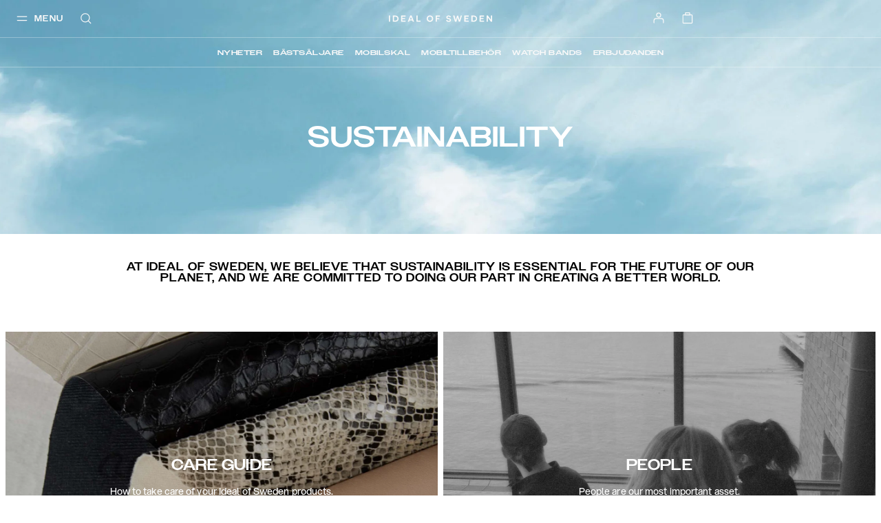

--- FILE ---
content_type: text/html; charset=utf-8
request_url: https://idealofsweden.com/sustainability?sl=1&sl=1&sl=1&sl=1&sl=1
body_size: 58751
content:
<!doctype html><html lang="sv-SE"><head><meta charset="utf-8"/><meta name="viewport" content="width=device-width,initial-scale=1"/><meta name="theme-color" content="#FFFFFF"/><link rel="manifest" href="/manifest.json"/><link rel="apple-touch-icon" sizes="180x180" href="/apple-touch-icon.png?v=1"/><link rel="icon" type="image/png" sizes="32x32" href="/favicon-32x32.png?v=1"/><link rel="icon" type="image/png" sizes="16x16" href="/favicon-16x16.png?v=1"/><link rel="shortcut icon" href="/favicon.ico?v=1"/><link rel="mask-icon" href="/safari-pinned-tab.svg" color="#ffffff"/><link rel="preconnect" href="https://frontendapi.idealofsweden.com" crossorigin/><link rel="preconnect" href="https://www.googletagmanager.com"/><link rel="preconnect" href="https://www.google-analytics.com"/><link rel="stylesheet" href="https://use.typekit.net/zqw4ptx.css"/><script type="text/javascript">window.gdprAppliesGlobally=!0,function(t,e,a,n,i){function o(t,a,n,o){if("function"==typeof n){window[e]||(window[e]=[]);var r=!1;i&&(r=i(t,a,n)),r||window[e].push({command:t,parameter:a,callback:n,version:o})}}function r(e){if(window[t]&&!0===window[t].stub&&e.data){var i,o="string"==typeof e.data;try{i=o?JSON.parse(e.data):e.data}catch(t){return}if(i[a]){var r=i[a];window[t](r.command,r.parameter,function(t,a){var i={};i[n]={returnValue:t,success:a,callId:r.callId},e.source.postMessage(o?JSON.stringify(i):i,"*")},r.version)}}}o.stub=!0,"function"!=typeof window[t]&&(window[t]=o,window.addEventListener?window.addEventListener("message",r,!1):window.attachEvent("onmessage",r))}("__tcfapi","__tcfapiBuffer","__tcfapiCall","__tcfapiReturn"),function t(e){if(!window.frames[e])if(document.body&&document.body.firstChild){var a=document.body,n=document.createElement("iframe");n.style.display="none",n.name=e,n.title=e,a.insertBefore(n,a.firstChild)}else setTimeout(function(){t(e)},5)}("__tcfapiLocator"),function(){var t=document.createElement("script");t.id="spcloader",t.type="text/javascript",t.async=!0,t.src="https://sdk.privacy-center.org/f730ce10-3a07-4d37-80ab-9aaa93c0df8b/loader.js?target="+document.location.hostname,t.charset="utf-8";var e=document.getElementsByTagName("script")[0];e.parentNode.insertBefore(t,e)}()</script><meta name="google-site-verification" content="nBITT4D6sxgjT17VphiX_sPqTkGAylAPSlLBKnUieH0"/><meta name="google-site-verification" content="EeqXuo6PczvcZPRjgoMbzrXKQ3n8lqTvFVO41qWpYoM"/><meta name="google-site-verification" content="WER1BlWXFEFlNxY2BvBWjumyXOsb1X3hJIFwiyoGKBo"/><meta name="google-site-verification" content="FIf8WtfMwuCfJmI3HjZ9BK3f0IY3McMC3yZmSFANakI"/><meta name="google-site-verification" content="DM_vHQbV3FCqHjqqWWUVPzdkyOOrn0sVVI736ZZ5lz0"/><meta name="google-site-verification" content="1BPO5JCMetVLA0qeZXQrinYaLtc4Y5T13ivYdzUnJhg"/><meta name="google-site-verification" content="DoS3a_na9TtOfYdfNRKDHiQiUQ_nl9MXXRr47rO9M1A"/><meta name="google-site-verification" content="Kvc9rHLUCvF9JhPfjjeIxU7iavOzrKyEPJ2PK3fiNws"/><meta name="google-site-verification" content="3uAKKAYEqkxm-4GZfPhp4MLTCy4p6TK81pxoIKkJoGM"/><meta name="google-site-verification" content="c5p8Zo5lx2exoU6fTS-7QRdBOHjaAvCRG4p6wr5PyVs"/><meta name="google-site-verification" content="7fvmHLPHTrmlua1bQFOYvkOuneegg76mHWMjSdUYX2U"/><meta name="google-site-verification" content="uOyV0lDx5xKDO544eYWyCmgFXixo1qeXW9Lp_uQuniA"/><meta name="google-site-verification" content="R3ngVCpzs8ySioXAJOiSuCu4wNejkgouw2YhwfVigFc"/><meta name="google-site-verification" content="WuIE_4ZClYbMNQjpquz7bmlj8W8daZDt2NY2bEAt5pU"/><meta name="google-site-verification" content="0ssbjSVVBaG6s5cV9lCuJq0vzv4g78P5IyZwdS3_vXo"/><meta name="google-site-verification" content="EdTNRbUDM06GHiCb80kT22PPkFAqhN4aaW7gwJJsnHg"/><meta name="google-site-verification" content="Ees7-d1EDKTSgRCOrcPlX4WSN8Id43-rVZlYRrXU3ko"/><meta name="google-site-verification" content="e-cRtOHAj9eo8rWirAUqyB82pmMSDQJh97QpS9ynjKw"/><meta name="google-site-verification" content="vbeNTCWpkLlETPFaWXt3I0BrpzSgUOw1xz74r6g5oRM"/><meta name="google-site-verification" content="2cq8hXesNBzqgikG-PgxUqo9NuTrmBpL2uzfhjUabsI"/><meta name="google-site-verification" content="WiyYb7-gqlzvvwKXZP5qDqb6vhmYRChuAsBMNICZF3Y"/><meta name="google-site-verification" content="0vA024bIsYsrUNBXzR6GdBjAVpZeQPU3bBv9kF7wwow"/><meta name="google-site-verification" content="7sKKD4RD46FN5PYFw5sQmEFHB1kypiHH_VTuRAm3zZA"/><meta name="google-site-verification" content="VvNApYbbIkRDCcRHWvww30P5LaTpWyyTQ2eKl3lwd6c"/><meta name="google-site-verification" content="tVZzG96boScjAEYlLcvAQN1l9eeoeLushThMqt9LvjU"/><meta name="google-site-verification" content="D3VAS94yaqDSWFITHS2ZnEtxRII4jnVJcDDpGB6uGvo"/><meta name="google-site-verification" content="9cEUXFlZPk4ezfT71gep4o5FXKK4A4sVjSwXXLpFZQ4"/><meta name="google-site-verification" content="4_7SZYNGM202F3l9yGorniHXHGu0CW-T7MJFIINUtR4"/><meta name="google-site-verification" content="VCevgZ_-pA-Sq0WGVp1BaB-Yt4WMzCWlTDQVJ8njC5k"/><meta name="google-site-verification" content="PIWt3hEH3zQZKkgvO1o1uE0Y7LuuY3uMbhRdfxA7Vuw"/><meta name="google-site-verification" content="XblOn3H-YBZXmziEYPplDJ3CKlYmNmHjnB3TWWfQDfU"/><meta name="google-site-verification" content="015hR1IS5p6eug9SKjIkX6MaDJLcoQxYLm9EZiM-Y_Y"/><meta name="google-site-verification" content="l4Uo4X5e4G37Zu-82kJ_sW9eag2iCoJkkvS3aiXu10k"/><meta name="google-site-verification" content="nkwjY7qjCN0Ie0NRq39H8QpAyTI1WnLeu5JVEe2UwdA"/><meta name="google-site-verification" content="jY36cIONgRZadYbH1oaenpPi-fe7dqCa-GpTJfwYZgI"/><meta name="google-site-verification" content="53B15_xcYe3ir4k9UZZrqzU-2wfem_gG4krNyr6kDGA"/><meta name="google-site-verification" content="yHN40P7FqPBXr-7lWfuTwOqoMx0X6jcPaF06PEka_IQ"/><meta name="google-site-verification" content="yARCqFkHoQePYLrK9DsEyN9Hp5S7d4SZwN-5iJuF3FI"/><meta name="google-site-verification" content="PzbjEC4F6Sx5IBg1GSkVeUGcdBABt7XkUJ1mJ_kqujU"/><meta name="google-site-verification" content="h-hUiMxq7V0f8XID68aSRyAGfb8PrmzdgV45LjmWeOg"/><meta name="google-site-verification" content="WiH7z0boYNoli8_mnEvXSyXJKzht14Pk7FSsm0pwBIk"/><meta name="google-site-verification" content="Yp-kP3gG-m9l5Iaw7s6qohqPeBTyfzJrBmELyf5fk6E"/><meta name="google-site-verification" content="7CeWBeEh-TMO2SXDo2LIsLi9IZX5BX7jJDzAt_0pPsE"/><meta name="google-site-verification" content="etGDzrvBI4zLmolMIPnLsG7qozwiboC-MJV-064mrWE"/><meta name="google-site-verification" content="ZaLGXcqxILblMIXehFtOrLO3TiySU_fqY46SHOu_m48"/><meta name="google-site-verification" content="Rzue09Lb99KuMZmGgCXGC_SwYR8m_KPUCMzIuVBXO1o"/><meta name="google-site-verification" content="U8v-mphPJNXbDlg1d6K1YTsegn2jA9wmZHCFc1hLEqs"/><link href="/static/js/304.a3c25a7a.js" rel="preload" as="script" /><link href="/static/js/main.7b579139.js" rel="preload" as="script" /><title data-react-helmet="true">Sustainability | IDEAL OF SWEDEN</title><meta data-react-helmet="true" name="description" content="IDEAL OF SWEDEN har exklusiva och snygga mobilskal, mobilfodral och mobilplånböcker i egen svensk design av högsta kvalitet. Produkterna är inspirerade av säsongens hetaste trender. Du får alltid ✓ Snabb leverans 1-2 dagar ✓ 14 dagars retur - &amp; ångerrätt ✓ 1 års garanti."/><meta data-react-helmet="true" property="og:type" content="website"/><meta data-react-helmet="true" property="og:site_name" content="IDEAL OF SWEDEN"/><meta data-react-helmet="true" property="og:title" content="Sustainability | IDEAL OF SWEDEN"/><meta data-react-helmet="true" property="og:description" content="IDEAL OF SWEDEN har exklusiva och snygga mobilskal, mobilfodral och mobilplånböcker i egen svensk design av högsta kvalitet. Produkterna är inspirerade av säsongens hetaste trender. Du får alltid ✓ Snabb leverans 1-2 dagar ✓ 14 dagars retur - &amp; ångerrätt ✓ 1 års garanti."/><meta data-react-helmet="true" property="og:image" content="https://images.idealofsweden.com/2022/01/05143510/logoidealsquare.png"/><link data-react-helmet="true" rel="canonical" href/><link data-react-helmet="true" rel="alternate" href="https://idealofsweden.com.au/sustainability" hreflang="en-AU"/><link data-react-helmet="true" rel="alternate" href="https://idealofsweden.at/sustainability" hreflang="de-AT"/><link data-react-helmet="true" rel="alternate" href="https://idealofsweden.be/sustainability" hreflang="nl-BE"/><link data-react-helmet="true" rel="alternate" href="https://idealofsweden.ca/sustainability" hreflang="en-CA"/><link data-react-helmet="true" rel="alternate" href="https://idealofsweden.dk/sustainability" hreflang="da-DK"/><link data-react-helmet="true" rel="alternate" href="https://idealofsweden.de/sustainability" hreflang="de-DE"/><link data-react-helmet="true" rel="alternate" href="https://idealofsweden.es/sustainability" hreflang="es-ES"/><link data-react-helmet="true" rel="alternate" href="https://idealofsweden.eu/sustainability" hreflang="en"/><link data-react-helmet="true" rel="alternate" href="https://idealofsweden.fr/sustainability" hreflang="fr-FR"/><link data-react-helmet="true" rel="alternate" href="https://idealofsweden.global/sustainability" hreflang="x-default"/><link data-react-helmet="true" rel="alternate" href="https://idealofsweden.hk/sustainability" hreflang="en-HK"/><link data-react-helmet="true" rel="alternate" href="https://idealofsweden.it/sustainability" hreflang="it-IT"/><link data-react-helmet="true" rel="alternate" href="https://idealofsweden.jp/sustainability" hreflang="ja-JP"/><link data-react-helmet="true" rel="alternate" href="https://idealofsweden.co.kr/sustainability" hreflang="ko-KR"/><link data-react-helmet="true" rel="alternate" href="https://idealofsweden.nl/sustainability" hreflang="nl-NL"/><link data-react-helmet="true" rel="alternate" href="https://idealofsweden.no/sustainability" hreflang="no-NO"/><link data-react-helmet="true" rel="alternate" href="https://idealofsweden.pl/sustainability" hreflang="pl-PL"/><link data-react-helmet="true" rel="alternate" href="https://idealofsweden.sa/sustainability" hreflang="ar-SA"/><link data-react-helmet="true" rel="alternate" href="https://idealofsweden.sg/sustainability" hreflang="en-SG"/><link data-react-helmet="true" rel="alternate" href="https://idealofsweden.fi/sustainability" hreflang="fi-FI"/><link data-react-helmet="true" rel="alternate" href="https://idealofsweden.com/sustainability" hreflang="sv-SE"/><link data-react-helmet="true" rel="alternate" href="https://idealofsweden.ch/sustainability" hreflang="de-CH"/><link data-react-helmet="true" rel="alternate" href="https://idealofsweden.ae/sustainability" hreflang="ar-AE"/><link data-react-helmet="true" rel="alternate" href="https://idealofsweden.co.uk/sustainability" hreflang="en-GB"/><link data-react-helmet="true" rel="alternate" href="https://idealofsweden.us/sustainability" hreflang="en-US"/><link data-react-helmet="true" rel="alternate" href="https://idealofsweden.gr/sustainability" hreflang="el-GR"/><style type="text/css" data-chunk="main">
/*! sanitize.css v5.0.0 | CC0 License | github.com/jonathantneal/sanitize.css */*,:after,:before{background-repeat:no-repeat;box-sizing:inherit}:after,:before{text-decoration:inherit;vertical-align:inherit}html{-ms-text-size-adjust:100%;-webkit-text-size-adjust:100%;box-sizing:border-box;cursor:default}article,aside,footer,header,nav,section{display:block}body{margin:0}h1{font-size:2em;margin:.67em 0}figcaption,figure,main{display:block}figure{margin:1em 40px}hr{box-sizing:initial;height:0;overflow:visible}nav ol,nav ul{list-style:none}pre{font-family:monospace,monospace;font-size:1em}a{-webkit-text-decoration-skip:objects;background-color:initial}abbr[title]{border-bottom:none;text-decoration:underline;-webkit-text-decoration:underline dotted;text-decoration:underline dotted}b,strong{font-weight:inherit;font-weight:bolder}code,kbd,samp{font-family:monospace,monospace;font-size:1em}dfn{font-style:italic}mark{background-color:#ff0;color:#000}small{font-size:80%}sub,sup{font-size:75%;line-height:0;position:relative;vertical-align:initial}sub{bottom:-.25em}sup{top:-.5em}::selection{background-color:#b3d4fc;color:#000;text-shadow:none}audio,canvas,iframe,img,svg,video{vertical-align:middle}audio,video{display:inline-block}audio:not([controls]){display:none;height:0}img{border-style:none}svg{fill:currentColor}svg:not(:root){overflow:hidden}table{border-collapse:collapse}button,input,optgroup,select,textarea{margin:0}button,input,select,textarea{background-color:initial;color:inherit;font-size:inherit;line-height:inherit}button,input{overflow:visible}button,select{text-transform:none}[type=reset],[type=submit],button,html [type=button]{-webkit-appearance:button}[type=button]::-moz-focus-inner,[type=reset]::-moz-focus-inner,[type=submit]::-moz-focus-inner,button::-moz-focus-inner{border-style:none;padding:0}[type=button]:-moz-focusring,[type=reset]:-moz-focusring,[type=submit]:-moz-focusring,button:-moz-focusring{outline:1px dotted ButtonText}legend{box-sizing:border-box;color:inherit;display:table;max-width:100%;padding:0;white-space:normal}progress{display:inline-block;vertical-align:initial}textarea{overflow:auto;resize:vertical}[type=checkbox],[type=radio]{box-sizing:border-box;padding:0}[type=number]::-webkit-inner-spin-button,[type=number]::-webkit-outer-spin-button{height:auto}[type=search]{-webkit-appearance:textfield;outline-offset:-2px}[type=search]::-webkit-search-cancel-button,[type=search]::-webkit-search-decoration{-webkit-appearance:none}::-webkit-file-upload-button{-webkit-appearance:button;font:inherit}details,menu{display:block}summary{display:list-item}canvas{display:inline-block}template{display:none}[tabindex],a,area,button,input,label,select,summary,textarea{touch-action:manipulation}[hidden]{display:none}[aria-busy=true]{cursor:progress}[aria-controls]{cursor:pointer}[aria-hidden=false][hidden]:not(:focus){clip:rect(0,0,0,0);display:inherit;position:absolute}[aria-disabled]{cursor:default}
/*# sourceMappingURL=main.4b09924f.css.map*/
</style><style type="text/css">
    @font-face {
        font-family: Avenir Next;
        font-style: normal;
        font-display: swap;
        font-weight: 400;
        src: url('/static/media/avenir-next-400.eac6fa05409fecbcd719.eot');
        src: local('Avenir Next Regular'), local('Avenir-Next-Regular'),
            url('/static/media/avenir-next-400.eac6fa05409fecbcd719.eot?#iefix') format('embedded-opentype'),
            url('/static/media/avenir-next-400.797134667a33b7db4575.woff2') format('woff2'),
            url('/static/media/avenir-next-400.eb1acfab18e6e50f7821.woff') format('woff');
    }

    @font-face {
        font-family: Avenir Next;
        font-style: italic;
        font-display: swap;
        font-weight: 400;
        src: url('/static/media/avenir-next-400-italic.06fa2989ce0094f078cc.eot');
        src: local('Avenir Next Italic'), local('Avenir-Next-Italic'),
            url('/static/media/avenir-next-400-italic.06fa2989ce0094f078cc.eot?#iefix') format('embedded-opentype'),
            url('/static/media/avenir-next-400-italic.8a176d23e2986b4d7089.woff2') format('woff2'),
            url('/static/media/avenir-next-400-italic.585b13dddd6eaa5c29e2.woff') format('woff');
    }

    @font-face {
        font-family: Avenir Next;
        font-style: normal;
        font-display: swap;
        font-weight: 500;
        src: url('/static/media/avenir-next-500.680e881ae2ba0f764ddb.eot');
        src: local('Avenir Next Medium'), local('Avenir-Next-Medium'),
            url('/static/media/avenir-next-500.680e881ae2ba0f764ddb.eot?#iefix') format('embedded-opentype'),
            url('/static/media/avenir-next-500.333367d03dabe0db5443.woff2') format('woff2'),
            url('/static/media/avenir-next-500.2372708f1c021c754823.woff') format('woff');
    }

    @font-face {
        font-family: Avenir Next;
        font-style: italic;
        font-display: swap;
        font-weight: 500;
        src: url('/static/media/avenir-next-500-italic.21d4ba776629b1378592.eot');
        src: local('Avenir Next Medium Italic'), local('Avenir-Next-Medium-Italic'),
            url('/static/media/avenir-next-500-italic.21d4ba776629b1378592.eot?#iefix') format('embedded-opentype'),
            url('/static/media/avenir-next-500-italic.725783ca7bc15cd22068.woff2') format('woff2'),
            url('/static/media/avenir-next-500-italic.f4e46ff24c8e1d6a5b9a.woff') format('woff');
    }

    @font-face {
        font-family: Avenir Next;
        font-style: normal;
        font-display: swap;
        font-weight: 600;
        src: url('/static/media/avenir-next-600.f93bfb093c2f40cb3b09.eot');
        src: local('Avenir Next Demi'), local('Avenir-Next-Demi'),
            url('/static/media/avenir-next-600.f93bfb093c2f40cb3b09.eot?#iefix') format('embedded-opentype'),
            url('/static/media/avenir-next-600.c849397d311fe634d9e0.woff2') format('woff2'),
            url('/static/media/avenir-next-600.fdd2fc6b3c9701e1cd2a.woff') format('woff');
    }

    @font-face {
        font-family: Montserrat;
        font-style: normal;
        font-display: swap;
        font-weight: 400;
        src: url('/static/media/montserrat-v12-latin-400.d30ff382ccfe31135153.eot');
        src: local('Montserrat Regular'), local('Montserrat-Regular'),
            url('/static/media/montserrat-v12-latin-400.d30ff382ccfe31135153.eot?#iefix') format('embedded-opentype'),
            url('/static/media/montserrat-v12-latin-400.504499c7e16ee847a32a.woff2') format('woff2'),
            url('/static/media/montserrat-v12-latin-400.7710fcbaccd9837e1c5e.woff') format('woff');
    }

	@font-face {
		font-family: Montserrat;
		font-style: normal;
		font-display: swap;
        font-weight: 500;
		src: url('/static/media/montserrat-v12-latin-500.80c3d82f37a875cfbc58.eot');
		src: local('Montserrat Medium'), local('Montserrat-Medium'),
			url('/static/media/montserrat-v12-latin-500.80c3d82f37a875cfbc58.eot?#iefix') format('embedded-opentype'),
			url('/static/media/montserrat-v12-latin-500.6fd836a65acf6d59bd2f.woff2') format('woff2'),
			url('/static/media/montserrat-v12-latin-500.561e37f444fecedbe680.woff') format('woff');
	}

    @font-face {
        font-family: Montserrat;
        font-style: normal;
        font-display: swap;
        font-weight: 600;
        src: url('/static/media/montserrat-v12-latin-600.2ef159c8daa62cc37f5c.eot');
        src: local('Montserrat SemiBold'), local('Montserrat-SemiBold'),
            url('/static/media/montserrat-v12-latin-600.2ef159c8daa62cc37f5c.eot?#iefix') format('embedded-opentype'),
            url('/static/media/montserrat-v12-latin-600.c18b4ac34e93857f7437.woff2') format('woff2'),
            url('/static/media/montserrat-v12-latin-600.010ceaeb92611d327450.woff') format('woff');
    }

    @font-face {
        font-family: Montserrat;
        font-style: normal;
        font-display: swap;
        font-weight: 700;
        src: url('/static/media/montserrat-v12-latin-700.5cf5ba49ad81c9fec2bf.eot');
        src: local('Montserrat Bold'), local('Montserrat-Bold'),
            url('/static/media/montserrat-v12-latin-700.5cf5ba49ad81c9fec2bf.eot?#iefix') format('embedded-opentype'),
            url('/static/media/montserrat-v12-latin-700.66fd2310725b78026454.woff2') format('woff2'),
            url('/static/media/montserrat-v12-latin-700.a7a97263d97c409f1a62.woff') format('woff');
    }

    @font-face {
        font-family: Helvetica Neue;
        font-style: normal;
        font-display: swap;
        font-weight: 400;
        src: url('/static/media/HelveticaNeue-Roman.77f993a1148ce2d016ed.eot');
        src: local('Helvetica Nuel Regular'), local('Helvetica-Nuel-Regular'),
            url('/static/media/HelveticaNeue-Roman.77f993a1148ce2d016ed.eot?#iefix') format('embedded-opentype'),
            url('/static/media/HelveticaNeue-Roman.d320b37561359663910f.woff2') format('woff2'),
            url('/static/media/HelveticaNeue-Roman.533a7bed59fa648e7a31.woff') format('woff');
    }

    @font-face {
        font-family: Aspekta;
        font-style: normal;
        font-display: swap;
        font-weight: 50;
        src: url('/static/media/Aspekta-50.6c3dfefab885d011bf73.eot');
        src: local('Aspekta'),
        url('/static/media/Aspekta-50.6c3dfefab885d011bf73.eot?#iefix') format('embedded-opentype'),
        url('/static/media/Aspekta-50.304382019f9d8eca071f.woff2') format('woff2'),
        url('/static/media/Aspekta-50.643614545f52a4194d91.woff') format('woff');
    }

    @font-face {
        font-family: Aspekta;
        font-style: normal;
        font-display: swap;
        font-weight: 100;
        src: url('/static/media/Aspekta-100.9dcc74326e10bf137c89.eot');
        src: local('Aspekta'),
        url('/static/media/Aspekta-100.9dcc74326e10bf137c89.eot?#iefix') format('embedded-opentype'),
        url('/static/media/Aspekta-100.e89dc651573452e11d5f.woff2') format('woff2'),
        url('/static/media/Aspekta-100.11f604cbb4b49f57dfec.woff') format('woff');
    }

    @font-face {
        font-family: Aspekta;
        font-style: normal;
        font-display: swap;
        font-weight: 150;
        src: url('/static/media/Aspekta-150.55839e37361b1b37dafd.eot');
        src: local('Aspekta'),
        url('/static/media/Aspekta-150.55839e37361b1b37dafd.eot?#iefix') format('embedded-opentype'),
        url('/static/media/Aspekta-150.65c2441661facbdfef7e.woff2') format('woff2'),
        url('/static/media/Aspekta-150.f4c55bb9e31323109667.woff') format('woff');
    }

    @font-face {
        font-family: Aspekta;
        font-style: normal;
        font-display: swap;
        font-weight: 200;
        src: url('/static/media/Aspekta-200.958417d900837dc44bee.eot');
        src: local('Aspekta'),
        url('/static/media/Aspekta-200.958417d900837dc44bee.eot?#iefix') format('embedded-opentype'),
        url('/static/media/Aspekta-200.f9ff123832825d2a7925.woff2') format('woff2'),
        url('/static/media/Aspekta-200.5828cdb41bd72657e2b3.woff') format('woff');
    }

    @font-face {
        font-family: Aspekta;
        font-style: normal;
        font-display: swap;
        font-weight: 250;
        src: url('/static/media/Aspekta-250.650ee94457861c3b3eca.eot');
        src: local('Aspekta'),
        url('/static/media/Aspekta-250.650ee94457861c3b3eca.eot?#iefix') format('embedded-opentype'),
        url('/static/media/Aspekta-250.8ccaf0ff38af872469de.woff2') format('woff2'),
        url('/static/media/Aspekta-250.255fb778c9bfb1861968.woff') format('woff');
    }

    @font-face {
        font-family: Aspekta;
        font-style: normal;
        font-display: swap;
        font-weight: 300;
        src: url('/static/media/Aspekta-300.cc45c8d27c904a482b0e.eot');
        src: local('Aspekta'),
        url('/static/media/Aspekta-300.cc45c8d27c904a482b0e.eot?#iefix') format('embedded-opentype'),
        url('/static/media/Aspekta-300.6765ca8f6cf3e67c9f07.woff2') format('woff2'),
        url('/static/media/Aspekta-300.68679352e953167f2777.woff') format('woff');
    }

    @font-face {
        font-family: Aspekta;
        font-style: normal;
        font-display: swap;
        font-weight: 450;
        src: url('/static/media/Aspekta-450.452486e935a5213e1980.eot');
        src: local('Aspekta'),
        url('/static/media/Aspekta-450.452486e935a5213e1980.eot?#iefix') format('embedded-opentype'),
        url('/static/media/Aspekta-450.905a5dff03b87699374c.woff2') format('woff2'),
        url('/static/media/Aspekta-450.46e2611ae5afe4c4482f.woff') format('woff');
    }

    @font-face {
        font-family: Aspekta;
        font-style: normal;
        font-display: swap;
        font-weight: 500;
        src: url('/static/media/Aspekta-500.0c4aa6435e177bc5ef1d.eot');
        src: local('Aspekta'),
        url('/static/media/Aspekta-500.0c4aa6435e177bc5ef1d.eot?#iefix') format('embedded-opentype'),
        url('/static/media/Aspekta-500.2d9abb9ee3d84c45d6cd.woff2') format('woff2'),
        url('/static/media/Aspekta-500.d06452a26f4e39caa6f5.woff') format('woff');
    }

    @font-face {
        font-family: Aspekta;
        font-style: normal;
        font-display: swap;
        font-weight: 550;
        src: url('/static/media/Aspekta-550.bda9d6e34898e748be93.eot');
        src: local('Aspekta'),
        url('/static/media/Aspekta-550.bda9d6e34898e748be93.eot?#iefix') format('embedded-opentype'),
        url('/static/media/Aspekta-550.26dd1d382d2aaec6b789.woff2') format('woff2'),
        url('/static/media/Aspekta-550.ee5bacce39fe33b775d1.woff') format('woff');
    }

    @font-face {
        font-family: Aspekta;
        font-style: normal;
        font-display: swap;
        font-weight: 600;
        src: url('/static/media/Aspekta-600.1d47413d9bad32ef39ff.eot');
        src: local('Aspekta'),
        url('/static/media/Aspekta-600.1d47413d9bad32ef39ff.eot?#iefix') format('embedded-opentype'),
        url('/static/media/Aspekta-600.0d9978be7b954a9dceed.woff2') format('woff2'),
        url('/static/media/Aspekta-600.443483882e1b0fb1080f.woff') format('woff');
    }

    @font-face {
        font-family: Aspekta;
        font-style: normal;
        font-display: swap;
        font-weight: 650;
        src: url('/static/media/Aspekta-650.9199b9ad87a8071a32a3.eot');
        src: local('Aspekta'),
        url('/static/media/Aspekta-650.9199b9ad87a8071a32a3.eot?#iefix') format('embedded-opentype'),
        url('/static/media/Aspekta-650.bd150ccf4fd15292e45b.woff2') format('woff2'),
        url('/static/media/Aspekta-650.4d83bf80c439cfe96f6c.woff') format('woff');
    }

    @font-face {
        font-family: Aspekta;
        font-style: normal;
        font-display: swap;
        font-weight: 700;
        src: url('/static/media/Aspekta-700.0d2ceda6654adb7b069f.eot');
        src: local('Aspekta'),
        url('/static/media/Aspekta-700.0d2ceda6654adb7b069f.eot?#iefix') format('embedded-opentype'),
        url('/static/media/Aspekta-700.a2dbaa1a04a4fbec8ba4.woff2') format('woff2'),
        url('/static/media/Aspekta-700.a344eddc4f5f5200662a.woff') format('woff');
    }

    @font-face {
        font-family: Aspekta;
        font-style: normal;
        font-display: swap;
        font-weight: 750;
        src: url('/static/media/Aspekta-750.678df5bd0c8de0d974e7.eot');
        src: local('Aspekta'),
        url('/static/media/Aspekta-750.678df5bd0c8de0d974e7.eot?#iefix') format('embedded-opentype'),
        url('/static/media/Aspekta-750.90079e733a4d4441616a.woff2') format('woff2'),
        url('/static/media/Aspekta-750.7627bc56d8844f9c46e6.woff') format('woff');
    }

    @font-face {
        font-family: Aspekta;
        font-style: normal;
        font-display: swap;
        font-weight: 800;
        src: url('/static/media/Aspekta-800.58c73b44b662235982fc.eot');
        src: local('Aspekta'),
        url('/static/media/Aspekta-800.58c73b44b662235982fc.eot?#iefix') format('embedded-opentype'),
        url('/static/media/Aspekta-800.574b2a9950c45714b38d.woff2') format('woff2'),
        url('/static/media/Aspekta-800.da3f63b9967e4cab2034.woff') format('woff');
    }

    @font-face {
        font-family: Aspekta;
        font-style: normal;
        font-display: swap;
        font-weight: 850;
        src: url('/static/media/Aspekta-850.71c1a3faa1bcafb2849a.eot');
        src: local('Aspekta'),
        url('/static/media/Aspekta-850.71c1a3faa1bcafb2849a.eot?#iefix') format('embedded-opentype'),
        url('/static/media/Aspekta-850.5f0de13a62882acb6c3d.woff2') format('woff2'),
        url('/static/media/Aspekta-850.58f1c4aff9aacfe5e8e3.woff') format('woff');
    }

    @font-face {
        font-family: Aspekta;
        font-style: normal;
        font-display: swap;
        font-weight: 900;
        src: url('/static/media/Aspekta-900.397b72cbf276eae69130.eot');
        src: local('Aspekta'),
        url('/static/media/Aspekta-900.397b72cbf276eae69130.eot?#iefix') format('embedded-opentype'),
        url('/static/media/Aspekta-900.98a6d8ff4ee49e69fe00.woff2') format('woff2'),
        url('/static/media/Aspekta-900.c57078cbdb085dc92d66.woff') format('woff');
    }

    @font-face {
        font-family: Aspekta;
        font-style: normal;
        font-display: swap;
        font-weight: 950;
        src: url('/static/media/Aspekta-950.70d716afc4e3c73138b6.eot');
        src: local('Aspekta'),
        url('/static/media/Aspekta-950.70d716afc4e3c73138b6.eot?#iefix') format('embedded-opentype'),
        url('/static/media/Aspekta-950.52bde15fabde89e91fe5.woff2') format('woff2'),
        url('/static/media/Aspekta-950.f96c88cc9fd8f0b5702a.woff') format('woff');
    }

    @font-face {
        font-family: Aspekta;
        font-style: normal;
        font-display: swap;
        font-weight: 1000;
        src: url('/static/media/Aspekta-1000.72c0147003c756bedd68.eot');
        src: local('Aspekta'),
        url('/static/media/Aspekta-1000.72c0147003c756bedd68.eot?#iefix') format('embedded-opentype'),
        url('/static/media/Aspekta-1000.36ed0125806958c9d941.woff2') format('woff2'),
        url('/static/media/Aspekta-1000.42b7ebf334976921ed95.woff') format('woff');
    }
</style><style type="text/css">.css-3be5t8{position:absolute;width:100%;top:0;z-index:160;--menu-background:transparent;--menu-text-color:#202020;--menu-border-color:rgba(0,0,0,0.3);--menu-basket-color:#FFFFFF;}.css-3be5t8[data-take-space='true']{position:unset;min-height:94px;max-height:94px;}@media (max-width:47.99em){.css-3be5t8[data-take-space='true'][data-is-pdp='true']{min-height:64px;max-height:64px;}}.css-3be5t8[data-take-space='true'][data-hide-quicklinks='true']{min-height:64px;max-height:64px;}.css-3be5t8[data-take-space='true'][data-is-checkout='true']{min-height:61px;max-height:61px;}@media (max-width:61.99em){.css-3be5t8[data-take-space='true'][data-is-checkout='true']{min-height:40px;max-height:40px;}}.css-3be5t8[data-take-space='true'][data-is-checkout='true'][data-banner='true']{min-height:94px;max-height:94px;}@media (max-width:61.99em){.css-3be5t8[data-take-space='true'][data-is-checkout='true'][data-banner='true']{min-height:73px;max-height:73px;}}@media (min-width:48em){.css-3be5t8[data-is-pdp='true']{--menu-background:#FFFFFF;--menu-border-color:rgba(0,0,0,0.3);}}.css-3be5t8[data-white-menu='true']{--menu-background:#FFFFFF;--menu-border-color:rgba(0,0,0,0.3);}.css-3be5t8[data-inverted-colors='true']:not([data-is-scrolled='true']){--menu-text-color:#F9F9F9;--menu-border-color:rgba(255,255,255,0.3);--menu-basket-color:#202020;}.css-3be5t8[data-is-scrolled='true']{--menu-background:#FFFFFF;--menu-text-color:#202020;--menu-border-color:rgba(0,0,0,0.3);--menu-basket-color:#FFFFFF;}.css-17hjhcq{top:0px;-webkit-transition:background-color 300ms ease-in,color 300ms ease-in,top 300ms ease-in-out;transition:background-color 300ms ease-in,color 300ms ease-in,top 300ms ease-in-out;-webkit-flex-direction:column;-ms-flex-direction:column;flex-direction:column;display:-webkit-box;display:-webkit-flex;display:-ms-flexbox;display:flex;-webkit-flex-direction:column;-ms-flex-direction:column;flex-direction:column;top:0px;background-size:cover;top:0px;-webkit-transition:background-color 300ms ease-in,color 300ms ease-in,top 300ms ease-in-out;transition:background-color 300ms ease-in,color 300ms ease-in,top 300ms ease-in-out;-webkit-flex-direction:column;-ms-flex-direction:column;flex-direction:column;position:fixed;width:100%;background-color:var(--menu-background);color:var(--menu-text-color);-webkit-box-pack:justify;-webkit-justify-content:space-between;-ms-flex-pack:justify;justify-content:space-between;}.css-1ed4h5l{display:-webkit-box;display:-webkit-flex;display:-ms-flexbox;display:flex;background-size:cover;background-position:50% 50%;width:100%;padding:16px 24px;max-height:54px;-webkit-box-pack:justify;-webkit-justify-content:space-between;-ms-flex-pack:justify;justify-content:space-between;-webkit-transition:background-color 200ms ease;transition:background-color 200ms ease;}.css-1ed4h5l h1 span{position:absolute;width:1px;height:1px;padding:0;margin:-1px;overflow:hidden;-webkit-clip:rect(0 0 0 0);clip:rect(0 0 0 0);white-space:nowrap;border:0;}.css-1ed4h5l .basket-icon span{color:var(--menu-basket-color);}.css-1khwdch{-webkit-align-items:center;-webkit-box-align:center;-ms-flex-align:center;align-items:center;width:25%;display:-webkit-box;display:-webkit-flex;display:-ms-flexbox;display:flex;-webkit-align-items:center;-webkit-box-align:center;-ms-flex-align:center;align-items:center;width:25%;background-size:cover;background-position:50% 50%;}.css-cpd7pt{border:none;cursor:pointer;box-shadow:none;-webkit-tap-highlight-color:rgba(0,0,0,0);margin-right:24px;border:none;position:relative;padding:0;}.css-cpd7pt:after{content:'';position:absolute;width:30px;height:30px;top:50%;left:50%;margin-top:-15px;margin-left:-15px;}.css-wjcjl2{height:9px;stroke-width:1.5;width:16px;margin-bottom:3px;fill:currentColor;}.css-4tpg3n{fill:none;stroke:currentColor;stroke-width:1.5;}.css-12bilvv{color:var(--menu-text-color);margin-left:10px;}@media (max-width:47.99em){.css-12bilvv{display:none;}}.css-uex0pe{margin:0px;padding:calc(0px + 2px) 0px 0px 0px;font-family:'owners-wide',sans-serif;font-style:normal;-webkit-text-decoration:none;text-decoration:none;-webkit-font-smoothing:antialiased;-moz-osx-font-smoothing:grayscale;font-smooth:never;text-transform:uppercase;font-size:12px;font-weight:500;line-height:16px;-webkit-letter-spacing:1.4px;-moz-letter-spacing:1.4px;-ms-letter-spacing:1.4px;letter-spacing:1.4px;}.css-mdakrc{border:none;cursor:pointer;box-shadow:none;-webkit-tap-highlight-color:rgba(0,0,0,0);margin-top:2px;border:none;position:relative;padding:0;}.css-mdakrc:after{content:'';position:absolute;width:30px;height:30px;top:50%;left:50%;margin-top:-15px;margin-left:-15px;}.css-6pibg3{height:20px;stroke-width:1.5;width:16px;margin-bottom:3px;fill:currentColor;}.css-b32ej6{fill:none;-webkit-transform:translate(1px,1px);-ms-transform:translate(1px,1px);transform:translate(1px,1px);stroke:currentColor;stroke-width:1.5;}.css-1cwczae{-webkit-flex:1 1 auto;-ms-flex:1 1 auto;flex:1 1 auto;-webkit-box-pack:center;-webkit-justify-content:center;-ms-flex-pack:center;justify-content:center;-webkit-align-items:center;-webkit-box-align:center;-ms-flex-align:center;align-items:center;display:-webkit-box;display:-webkit-flex;display:-ms-flexbox;display:flex;-webkit-align-items:center;-webkit-box-align:center;-ms-flex-align:center;align-items:center;-webkit-box-pack:center;-webkit-justify-content:center;-ms-flex-pack:center;justify-content:center;-webkit-flex:1 1 auto;-ms-flex:1 1 auto;flex:1 1 auto;background-size:cover;background-position:50% 50%;}.css-tw5m{-webkit-text-decoration:none;text-decoration:none;color:currentColor;}.css-112csf{fill:none;height:13px;width:135px;}@media screen and (min-width:20em){.css-112csf{width:150px;}}.css-1aj0fbz{fill:currentColor;}.css-5oam0q{-webkit-align-items:center;-webkit-box-align:center;-ms-flex-align:center;align-items:center;-webkit-box-pack:end;-webkit-justify-content:end;-ms-flex-pack:end;justify-content:end;width:25%;line-height:0;display:-webkit-box;display:-webkit-flex;display:-ms-flexbox;display:flex;-webkit-align-items:center;-webkit-box-align:center;-ms-flex-align:center;align-items:center;-webkit-box-pack:end;-webkit-justify-content:end;-ms-flex-pack:end;justify-content:end;width:25%;line-height:0;background-size:cover;background-position:50% 50%;}.css-17o79hv{border:none;cursor:pointer;box-shadow:none;-webkit-tap-highlight-color:rgba(0,0,0,0);margin-bottom:2px;border:none;position:relative;padding:0;}.css-17o79hv:after{content:'';position:absolute;width:30px;height:30px;top:50%;left:50%;margin-top:-15px;margin-left:-15px;}.css-1yj6408{position:relative;}.css-1yj6408 #basket-icon{-webkit-transition:-webkit-transform 200ms cubic-bezier(0.46,0.88,0.7,0.83);-webkit-transition:transform 200ms cubic-bezier(0.46,0.88,0.7,0.83);transition:transform 200ms cubic-bezier(0.46,0.88,0.7,0.83);}.css-1yj6408 #basket-icon path:first-of-type{-webkit-transition: fill 200ms cubic-bezier(0.46,0.88,0.7,0.83), stroke 200ms cubic-bezier(0.46,0.88,0.7,0.83);transition: fill 200ms cubic-bezier(0.46,0.88,0.7,0.83), stroke 200ms cubic-bezier(0.46,0.88,0.7,0.83);}.css-8fcppy{color:#FFFFFF;color:#FFFFFF;width:100%;height:100%;position:absolute;display:-webkit-box;display:-webkit-flex;display:-ms-flexbox;display:flex;margin-top:2px;-webkit-box-pack:center;-webkit-justify-content:center;-ms-flex-pack:center;justify-content:center;-webkit-align-items:center;-webkit-box-align:center;-ms-flex-align:center;align-items:center;left:0;right:0;font:400 11px/11px 'Montserrat';opacity:0;-webkit-transition:opacity 200ms cubic-bezier(0.46,0.88,0.7,0.83);transition:opacity 200ms cubic-bezier(0.46,0.88,0.7,0.83);}.css-35itwm{height:18px;width:18px;fill:currentColor;pointer-events:none;}.css-1kv1tl8{fill:none;stroke:currentcolor;stroke-width:1.15;}.css-zddfer{border-top:solid 1px var(--menu-border-color);border-bottom:solid 1px var(--menu-border-color);}@media (max-width:47.99em){.css-zddfer.is-pdp{display:none;}}.css-d0kj6b{direction:horizontal;height:100%;width:100%;width:100%;height:100%;-webkit-overflow-scrolling:touch;overflow-x:auto;overflow-y:hidden;-ms-overflow-style:none;-webkit-scrollbar-width:none;-moz-scrollbar-width:none;-ms-scrollbar-width:none;scrollbar-width:none;direction:horizontal;height:100%;width:100%;text-align:center;padding:0 16px;-webkit-mask-image:linear-gradient(to right,transparent,white 25px,white 90%,transparent);mask-image:linear-gradient(to right,transparent,white 25px,white 90%,transparent);}.css-d0kj6b::-webkit-scrollbar{display:none;}.css-1egfyhr{display:-webkit-box;display:-webkit-flex;display:-ms-flexbox;display:flex;background-size:cover;background-position:50% 50%;display:-webkit-box;display:-webkit-flex;display:-ms-flexbox;display:flex;-webkit-align-items:center;-webkit-box-align:center;-ms-flex-align:center;align-items:center;-webkit-box-pack:center;-webkit-justify-content:center;-ms-flex-pack:center;justify-content:center;gap:6px;width:-webkit-fit-content;width:-moz-fit-content;width:fit-content;margin:auto;height:38px;}@media (min-width:48em){.css-1egfyhr{height:42px;}}.css-1vyxk32{-webkit-text-decoration:none;text-decoration:none;color:#202020;display:-webkit-box;display:-webkit-flex;display:-ms-flexbox;display:flex;-webkit-align-items:center;-webkit-box-align:center;-ms-flex-align:center;align-items:center;border-radius:4px;padding:8px;height:28px;width:-webkit-fit-content;width:-moz-fit-content;width:fit-content;}.css-1vyxk32.isSelected{background:#202020;}.css-11zm7na{margin:0px;padding:calc(0px + 1px) 0px 0px 0px;color:var(--menu-text-color);white-space:nowrap;font-family:'owners-xwide',sans-serif;font-style:normal;-webkit-text-decoration:none;text-decoration:none;-webkit-font-smoothing:antialiased;-moz-osx-font-smoothing:grayscale;font-smooth:never;text-transform:uppercase;font-size:10px;font-weight:500;line-height:14px;-webkit-letter-spacing:0.5px;-moz-letter-spacing:0.5px;-ms-letter-spacing:0.5px;letter-spacing:0.5px;}.css-s48ldb{fill:#FFFFFF;}.css-17ee9sd{fill:#202020;stroke:#202020;stroke-width:0;}.css-16i7p8g{fill:#000;}.css-cqo5o6{fill:#00247d;}.css-4kazr9{fill:#FFF;}.css-agwoa5{fill:red;}.css-h555js{fill:none;}.css-a6pbu3{fill:#000000;}.css-xujwxj{width:100%;display:-webkit-box;display:-webkit-flex;display:-ms-flexbox;display:flex;-webkit-flex-direction:column;-ms-flex-direction:column;flex-direction:column;}@media (max-width:47.99em){.css-xujwxj[data-is-pdp='true']{display:none;}}@media (min-width:75em){.css-9jaiio{border-top:1px solid #000000;display:grid;grid-template-columns:repeat(3,1fr);}}.css-1i63ysg{padding:24px 16px 16px;border-bottom:1px solid #000000;}.css-1i63ysg h3{margin-bottom:13px;}@media (min-width:75em){.css-1i63ysg{padding:42px 40px;border-bottom:none;}}.css-uuif7h{margin:0px;padding:0px;font-family:Aspekta,sans-serif;font-style:normal;-webkit-text-decoration:none;text-decoration:none;-webkit-font-smoothing:antialiased;-moz-osx-font-smoothing:grayscale;font-smooth:never;text-transform:uppercase;font-size:12px;font-weight:550;line-height:14px;-webkit-letter-spacing:0.2px;-moz-letter-spacing:0.2px;-ms-letter-spacing:0.2px;letter-spacing:0.2px;}@media screen and (min-width:48em){.css-uuif7h{font-family:Aspekta,sans-serif;font-style:normal;-webkit-text-decoration:none;text-decoration:none;-webkit-font-smoothing:antialiased;-moz-osx-font-smoothing:grayscale;font-smooth:never;text-transform:uppercase;font-size:12px;font-weight:550;line-height:14px;-webkit-letter-spacing:0.2px;-moz-letter-spacing:0.2px;-ms-letter-spacing:0.2px;letter-spacing:0.2px;}}.css-1qqi5p0{margin:0px;padding:0px;font-family:Aspekta,sans-serif;font-style:normal;-webkit-text-decoration:none;text-decoration:none;-webkit-font-smoothing:antialiased;-moz-osx-font-smoothing:grayscale;font-smooth:never;text-transform:none;font-size:14px;font-weight:450;line-height:20px;-webkit-letter-spacing:0.1px;-moz-letter-spacing:0.1px;-ms-letter-spacing:0.1px;letter-spacing:0.1px;}.css-gqhy3i{-webkit-flex-direction:column;-ms-flex-direction:column;flex-direction:column;display:-webkit-box;display:-webkit-flex;display:-ms-flexbox;display:flex;-webkit-flex-direction:column;-ms-flex-direction:column;flex-direction:column;background-size:cover;-webkit-flex-direction:column;-ms-flex-direction:column;flex-direction:column;position:relative;padding:24px 16px 0;max-height:150px;overflow:hidden;gap:12px;}.css-gqhy3i > div{padding:0;}.css-gqhy3i *{text-align:start;}@media (min-width:75em){.css-gqhy3i{border-left:1px solid #000000;grid-column:span 2;max-height:none;padding-bottom:16px;padding:42px 40px;}.css-gqhy3i > div{padding:0;-webkit-box-orient:horizontal;}}.css-1fcc5sg{padding-left:16px;padding-right:16px;padding-left:16px;padding-right:16px;background-size:cover;padding-bottom:40px;}@media screen and (min-width:48em){.css-1fcc5sg{padding-left:64px;padding-right:64px;}}@media screen and (min-width:62em){.css-1fcc5sg{padding-left:92px;padding-right:92px;}}@media screen and (min-width:125em){.css-1fcc5sg{padding-left:15vw;padding-right:15vw;}}@media screen and (min-width:48em){.css-1fcc5sg{padding-left:64px;padding-right:64px;}}@media screen and (min-width:62em){.css-1fcc5sg{padding-left:92px;padding-right:92px;}}@media screen and (min-width:125em){.css-1fcc5sg{padding-left:15vw;padding-right:15vw;}}.css-1fcc5sg s @media (min-width:48em){padding-top:72px;}.css-1yghwxb{-webkit-text-decoration:none;text-decoration:none;color:#202020;color:inherit;font-family:Aspekta,sans-serif;font-style:normal;-webkit-text-decoration:underline;text-decoration:underline;-webkit-font-smoothing:antialiased;-moz-osx-font-smoothing:grayscale;font-smooth:never;text-transform:none;font-size:12px;font-weight:450;line-height:18px;-webkit-letter-spacing:0.4px;-moz-letter-spacing:0.4px;-ms-letter-spacing:0.4px;letter-spacing:0.4px;}.css-63bod7{width:100%;max-width:100%;max-height:100%;height:100%;background-color:#04101E;-webkit-flex:100%;-ms-flex:100%;flex:100%;display:-webkit-box;display:-webkit-flex;display:-ms-flexbox;display:flex;background-size:cover;background-position:50% 50%;background-size:cover;background-image:url(https://images.idealofsweden.com/cdn-cgi/image/f=auto,fit=contain,w=576px/https://images.idealofsweden.com/2025/09/18152542/bg_desktop_2880x926_light.png);}@media screen and (min-width:36em){.css-63bod7{background-image:url(https://images.idealofsweden.com/cdn-cgi/image/f=auto,fit=contain,w=768px/https://images.idealofsweden.com/2025/09/18152542/bg_desktop_2880x926_light.png);}}@media screen and (min-width:48em){.css-63bod7{background-image:url(https://images.idealofsweden.com/cdn-cgi/image/f=auto,fit=contain,w=992px/https://images.idealofsweden.com/2025/09/18152542/bg_desktop_2880x926_light.png);}}@media screen and (min-width:62em){.css-63bod7{background-image:url(https://images.idealofsweden.com/cdn-cgi/image/f=auto,fit=contain,w=1200px/https://images.idealofsweden.com/2025/09/18152542/bg_desktop_2880x926_light.png);}}@media screen and (min-width:75em){.css-63bod7{background-image:url(https://images.idealofsweden.com/cdn-cgi/image/f=auto,fit=contain,w=2000px/https://images.idealofsweden.com/2025/09/18152542/bg_desktop_2880x926_light.png);}}@media screen and (min-width:125em){.css-63bod7{background-image:url(https://images.idealofsweden.com/cdn-cgi/image/f=auto,fit=contain,w=2560px/https://images.idealofsweden.com/2025/09/18152542/bg_desktop_2880x926_light.png);}}.css-10t0p23{color:#202020;display:-webkit-box;display:-webkit-flex;display:-ms-flexbox;display:flex;-webkit-flex-direction:column;-ms-flex-direction:column;flex-direction:column;}@media (min-width:75em){.css-10t0p23.first{display:grid;grid-template-columns:repeat(3,1fr);border-bottom:1px solid #202020;min-height:350px;}}@media (min-width:62em){.css-10t0p23.second{width:100%;display:grid;grid-template-columns:repeat(3,1fr);border-bottom:1px solid #202020;}}@media (min-width:75em){.css-10t0p23.second{display:grid;grid-template-columns:repeat(3,1fr);}}.css-17ddeun{background-color:transparent;color:#202020;height:100%;width:100%;padding:24px 16px 16px 16px;border-bottom:1px solid #202020;background-color:transparent;}@media (min-width:48em){.css-17ddeun{padding:42px 40px;}}@media (min-width:75em){.css-17ddeun{border:none;}}.css-1mafzvj{color:#202020;gap:12px;-webkit-flex-direction:column;-ms-flex-direction:column;flex-direction:column;display:-webkit-box;display:-webkit-flex;display:-ms-flexbox;display:flex;-webkit-flex-direction:column;-ms-flex-direction:column;flex-direction:column;color:#202020;background-size:cover;gap:12px;}.css-1v009nh{width:100%;display:-webkit-box;display:-webkit-flex;display:-ms-flexbox;display:flex;width:100%;background-size:cover;background-position:50% 50%;}.css-t4e5v5{position:relative;width:100%;height:100;display:-webkit-box;display:-webkit-flex;display:-ms-flexbox;display:flex;-webkit-align-items:center;-webkit-box-align:center;-ms-flex-align:center;align-items:center;max-width:480px;}.css-kkk3uf{position:absolute;left:12px;}.css-1ybk2ed{height:16px;width:16px;fill:currentColor;}.css-e9xv8k{fill:none;stroke:#202020;stroke-width:.656;}.css-8pn488{font-family:Aspekta,sans-serif;font-style:normal;-webkit-text-decoration:none;text-decoration:none;-webkit-font-smoothing:antialiased;-moz-osx-font-smoothing:grayscale;font-smooth:never;text-transform:none;font-size:14px;font-weight:450;line-height:20px;-webkit-letter-spacing:0.1px;-moz-letter-spacing:0.1px;-ms-letter-spacing:0.1px;letter-spacing:0.1px;background-color:#FFFFFF;outline:none;border:1px solid #cccccc;border-radius:12px;width:100%;font-style:normal;padding:15px 88px 15px 34px;color:#111111;}.css-8pn488:focus::-webkit-input-placeholder{color:transparent;}.css-8pn488:focus::-moz-placeholder{color:transparent;}.css-8pn488:focus:-ms-input-placeholder{color:transparent;}.css-8pn488:focus::placeholder{color:transparent;}.css-8pn488::-webkit-input-placeholder{color:#111111;}.css-8pn488::-moz-placeholder{color:#111111;}.css-8pn488:-moz-placeholder{color:#111111;}.css-8pn488:-ms-input-placeholder{color:#111111;}.css-11pim13{line-height:40px;cursor:pointer;border:none;padding-top:calc(0px + 1.5px);font-family:'owners-xwide',sans-serif;font-style:normal;-webkit-text-decoration:none;text-decoration:none;-webkit-font-smoothing:antialiased;-moz-osx-font-smoothing:grayscale;font-smooth:never;text-transform:uppercase;font-size:9px;font-weight:500;-webkit-letter-spacing:0.7px;-moz-letter-spacing:0.7px;-ms-letter-spacing:0.7px;letter-spacing:0.7px;box-shadow:none;-webkit-tap-highlight-color:rgba(0,0,0,0);white-space:nowrap;position:absolute;z-index:10;top:8px;right:8px;border-radius:8px;}.css-11pim13:not([data-variant='icon']){display:block;text-align:center;border-radius:2px;-webkit-transition:all 200ms ease-out;transition:all 200ms ease-out;padding:0 32px;}.css-11pim13[data-variant='outlined']{color:#202020;border:1px solid #202020;}@media (hover:hover){.css-11pim13[data-variant='outlined']:hover,.css-11pim13[data-variant='outlined']:active,.css-11pim13[data-variant='outlined']:focus{background-color:#000000;color:#F9F9F9;border:1px solid #000000;}}.css-11pim13[data-variant='contained']{color:#F9F9F9;border:1px solid #202020;background-color:#202020;}@media (hover:hover){.css-11pim13[data-variant='contained']:hover,.css-11pim13[data-variant='contained']:active,.css-11pim13[data-variant='contained']:focus{border:1px solid #000000;background-color:#000000;}}.css-11pim13[data-variant='icon']{display:-webkit-box;display:-webkit-flex;display:-ms-flexbox;display:flex;position:relative;-webkit-align-items:center;-webkit-box-align:center;-ms-flex-align:center;align-items:center;outline:0;padding:0;line-height:initial;}.css-11pim13[data-variant='icon']:after{content:'';position:absolute;width:30px;height:30px;top:50%;left:50%;margin-top:-15px;margin-left:-15px;}.css-11pim13:not([data-variant='icon']){border-radius:8px;padding:8px 11px;line-height:18px;}@media (min-width:48em){.css-11pim13{max-width:185px;}}.css-kdmnx{display:-webkit-box;display:-webkit-flex;display:-ms-flexbox;display:flex;-webkit-align-items:center;-webkit-box-align:center;-ms-flex-align:center;align-items:center;margin-left:4px;gap:8px;display:-webkit-box;display:-webkit-flex;display:-ms-flexbox;display:flex;-webkit-align-items:center;-webkit-box-align:center;-ms-flex-align:center;align-items:center;margin-left:4px;display:-webkit-box;display:-webkit-flex;display:-ms-flexbox;display:flex;background-size:cover;background-position:50% 50%;gap:8px;}.css-i5clyy{width:17px;height:17px;display:-webkit-box;display:-webkit-flex;display:-ms-flexbox;display:flex;-webkit-box-pack:center;-webkit-justify-content:center;-ms-flex-pack:center;justify-content:center;-webkit-align-items:center;-webkit-box-align:center;-ms-flex-align:center;align-items:center;border:1px solid #202020;border-radius:0;cursor:pointer;}.css-5sby2a{margin:0px;padding:0px;color:#202020;cursor:pointer;font-family:Aspekta,sans-serif;font-style:normal;-webkit-text-decoration:none;text-decoration:none;-webkit-font-smoothing:antialiased;-moz-osx-font-smoothing:grayscale;font-smooth:never;text-transform:none;font-size:12px;font-weight:450;line-height:18px;-webkit-letter-spacing:0.1px;-moz-letter-spacing:0.1px;-ms-letter-spacing:0.1px;letter-spacing:0.1px;}.css-fwjyz5{-webkit-text-decoration:none;text-decoration:none;color:#202020;color:inherit;-webkit-text-decoration:underline;text-decoration:underline;}.css-oq10q7{color:#202020;background-size:cover;color:#202020;padding:24px 16px;display:grid;grid-template-columns:repeat(2,1fr);grid-row-gap:24px;border-bottom:1px solid #202020;}@media (min-width:48em){.css-oq10q7{grid-column:2 / span 2;padding:42px 40px;display:-webkit-box;display:-webkit-flex;display:-ms-flexbox;display:flex;gap:16px;}}@media (min-width:75em){.css-oq10q7{border-bottom:none;border-left:1px solid #202020;}}.css-1018veq{gap:12px;-webkit-flex-direction:column;-ms-flex-direction:column;flex-direction:column;width:100%;display:-webkit-box;display:-webkit-flex;display:-ms-flexbox;display:flex;-webkit-flex-direction:column;-ms-flex-direction:column;flex-direction:column;width:100%;background-size:cover;gap:12px;}@media screen and (min-width:75em){.css-1018veq{width:155px;}}@media screen and (min-width:75em){.css-1018veq{width:155px;}}.css-w1c3nd{margin:0px;padding:0px;white-space:nowrap;color:#202020;font-family:Aspekta,sans-serif;font-style:normal;-webkit-text-decoration:none;text-decoration:none;-webkit-font-smoothing:antialiased;-moz-osx-font-smoothing:grayscale;font-smooth:never;text-transform:uppercase;font-size:12px;font-weight:550;line-height:14px;-webkit-letter-spacing:0.2px;-moz-letter-spacing:0.2px;-ms-letter-spacing:0.2px;letter-spacing:0.2px;}@media screen and (min-width:48em){.css-w1c3nd{font-family:Aspekta,sans-serif;font-style:normal;-webkit-text-decoration:none;text-decoration:none;-webkit-font-smoothing:antialiased;-moz-osx-font-smoothing:grayscale;font-smooth:never;text-transform:uppercase;font-size:12px;font-weight:550;line-height:14px;-webkit-letter-spacing:0.2px;-moz-letter-spacing:0.2px;-ms-letter-spacing:0.2px;letter-spacing:0.2px;}}.css-1nym6qx{list-style:none;padding-left:0;margin:0;text-align:left;display:grid;grid-template-columns:1fr;grid-row-gap:8px;}.css-cxj9to{color:#202020;-webkit-text-decoration:underline;text-decoration:underline;font-family:Aspekta,sans-serif;font-style:normal;-webkit-font-smoothing:antialiased;-moz-osx-font-smoothing:grayscale;font-smooth:never;text-transform:none;font-size:12px;font-weight:450;line-height:18px;-webkit-letter-spacing:0.4px;-moz-letter-spacing:0.4px;-ms-letter-spacing:0.4px;letter-spacing:0.4px;}.css-1x3zjdr{color:#202020;-webkit-flex-direction:column;-ms-flex-direction:column;flex-direction:column;display:-webkit-box;display:-webkit-flex;display:-ms-flexbox;display:flex;-webkit-flex-direction:column;-ms-flex-direction:column;flex-direction:column;color:#202020;background-size:cover;color:#202020;-webkit-flex-direction:column;-ms-flex-direction:column;flex-direction:column;border-top:1px solid #202020;border-bottom:1px solid #202020;-webkit-align-items:center;-webkit-box-align:center;-ms-flex-align:center;align-items:center;-webkit-box-pack:space-around;-webkit-justify-content:space-around;-ms-flex-pack:space-around;justify-content:space-around;}@media (min-width:62em){.css-1x3zjdr{border:none;padding:0 40px;}}.css-10k0icp{color:#202020;width:100%;display:-webkit-box;display:-webkit-flex;display:-ms-flexbox;display:flex;-webkit-align-items:center;-webkit-box-align:center;-ms-flex-align:center;align-items:center;-webkit-box-pack:center;-webkit-justify-content:center;-ms-flex-pack:center;justify-content:center;padding:24px 0;height:100%;}@media (min-width:62em){.css-10k0icp{-webkit-box-pack:start;-webkit-justify-content:flex-start;-ms-flex-pack:start;justify-content:flex-start;}}.css-1fud97o{fill:none;height:13px;width:192px;}.css-zbca93{-webkit-flex-direction:column;-ms-flex-direction:column;flex-direction:column;display:-webkit-box;display:-webkit-flex;display:-ms-flexbox;display:flex;-webkit-flex-direction:column;-ms-flex-direction:column;flex-direction:column;background-size:cover;}.css-12r08wg{width:100%;padding:24px 0;display:-webkit-box;display:-webkit-flex;display:-ms-flexbox;display:flex;-webkit-align-items:center;-webkit-box-align:center;-ms-flex-align:center;align-items:center;-webkit-box-pack:center;-webkit-justify-content:center;-ms-flex-pack:center;justify-content:center;bottom:0;}.css-12r08wg .dropdown-wrapper{width:auto;}.css-12r08wg .dropdown-wrapper > select{width:auto;}@media (min-width:62em){.css-12r08wg{-webkit-box-pack:start;-webkit-justify-content:flex-start;-ms-flex-pack:start;justify-content:flex-start;}}@media (min-width:75em){.css-12r08wg{padding-right:40px;padding-left:40px;border-left:1px solid #202020;}}.css-1haene{margin:0px;padding:0px;color:#202020;font-family:Aspekta,sans-serif;font-style:normal;-webkit-text-decoration:none;text-decoration:none;-webkit-font-smoothing:antialiased;-moz-osx-font-smoothing:grayscale;font-smooth:never;text-transform:none;font-size:12px;font-weight:450;line-height:18px;-webkit-letter-spacing:0.1px;-moz-letter-spacing:0.1px;-ms-letter-spacing:0.1px;letter-spacing:0.1px;margin-right:10px;}@media screen and (min-width:75em){.css-1haene{margin-right:16px;}}.css-148qzuu{width:100%;position:relative;background-size:cover;width:100%;position:relative;color:#202020;}.css-148qzuu .dropdown-trigger-text,.css-148qzuu .dropdown-option{font-family:'owners-xwide',sans-serif;font-style:normal;-webkit-text-decoration:none;text-decoration:none;webkit-font-smoothing:antialiased;moz-osx-font-smoothing:grayscale;font-smooth:never;text-transform:uppercase;font-size:10px;font-weight:500;line-height:14px;-webkit-letter-spacing:0.5px;-moz-letter-spacing:0.5px;-ms-letter-spacing:0.5px;letter-spacing:0.5px;-webkit-owners-top-padding:1px;-moz-owners-top-padding:1px;-ms-owners-top-padding:1px;owners-top-padding:1px;}.css-148qzuu div > .dropdown-trigger{padding:0;-webkit-box-pack:start;-webkit-justify-content:flex-start;-ms-flex-pack:start;justify-content:flex-start;cursor:pointer;}.css-148qzuu div > .dropdown-trigger > .dropdown-trigger-text > div > svg{width:23px;height:23px;}@media (min-width:75em){.css-148qzuu .dropdown-content-wrapper{left:0;bottom:0;top:-250px !important;width:300px;}.css-148qzuu .dropdown-content-wrapper * .selected{color:#202020;}}.css-148qzuu .dropdown-trigger{background:transparent;height:auto;padding:8px 8px;color:#202020;border-bottom-left-radius:2px;border-bottom-right-radius:2px;}.css-148qzuu .dropdown-trigger .dropdown-trigger-icon path{fill:#202020;}.css-148qzuu .dropdown-option{margin-bottom:16px;}.css-148qzuu .dropdown-option:not(.selected){color:#9A9A9A;}.css-148qzuu .dropdown-option:hover{color:#202020;}.css-195lscm{display:-webkit-box;display:-webkit-flex;display:-ms-flexbox;display:flex;-webkit-box-pack:justify;-webkit-justify-content:space-between;-ms-flex-pack:justify;justify-content:space-between;-webkit-align-items:center;-webkit-box-align:center;-ms-flex-align:center;align-items:center;width:100%;height:40px;padding:0 16px;position:relative;z-index:110;background-color:#FFFFFF;}.css-195lscm .dropdown-trigger-icon{pointer-events:none;}.css-1xe6pnx{margin:0px;padding:0px;color:undefined;font-family:Aspekta,sans-serif;font-style:normal;-webkit-text-decoration:none;text-decoration:none;-webkit-font-smoothing:antialiased;-moz-osx-font-smoothing:grayscale;font-smooth:never;text-transform:none;font-size:12px;font-weight:450;line-height:18px;-webkit-letter-spacing:0.1px;-moz-letter-spacing:0.1px;-ms-letter-spacing:0.1px;letter-spacing:0.1px;}.css-2z10us{-webkit-align-items:center;-webkit-box-align:center;-ms-flex-align:center;align-items:center;display:-webkit-box;display:-webkit-flex;display:-ms-flexbox;display:flex;-webkit-align-items:center;-webkit-box-align:center;-ms-flex-align:center;align-items:center;background-size:cover;background-position:50% 50%;}.css-9sllys{width:20px;height:20px;border:1px solid;border-color:transparent;border-radius:50%;fill:currentColor;}.css-1xr0me3{margin:0px;padding:calc(0px + 1px) 0px 0px 0px;margin-left:8px;margin-right:8px;font-family:'owners-xwide',sans-serif;font-style:normal;-webkit-text-decoration:none;text-decoration:none;-webkit-font-smoothing:antialiased;-moz-osx-font-smoothing:grayscale;font-smooth:never;text-transform:uppercase;font-size:10px;font-weight:500;line-height:14px;-webkit-letter-spacing:0.5px;-moz-letter-spacing:0.5px;-ms-letter-spacing:0.5px;letter-spacing:0.5px;}.css-qtflz4{direction:down;height:7px;width:12px;fill:currentColor;direction:down;height:7px;width:12px;fill:currentColor;-webkit-transform:rotate(180deg);-ms-transform:rotate(180deg);transform:rotate(180deg);}.css-1k4y6vx{position:absolute;overflow:hidden;width:100%;height:100%;-webkit-transition: height 0.2s cubic-bezier(0.165,0.84,0.44,1), opacity 0.2s cubic-bezier(0.165,0.84,0.44,1);transition: height 0.2s cubic-bezier(0.165,0.84,0.44,1), opacity 0.2s cubic-bezier(0.165,0.84,0.44,1);}.css-6nypta{max-height:240px;max-height:240px;position:absolute;z-index:111;width:100%;height:100%;background:#FFFFFF;}.css-6nypta option{text-align:left;color:#202020;-webkit-text-decoration:none;text-decoration:none;padding:0;margin-bottom:8px;}.css-6nypta option.selected{background:rgba(0,0,0,0.04);padding:4px 16px;margin-left:-16px;border-radius:20px;}.css-6nypta option.selected:before{content:'→ ';}.css-6nypta option:last-child{margin-bottom:0;}.css-nfyiil{height:100%;width:100%;width:100%;height:100%;height:100%;width:100%;overflow:hidden;}.css-15bld5w{height:100%;direction:vertical;padding-bottom:false;padding-right:false;height:100%;height:100%;direction:vertical;padding-bottom:false;padding-right:false;width:100%;box-sizing:content-box;overflow-x:hidden;overflow-y:auto;-webkit-overflow-scrolling:touch;}.css-15bld5w.scrollbar::-webkit-scrollbar{width:8px;background:rgba(0,0,0,0.05);}.css-15bld5w.scrollbar::-webkit-scrollbar-thumb{background-color:#202020;background-clip:padding-box;border:2px solid #FFFFFF;border-radius:10px;-webkit-border-radius:10;box-shadow: inset -1px 1px 0 #202020, inset 1px 1px 0 #202020;-webkit-box-shadow: inset -1px 1px 0 #202020, inset 1px 1px 0 #202020;}.css-1a1p60z{padding:16px;-webkit-flex-direction:column;-ms-flex-direction:column;flex-direction:column;display:-webkit-box;display:-webkit-flex;display:-ms-flexbox;display:flex;-webkit-flex-direction:column;-ms-flex-direction:column;flex-direction:column;padding:16px;background-size:cover;}.css-1mcky52{color:#202020;-webkit-text-decoration:none;text-decoration:none;font-family:Aspekta,sans-serif;font-style:normal;-webkit-font-smoothing:antialiased;-moz-osx-font-smoothing:grayscale;font-smooth:never;text-transform:none;font-size:12px;font-weight:450;line-height:18px;-webkit-letter-spacing:0.1px;-moz-letter-spacing:0.1px;-ms-letter-spacing:0.1px;letter-spacing:0.1px;}.css-12osx3k{fill:#fff;}.css-lxeil4{fill:#DD0300;}.css-17ll2a6{fill:#FAE042;}.css-pjmy11{fill:#ED2939;}.css-13as1jc{fill:#c60c30;}.css-1rxq8i8{fill:#FFCE00;}.css-g3hgqt{fill:#FFC400;}.css-1su8g6b{fill:#C60B1E;}.css-qdh6x3{fill:#164194;}.css-y1zwv3{fill:#ffec00;}.css-x5yiox{fill:#002395;}.css-1ddte03{fill:#ed2939;}.css-s03i3m{fill:#38485d;}.css-3gfne0{fill:#9daf3f;}.css-1hvxfjs{fill:#DF2507;}.css-1u1wl2l{fill:#8C8C8C;}.css-141bf19{fill:#CF2634;}.css-4u14cr{fill:#009344;}.css-1thquea{fill:#BC002D;}.css-luhqsz{fill:#003478;}.css-us3jlk{fill:#ae1c28;}.css-rniuc{fill:#21468b;}.css-6lv1yz{fill:#ef2b2d;}.css-13nqure{fill:#002868;}.css-17s3yy6{fill:#006C35;}.css-14xmeo1{fill:#003580;}.css-zfynhx{fill:#005293;}.css-1rhnrb4{fill:#fecb00;}.css-t2erhz{fill:#009E49;}.css-zbcgmv{fill:#CE1126;}.css-at85z{fill:#cf142b;}.css-8m1wnr{fill:#b22234;}.css-1dlsqmu{fill:#3c3b6e;}.css-1vqlbnr{fill:#0D5EAF;}.css-1iep5bg{color:#202020;color:#202020;color:#202020;display:-webkit-box;display:-webkit-flex;display:-ms-flexbox;display:flex;-webkit-box-pack:center;-webkit-justify-content:center;-ms-flex-pack:center;justify-content:center;-webkit-align-items:center;-webkit-box-align:center;-ms-flex-align:center;align-items:center;padding-top:20px;}@media (min-width:62em){.css-1iep5bg{-webkit-box-pack:end;-webkit-justify-content:end;-ms-flex-pack:end;justify-content:end;padding-top:unset;padding-right:20px;}}.css-1iep5bg svg{color:#202020;fill:#202020;}.css-1iep5bg svg text{fill:#202020 !important;font-family:'owners' !important;font-size:125px !important;font-weight:500 !important;-webkit-letter-spacing:1px !important;-moz-letter-spacing:1px !important;-ms-letter-spacing:1px !important;letter-spacing:1px !important;}.css-1iep5bg svg text:last-of-type{font-size:110px !important;font-weight:400 !important;-webkit-transform:translate(635px,-73px);-ms-transform:translate(635px,-73px);transform:translate(635px,-73px);-webkit-letter-spacing:6px !important;-moz-letter-spacing:6px !important;-ms-letter-spacing:6px !important;letter-spacing:6px !important;}.css-1iep5bg svg g[transform='translate(720, 50)']{-webkit-transform:translate(400px,123px);-ms-transform:translate(400px,123px);transform:translate(400px,123px);}.css-1iep5bg .lipscore-service-review-logo{display:none;}.css-1iep5bg .lipscore-rating-star{width:10px !important;height:10px !important;}.css-1r7q0hl{padding-left:40px;padding-right:40px;padding-top:20px;padding-bottom:20px;-webkit-box-pack:justify;-webkit-justify-content:space-between;-ms-flex-pack:justify;justify-content:space-between;display:-webkit-box;display:-webkit-flex;display:-ms-flexbox;display:flex;-webkit-box-pack:justify;-webkit-justify-content:space-between;-ms-flex-pack:justify;justify-content:space-between;padding-left:40px;padding-right:40px;padding-top:20px;padding-bottom:20px;background-size:cover;background-position:50% 50%;}.css-7cwxkp{display:-webkit-box;display:-webkit-flex;display:-ms-flexbox;display:flex;background-size:cover;background-position:50% 50%;width:100%;-webkit-align-items:center;-webkit-box-align:center;-ms-flex-align:center;align-items:center;-webkit-box-pack:justify;-webkit-justify-content:space-between;-ms-flex-pack:justify;justify-content:space-between;}@media (min-width:48em){.css-7cwxkp{padding-right:0;-webkit-box-pack:start;-webkit-justify-content:flex-start;-ms-flex-pack:start;justify-content:flex-start;width:unset;}}.css-1td9s25{font-style:normal;color:#202020;-webkit-text-decoration:none;text-decoration:none;}@media (min-width:48em){.css-1td9s25{margin-left:32px;}}@media (min-width:75em){.css-1td9s25{margin-left:68px;}}.css-1td9s25:first-of-type{margin-left:0;}.css-1td9s25[data-in-checkout='true']{margin-left:4px;}.css-1595p6u{width:auto;height:30px;}.css-19kjao3{display:-webkit-box;display:-webkit-flex;display:-ms-flexbox;display:flex;background-size:cover;background-position:50% 50%;width:100%;-webkit-align-items:center;-webkit-box-align:center;-ms-flex-align:center;align-items:center;-webkit-box-pack:space-evenly;-webkit-justify-content:space-evenly;-ms-flex-pack:space-evenly;justify-content:space-evenly;overflow:hidden;}@media (min-width:48em){.css-19kjao3{padding-left:0px;-webkit-box-pack:start;-webkit-justify-content:flex-start;-ms-flex-pack:start;justify-content:flex-start;width:auto;}}.css-z1um4p{color:#202020;-webkit-text-decoration:none;text-decoration:none;}@media (min-width:48em){.css-z1um4p{margin-right:32px;}.css-z1um4p:last-child{margin-right:0;}}.css-8d44k6{width:100%;height:30px;}.css-1uxv195{border:none;cursor:pointer;box-shadow:none;-webkit-tap-highlight-color:rgba(0,0,0,0);margin-bottom:2.5px;margin-right:24px;border:none;position:relative;padding:0;}.css-1uxv195:after{content:'';position:absolute;width:30px;height:30px;top:50%;left:50%;margin-top:-15px;margin-left:-15px;}.css-jaya3l{height:18px;width:18px;fill:none;}.css-1eoh3j{stroke:currentcolor;stroke-width:1.25;}.css-1n30t0i{color:#FFFFFF;position:relative;background-size:cover;}.css-1hqyf2a{-webkit-text-decoration:none;text-decoration:none;color:inherit;}.css-1hqyf2a svg{-webkit-clip-path:inset(0 0 0 0);clip-path:inset(0 0 0 0);-webkit-transition:clip-path 200ms ease;transition:clip-path 200ms ease;}@media (min-width:48em){.css-1hqyf2a:hover svg{-webkit-clip-path:inset(0 0 0 15px);clip-path:inset(0 0 0 15px);}.css-1hqyf2a:hover button{background-color:#E9E9E9;color:#202020;border:1px solid #E9E9E9;}}.css-1h7l463{padding:24px;height:100%;background-size:cover;}@media screen and (min-width:36em){.css-1h7l463{padding:24px;}}@media screen and (min-width:75em){.css-1h7l463{padding:86px 32px 32px;}}.css-rrne3c{padding:4px 0;}.css-rrne3c > :first-of-type[data-heading='true']{margin-top:-4px;}@media (min-width:48em){.css-rrne3c{padding:8px 0;}}.css-12v4cbt{padding:2px 4px;}@media (min-width:48em){.css-12v4cbt{padding:4px 8px;}}.css-12v4cbt:first-of-type{padding-top:0;}.css-12v4cbt:last-child{padding-bottom:0;}.css-1j3erta{width:100%;max-width:100%;max-height:100%;height:100%;-webkit-flex:100%;-ms-flex:100%;flex:100%;position:relative;background-size:cover;overflow:hidden;-webkit-flex:100%;-ms-flex:100%;flex:100%;height:100%;max-height:100%;max-width:100%;overflow:hidden;position:relative;width:100%;position:relative;}.css-1j3erta > :nth-of-type(1){z-index:2;}.css-1j3erta > :nth-of-type(2){z-index:1;}.css-1j3erta::before{display:block;content:'';width:100%;}@media (min-width:0em){.css-1j3erta::before{padding-bottom:calc(100% / 1);}}@media (min-width:48em){.css-1j3erta::before{padding-bottom:calc(100% / 3.759791122715405);}}.css-1j3erta > *{position:absolute;top:0;bottom:0;left:0;right:0;width:100%;height:100%;}@media (max-width:47.99em){.css-1j3erta[data-fullheight-mobile='true']{height:99.99vh;max-height:99.99vh;}}@media (min-width:48em){.css-1j3erta[data-fullheight-desktop='true']{height:99.99vh;max-height:99.99vh;}}.css-1t9lug0{padding:24px;height:100%;background-size:cover;}@media screen and (min-width:36em){.css-1t9lug0{padding:24px;}}@media screen and (min-width:75em){.css-1t9lug0{padding:32px;}}.css-kqkevr{position:relative;width:100%;height:100%;padding-bottom:0;-webkit-flex-direction:column;-ms-flex-direction:column;flex-direction:column;-webkit-align-items:center;-webkit-box-align:center;-ms-flex-align:center;align-items:center;-webkit-box-pack:center;-webkit-justify-content:center;-ms-flex-pack:center;justify-content:center;text-align:center;padding:0;display:-webkit-box;display:-webkit-flex;display:-ms-flexbox;display:flex;-webkit-flex-direction:column;-ms-flex-direction:column;flex-direction:column;-webkit-align-items:center;-webkit-box-align:center;-ms-flex-align:center;align-items:center;-webkit-box-pack:center;-webkit-justify-content:center;-ms-flex-pack:center;justify-content:center;padding:0px;padding-bottom:0px;width:100%;height:100%;text-align:center;position:relative;background-size:cover;}@media screen and (min-width:36em){.css-kqkevr{-webkit-align-items:center;-webkit-box-align:center;-ms-flex-align:center;align-items:center;-webkit-box-pack:center;-webkit-justify-content:center;-ms-flex-pack:center;justify-content:center;text-align:center;padding:52px;}}@media screen and (min-width:36em){.css-kqkevr{-webkit-align-items:center;-webkit-box-align:center;-ms-flex-align:center;align-items:center;}}@media screen and (min-width:36em){.css-kqkevr{-webkit-box-pack:center;-webkit-justify-content:center;-ms-flex-pack:center;justify-content:center;}}@media screen and (min-width:36em){.css-kqkevr{padding:52px;}}@media screen and (min-width:36em){.css-kqkevr{text-align:center;}}.css-1nh41hw{margin:0px;padding:calc(0px + 2px) 0px 0px 0px;font-family:'owners-wide',sans-serif;font-style:normal;-webkit-text-decoration:none;text-decoration:none;-webkit-font-smoothing:antialiased;-moz-osx-font-smoothing:grayscale;font-smooth:never;text-transform:uppercase;font-size:16px;font-weight:500;line-height:18px;-webkit-letter-spacing:0.8px;-moz-letter-spacing:0.8px;-ms-letter-spacing:0.8px;letter-spacing:0.8px;}@media screen and (min-width:48em){.css-1nh41hw{padding:calc(0px + 2px) 0px 0px 0px;font-family:'owners-wide',sans-serif;font-style:normal;-webkit-text-decoration:none;text-decoration:none;-webkit-font-smoothing:antialiased;-moz-osx-font-smoothing:grayscale;font-smooth:never;text-transform:uppercase;font-size:22px;font-weight:500;line-height:24px;-webkit-letter-spacing:0.4px;-moz-letter-spacing:0.4px;-ms-letter-spacing:0.4px;letter-spacing:0.4px;}}.css-1tc9g13{background-color:transparent;width:100%;color:#FFFFFF;background-color:transparent;-webkit-backdrop-filter:none;backdrop-filter:none;}@-webkit-keyframes animation-ywnsr6{0%{height:0px;}100%{height:73px;}}@keyframes animation-ywnsr6{0%{height:0px;}100%{height:73px;}}.css-1m32mli{width:100%;max-width:100%;max-height:100%;height:100%;-webkit-flex:100%;-ms-flex:100%;flex:100%;position:relative;background-size:cover;overflow:hidden;-webkit-flex:100%;-ms-flex:100%;flex:100%;height:100%;max-height:100%;max-width:100%;overflow:hidden;position:relative;width:100%;position:relative;max-height:87vh;}.css-1m32mli > :nth-of-type(1){z-index:2;}.css-1m32mli > :nth-of-type(2){z-index:1;}.css-1m32mli::before{display:block;content:'';width:100%;}@media (min-width:0em){.css-1m32mli::before{padding-bottom:calc(100% / 1);}}@media (min-width:48em){.css-1m32mli::before{padding-bottom:calc(100% / 3.759791122715405);}}.css-1m32mli > *{position:absolute;top:0;bottom:0;left:0;right:0;width:100%;height:100%;}@media (max-width:47.99em){.css-1m32mli[data-fullheight-mobile='true']{height:99.99vh;max-height:99.99vh;}}@media (min-width:48em){.css-1m32mli[data-fullheight-desktop='true']{height:99.99vh;max-height:99.99vh;}}.css-jreq1d{margin:0px;padding:calc(0px + 3px) 0px 0px 0px;font-family:'owners-wide',sans-serif;font-style:normal;-webkit-text-decoration:none;text-decoration:none;-webkit-font-smoothing:antialiased;-moz-osx-font-smoothing:grayscale;font-smooth:never;text-transform:uppercase;font-size:24px;font-weight:500;line-height:31px;-webkit-letter-spacing:1px;-moz-letter-spacing:1px;-ms-letter-spacing:1px;letter-spacing:1px;}@media screen and (min-width:48em){.css-jreq1d{padding:calc(0px + 4px) 0px 0px 0px;font-family:'owners-wide',sans-serif;font-style:normal;-webkit-text-decoration:none;text-decoration:none;-webkit-font-smoothing:antialiased;-moz-osx-font-smoothing:grayscale;font-smooth:never;text-transform:uppercase;font-size:42px;font-weight:500;line-height:44px;-webkit-letter-spacing:1px;-moz-letter-spacing:1px;-ms-letter-spacing:1px;letter-spacing:1px;}}.css-9hxp34{background:false;}.css-1cdl33g{color:false;color:false;width:100%;padding:16px 16px 32px 16px;max-width:1100px;}@media (min-width:48em){.css-1cdl33g{margin:0 auto;padding:30px 74px 62px 74px;}}.css-6j7rn2{position:relative;width:100%;height:100%;padding-bottom:0;-webkit-flex-direction:column;-ms-flex-direction:column;flex-direction:column;-webkit-align-items:center;-webkit-box-align:center;-ms-flex-align:center;align-items:center;-webkit-box-pack:center;-webkit-justify-content:center;-ms-flex-pack:center;justify-content:center;text-align:center;padding:0;display:-webkit-box;display:-webkit-flex;display:-ms-flexbox;display:flex;-webkit-flex-direction:column;-ms-flex-direction:column;flex-direction:column;-webkit-align-items:center;-webkit-box-align:center;-ms-flex-align:center;align-items:center;-webkit-box-pack:center;-webkit-justify-content:center;-ms-flex-pack:center;justify-content:center;padding:0px;padding-bottom:0px;width:100%;height:100%;text-align:center;position:relative;background-size:cover;}@media screen and (min-width:36em){.css-6j7rn2{-webkit-align-items:center;-webkit-box-align:center;-ms-flex-align:center;align-items:center;-webkit-box-pack:center;-webkit-justify-content:center;-ms-flex-pack:center;justify-content:center;text-align:center;}}@media screen and (min-width:36em){.css-6j7rn2{-webkit-align-items:center;-webkit-box-align:center;-ms-flex-align:center;align-items:center;}}@media screen and (min-width:36em){.css-6j7rn2{-webkit-box-pack:center;-webkit-justify-content:center;-ms-flex-pack:center;justify-content:center;}}@media screen and (min-width:36em){.css-6j7rn2{text-align:center;}}.css-1ibrgfa{line-height:40px;margin-top:32px;cursor:pointer;border:none;padding-top:calc(0px + 1px);font-family:'owners-xwide',sans-serif;font-style:normal;-webkit-text-decoration:none;text-decoration:none;-webkit-font-smoothing:antialiased;-moz-osx-font-smoothing:grayscale;font-smooth:never;text-transform:uppercase;font-size:10px;font-weight:500;-webkit-letter-spacing:0.5px;-moz-letter-spacing:0.5px;-ms-letter-spacing:0.5px;letter-spacing:0.5px;box-shadow:none;-webkit-tap-highlight-color:rgba(0,0,0,0);}.css-1ibrgfa:not([data-variant='icon']){display:block;text-align:center;border-radius:2px;-webkit-transition:all 200ms ease-out;transition:all 200ms ease-out;padding:0 32px;}.css-1ibrgfa[data-variant='outlined']{color:#F9F9F9;border:1px solid #F9F9F9;}@media (hover:hover){.css-1ibrgfa[data-variant='outlined']:hover,.css-1ibrgfa[data-variant='outlined']:active,.css-1ibrgfa[data-variant='outlined']:focus{background-color:#E9E9E9;color:#202020;border:1px solid #E9E9E9;}}.css-1ibrgfa[data-variant='contained']{color:#202020;border:1px solid #F9F9F9;background-color:#F9F9F9;}@media (hover:hover){.css-1ibrgfa[data-variant='contained']:hover,.css-1ibrgfa[data-variant='contained']:active,.css-1ibrgfa[data-variant='contained']:focus{border:1px solid #E9E9E9;background-color:#E9E9E9;}}.css-1ibrgfa[data-variant='icon']{display:-webkit-box;display:-webkit-flex;display:-ms-flexbox;display:flex;position:relative;-webkit-align-items:center;-webkit-box-align:center;-ms-flex-align:center;align-items:center;outline:0;padding:0;line-height:initial;}.css-1ibrgfa[data-variant='icon']:after{content:'';position:absolute;width:30px;height:30px;top:50%;left:50%;margin-top:-15px;margin-left:-15px;}@media (min-width:48em){.css-1ibrgfa{min-width:185px;}}.css-le2xzg{padding:2px 4px;}@media screen and (min-width:48em){.css-le2xzg{display:-webkit-box;display:-webkit-flex;display:-ms-flexbox;display:flex;}}@media screen and (min-width:48em){.css-le2xzg{display:-webkit-box;display:-webkit-flex;display:-ms-flexbox;display:flex;}}@media (min-width:48em){.css-le2xzg{padding:4px 8px;}}.css-le2xzg:first-of-type{padding-top:0;}.css-le2xzg:last-child{padding-bottom:0;}.css-mzvct1{-webkit-flex-direction:column;-ms-flex-direction:column;flex-direction:column;width:1;padding-right:0px;padding-bottom:2px;display:-webkit-box;display:-webkit-flex;display:-ms-flexbox;display:flex;-webkit-flex-direction:column;-ms-flex-direction:column;flex-direction:column;padding-bottom:2px;padding-right:0px;width:100%;background-size:cover;}@media screen and (min-width:48em){.css-mzvct1{width:0.5;padding-right:2px;padding-bottom:0px;}}@media screen and (min-width:62em){.css-mzvct1{padding-right:4px;}}@media screen and (min-width:48em){.css-mzvct1{padding-bottom:0px;padding-right:2px;}}@media screen and (min-width:62em){.css-mzvct1{padding-right:4px;}}@media screen and (min-width:48em){.css-mzvct1{width:50%;}}.css-mzvct1 p{font-size:px;line-height:px;}@media (min-width:48em){.css-mzvct1 p{font-size:px;line-height:px;}}.css-rj7yhd{width:100%;max-width:100%;max-height:100%;height:100%;-webkit-flex:100%;-ms-flex:100%;flex:100%;position:relative;background-size:cover;overflow:hidden;-webkit-flex:100%;-ms-flex:100%;flex:100%;height:100%;max-height:100%;max-width:100%;overflow:hidden;position:relative;width:100%;position:relative;}.css-rj7yhd > :nth-of-type(1){z-index:2;}.css-rj7yhd > :nth-of-type(2){z-index:1;}.css-rj7yhd::before{display:block;content:'';width:100%;}@media (min-width:0em){.css-rj7yhd::before{padding-bottom:calc(100% / 1);}}@media (min-width:36em){.css-rj7yhd::before{padding-bottom:calc(100% / 1.25);}}.css-rj7yhd > *{position:absolute;top:0;bottom:0;left:0;right:0;width:100%;height:100%;}@media (max-width:47.99em){.css-rj7yhd[data-fullheight-mobile='true']{height:99.99vh;max-height:99.99vh;}}@media (min-width:48em){.css-rj7yhd[data-fullheight-desktop='true']{height:99.99vh;max-height:99.99vh;}}.css-zkuldb{-webkit-flex-direction:column;-ms-flex-direction:column;flex-direction:column;width:1;padding-left:0px;padding-top:2px;display:-webkit-box;display:-webkit-flex;display:-ms-flexbox;display:flex;-webkit-flex-direction:column;-ms-flex-direction:column;flex-direction:column;padding-left:0px;padding-top:2px;width:100%;background-size:cover;}@media screen and (min-width:48em){.css-zkuldb{width:0.5;padding-left:2px;padding-top:0px;}}@media screen and (min-width:62em){.css-zkuldb{padding-left:4px;}}@media screen and (min-width:48em){.css-zkuldb{padding-left:2px;padding-top:0px;}}@media screen and (min-width:62em){.css-zkuldb{padding-left:4px;}}@media screen and (min-width:48em){.css-zkuldb{width:50%;}}.css-zkuldb p{font-size:px;line-height:px;}@media (min-width:48em){.css-zkuldb p{font-size:px;line-height:px;}}.css-1tkn1pw{margin-bottom:0;margin-top:14px;margin-bottom:0px;margin-top:14px;}@media screen and (min-width:75em){.css-1tkn1pw{margin-bottom:8px;margin-top:16px;}}@media screen and (min-width:75em){.css-1tkn1pw{margin-bottom:8px;margin-top:16px;}}.css-1krobda{width:100%;max-width:100%;max-height:100%;height:100%;-webkit-flex:100%;-ms-flex:100%;flex:100%;background-size:cover;background-position:50% 50%;background-size:cover;background-image:url(https://images.idealofsweden.com/cdn-cgi/image/f=auto,fit=contain,w=700/https://images.idealofsweden.com/2024/02/15143504/Sustainability-3200x800.jpg);}@media screen and (min-width:36em){.css-1krobda{background-image:url(https://images.idealofsweden.com/cdn-cgi/image/f=auto,fit=contain,w=700/https://images.idealofsweden.com/2024/02/15143504/Sustainability-3200x800.jpg);}}@media screen and (min-width:48em){.css-1krobda{background-image:url(https://images.idealofsweden.com/cdn-cgi/image/f=auto,fit=contain,w=1000/https://images.idealofsweden.com/2024/02/15143504/Sustainability-3200x800.jpg);}}@media screen and (min-width:62em){.css-1krobda{background-image:url(https://images.idealofsweden.com/cdn-cgi/image/f=auto,fit=contain,w=1200/https://images.idealofsweden.com/2024/02/15143504/Sustainability-3200x800.jpg);}}@media screen and (min-width:75em){.css-1krobda{background-image:url(https://images.idealofsweden.com/cdn-cgi/image/f=auto,fit=contain,w=2000/https://images.idealofsweden.com/2024/02/15143504/Sustainability-3200x800.jpg);}}@media screen and (min-width:125em){.css-1krobda{background-image:url(https://images.idealofsweden.com/cdn-cgi/image/f=auto,fit=contain,w=2560/https://images.idealofsweden.com/2024/02/15143504/Sustainability-3200x800.jpg);}}.css-1whmy9d{width:100%;max-width:100%;max-height:100%;height:100%;-webkit-flex:100%;-ms-flex:100%;flex:100%;background-size:cover;background-position:50% 50%;background-size:cover;background-image:url(https://images.idealofsweden.com/cdn-cgi/image/f=auto,fit=contain,w=500/https://images.idealofsweden.com/2024/02/15143650/CareGuide-2col_desktop.jpg);}@media screen and (min-width:36em){.css-1whmy9d{background-image:url(https://images.idealofsweden.com/cdn-cgi/image/f=auto,fit=contain,w=600/https://images.idealofsweden.com/2024/02/15143650/CareGuide-2col_desktop.jpg);}}@media screen and (min-width:48em){.css-1whmy9d{background-image:url(https://images.idealofsweden.com/cdn-cgi/image/f=auto,fit=contain,w=800/https://images.idealofsweden.com/2024/02/15143650/CareGuide-2col_desktop.jpg);}}@media screen and (min-width:62em){.css-1whmy9d{background-image:url(https://images.idealofsweden.com/cdn-cgi/image/f=auto,fit=contain,w=900/https://images.idealofsweden.com/2024/02/15143650/CareGuide-2col_desktop.jpg);}}@media screen and (min-width:75em){.css-1whmy9d{background-image:url(https://images.idealofsweden.com/cdn-cgi/image/f=auto,fit=contain,w=1500/https://images.idealofsweden.com/2024/02/15143650/CareGuide-2col_desktop.jpg);}}@media screen and (min-width:125em){.css-1whmy9d{background-image:url(https://images.idealofsweden.com/cdn-cgi/image/f=auto,fit=contain,w=1800/https://images.idealofsweden.com/2024/02/15143650/CareGuide-2col_desktop.jpg);}}.css-yin0b0{width:100%;max-width:100%;max-height:100%;height:100%;-webkit-flex:100%;-ms-flex:100%;flex:100%;background-size:cover;background-position:50% 50%;background-size:cover;background-image:url(https://images.idealofsweden.com/cdn-cgi/image/f=auto,fit=contain,w=500/https://images.idealofsweden.com/2024/02/15151221/People-2col_desktop.jpg);}@media screen and (min-width:36em){.css-yin0b0{background-image:url(https://images.idealofsweden.com/cdn-cgi/image/f=auto,fit=contain,w=600/https://images.idealofsweden.com/2024/02/15151221/People-2col_desktop.jpg);}}@media screen and (min-width:48em){.css-yin0b0{background-image:url(https://images.idealofsweden.com/cdn-cgi/image/f=auto,fit=contain,w=800/https://images.idealofsweden.com/2024/02/15151221/People-2col_desktop.jpg);}}@media screen and (min-width:62em){.css-yin0b0{background-image:url(https://images.idealofsweden.com/cdn-cgi/image/f=auto,fit=contain,w=900/https://images.idealofsweden.com/2024/02/15151221/People-2col_desktop.jpg);}}@media screen and (min-width:75em){.css-yin0b0{background-image:url(https://images.idealofsweden.com/cdn-cgi/image/f=auto,fit=contain,w=1500/https://images.idealofsweden.com/2024/02/15151221/People-2col_desktop.jpg);}}@media screen and (min-width:125em){.css-yin0b0{background-image:url(https://images.idealofsweden.com/cdn-cgi/image/f=auto,fit=contain,w=1800/https://images.idealofsweden.com/2024/02/15151221/People-2col_desktop.jpg);}}.css-1ybkp9u{width:100%;max-width:100%;max-height:100%;height:100%;-webkit-flex:100%;-ms-flex:100%;flex:100%;background-size:cover;background-position:50% 50%;background-size:cover;background-image:url(https://images.idealofsweden.com/cdn-cgi/image/f=auto,fit=contain,w=500/https://images.idealofsweden.com/2024/02/15151227/Planet-2col_desktop.jpg);}@media screen and (min-width:36em){.css-1ybkp9u{background-image:url(https://images.idealofsweden.com/cdn-cgi/image/f=auto,fit=contain,w=600/https://images.idealofsweden.com/2024/02/15151227/Planet-2col_desktop.jpg);}}@media screen and (min-width:48em){.css-1ybkp9u{background-image:url(https://images.idealofsweden.com/cdn-cgi/image/f=auto,fit=contain,w=800/https://images.idealofsweden.com/2024/02/15151227/Planet-2col_desktop.jpg);}}@media screen and (min-width:62em){.css-1ybkp9u{background-image:url(https://images.idealofsweden.com/cdn-cgi/image/f=auto,fit=contain,w=900/https://images.idealofsweden.com/2024/02/15151227/Planet-2col_desktop.jpg);}}@media screen and (min-width:75em){.css-1ybkp9u{background-image:url(https://images.idealofsweden.com/cdn-cgi/image/f=auto,fit=contain,w=1500/https://images.idealofsweden.com/2024/02/15151227/Planet-2col_desktop.jpg);}}@media screen and (min-width:125em){.css-1ybkp9u{background-image:url(https://images.idealofsweden.com/cdn-cgi/image/f=auto,fit=contain,w=1800/https://images.idealofsweden.com/2024/02/15151227/Planet-2col_desktop.jpg);}}.css-193u6bp{width:100%;max-width:100%;max-height:100%;height:100%;-webkit-flex:100%;-ms-flex:100%;flex:100%;background-size:cover;background-position:50% 50%;background-size:cover;background-image:url(https://images.idealofsweden.com/cdn-cgi/image/f=auto,fit=contain,w=500/https://images.idealofsweden.com/2024/02/15151232/Product-2col_desktop.jpg);}@media screen and (min-width:36em){.css-193u6bp{background-image:url(https://images.idealofsweden.com/cdn-cgi/image/f=auto,fit=contain,w=600/https://images.idealofsweden.com/2024/02/15151232/Product-2col_desktop.jpg);}}@media screen and (min-width:48em){.css-193u6bp{background-image:url(https://images.idealofsweden.com/cdn-cgi/image/f=auto,fit=contain,w=800/https://images.idealofsweden.com/2024/02/15151232/Product-2col_desktop.jpg);}}@media screen and (min-width:62em){.css-193u6bp{background-image:url(https://images.idealofsweden.com/cdn-cgi/image/f=auto,fit=contain,w=900/https://images.idealofsweden.com/2024/02/15151232/Product-2col_desktop.jpg);}}@media screen and (min-width:75em){.css-193u6bp{background-image:url(https://images.idealofsweden.com/cdn-cgi/image/f=auto,fit=contain,w=1500/https://images.idealofsweden.com/2024/02/15151232/Product-2col_desktop.jpg);}}@media screen and (min-width:125em){.css-193u6bp{background-image:url(https://images.idealofsweden.com/cdn-cgi/image/f=auto,fit=contain,w=1800/https://images.idealofsweden.com/2024/02/15151232/Product-2col_desktop.jpg);}}.css-q8qr7l{margin:0;text-align:center;padding:calc(0px + 1px) 0px 0px 0px;font-family:'owners-wide',sans-serif;font-style:normal;-webkit-text-decoration:none;text-decoration:none;-webkit-font-smoothing:antialiased;-moz-osx-font-smoothing:grayscale;font-smooth:never;text-transform:uppercase;font-size:14px;font-weight:500;line-height:14px;-webkit-letter-spacing:0.7px;-moz-letter-spacing:0.7px;-ms-letter-spacing:0.7px;letter-spacing:0.7px;}@media screen and (min-width:48em){.css-q8qr7l{padding:calc(0px + 2px) 0px 0px 0px;font-family:'owners-wide',sans-serif;font-style:normal;-webkit-text-decoration:none;text-decoration:none;-webkit-font-smoothing:antialiased;-moz-osx-font-smoothing:grayscale;font-smooth:never;text-transform:uppercase;font-size:16px;font-weight:500;line-height:16px;-webkit-letter-spacing:1px;-moz-letter-spacing:1px;-ms-letter-spacing:1px;letter-spacing:1px;}}</style><script>window.__SERVER_RENDER_BREAKPOINT__={"breakpointLabel":"xl","breakpointIndex":4};</script><script>window.__INITIAL_STATE__={"application":{"isFetching":false,"applicationId":1,"currentHref":"idealofsweden.com/sustainability","currentPathname":"/sustainability","pathBeforeStore":"/","customer":null,"applicationName":"Svenska","path":"/","config":{"id":null,"footer":{"menus":[{"links":[{"link":{"url":"/tracking","text":"Spåra order","link_id":"50932","link_type":"Page","link_title":"Page no longer exist","link_seo_index":false}},{"link":{"url":"/faq/kontakt-club-ideal","text":"Kontakta oss","postId":null,"link_id":"172086","link_type":"Page","link_title":"KONTAKT & CLUB IDEAL","link_seo_index":true}},{"link":{"url":"/faq","text":"Vanliga frågor","postId":null,"link_id":"171521","link_type":"Page","link_title":"FAQ","link_seo_index":true}},{"link":{"url":"/returns","text":"Returer","link_id":"60122","link_type":"Post","link_title":"Returns","link_seo_index":false}}],"header":{"url":"","text":"Kundtjänst","postId":null,"link_id":"","link_type":"","link_title":"","link_seo_index":false}},{"links":[{"link":{"url":"/om-oss","text":"Om oss","link_id":"5382","link_type":"Post","link_title":"About us","link_seo_index":true}},{"link":{"url":"/sustainability","text":"Hållbarhet","link_id":"10415","link_type":"Post","link_title":"Sustainability","link_seo_index":true}},{"link":{"url":"/brand-ambassador","text":"Bli vår ambassadör","link_id":"146207","link_type":"Page","link_title":"Brand Ambassador","link_seo_index":false}},{"link":{"url":"/partner-with-us","text":"Bli återförsäljare","link_id":"173331","link_type":"Page","link_title":"Partner With Us","link_seo_index":true}}],"header":{"url":" ","text":"Om IDEAL OF SWEDEN","postId":null,"link_id":"","link_type":"","link_title":"","link_seo_index":false}},{"links":[{"link":{"url":"/allmänna-villkor","text":"Allmänna villkor","link_id":"5522","link_type":"Post","link_title":"Allmänna Villkor","link_seo_index":true}},{"link":{"url":"#privacypolicy","text":"Integritetspolicy","postId":null,"link_id":"","link_type":"External","link_title":"External","link_seo_index":false}},{"link":{"url":"/jobs","text":"Lediga jobb","link_id":"15057","link_type":"Post","link_title":"Lediga jobb - Workbuster","link_seo_index":true}},{"link":{"url":"/cookie-policy","text":"Cookie Policy","link_id":"146899","link_type":"Page","link_title":"Cookie Policy","link_seo_index":true}}],"header":{"url":" ","text":"Företagsinformation","postId":null,"link_id":"","link_type":"","link_title":"","link_seo_index":false}}],"social":[{"icon":{"url":"https://images.idealofsweden.com/2018/10/30092031/fb.svg","meta":{"id":5746,"name":"fb","ratio":0,"width":0,"height":0,"filesize":566,"mime_type":"image/svg+xml"},"title":"fb"},"dark_icon":{"url":"https://images.idealofsweden.com/2025/09/18153817/fb_202020.svg","meta":{"id":174591,"name":"fb_202020","ratio":0,"width":0,"height":0,"filesize":1016,"mime_type":"image/svg+xml"},"title":"fb_202020"},"account_url":{"url":"https://www.facebook.com/idealofsweden","text":"","postId":null,"link_id":"","link_type":"","link_title":"","link_seo_index":false}},{"icon":{"url":"https://images.idealofsweden.com/2018/10/30092040/instagram.svg","meta":{"id":5747,"name":"instagram","ratio":0,"width":0,"height":0,"filesize":922,"mime_type":"image/svg+xml"},"title":"instagram"},"dark_icon":{"url":"https://images.idealofsweden.com/2025/09/18153814/linkedin_202020-1.svg","meta":{"id":174589,"name":"linkedin_202020-1","ratio":0,"width":0,"height":0,"filesize":1498,"mime_type":"image/svg+xml"},"title":"linkedin_202020 (1)"},"account_url":{"url":"https://www.instagram.com/idealofsweden","text":"","postId":null,"link_id":"","link_type":"","link_title":"","link_seo_index":false}},{"icon":{"url":"https://images.idealofsweden.com/2020/05/15144311/TikTok_icon.svg","meta":{"id":74930,"name":"tiktok_icon","ratio":0,"width":0,"height":0,"filesize":1197,"mime_type":"image/svg+xml"},"title":"TikTok_icon"},"dark_icon":{"url":"https://images.idealofsweden.com/2025/09/18154338/TikTok_icon_202020_fixed2.svg","meta":{"id":174595,"name":"tiktok_icon_202020_fixed2","ratio":0,"width":0,"height":0,"filesize":1213,"mime_type":"image/svg+xml"},"title":"TikTok_icon_202020_fixed2"},"account_url":{"url":"https://www.tiktok.com/@idealofsweden","text":"","postId":null,"link_id":"","link_type":"","link_title":"","link_seo_index":false}},{"icon":{"url":"https://images.idealofsweden.com/2018/10/30092059/youtube.svg","meta":{"id":5750,"name":"youtube","ratio":0,"width":0,"height":0,"filesize":774,"mime_type":"image/svg+xml"},"title":"youtube"},"dark_icon":{"url":"https://images.idealofsweden.com/2025/09/18153821/youtube_202020.svg","meta":{"id":174594,"name":"youtube_202020","ratio":0,"width":0,"height":0,"filesize":1459,"mime_type":"image/svg+xml"},"title":"youtube_202020"},"account_url":{"url":"https://www.youtube.com/channel/UCZOU4umLQG3Wd1J1Pl-hgxA","text":"","postId":null,"link_id":"","link_type":"","link_title":"","link_seo_index":false}},{"icon":{"url":"https://images.idealofsweden.com/2018/10/30092058/twitter.svg","meta":{"id":5749,"name":"twitter","ratio":0,"width":0,"height":0,"filesize":1617,"mime_type":"image/svg+xml"},"title":"twitter"},"dark_icon":{"url":"https://images.idealofsweden.com/2025/09/18153816/twitter_202020.svg","meta":{"id":174590,"name":"twitter_202020","ratio":0,"width":0,"height":0,"filesize":3001,"mime_type":"image/svg+xml"},"title":"twitter_202020"},"account_url":{"url":"https://twitter.com/idealofsweden","text":"","postId":null,"link_id":"","link_type":"","link_title":"","link_seo_index":false}},{"icon":{"url":"https://images.idealofsweden.com/2018/10/30092058/linkedin.svg","meta":{"id":5748,"name":"linkedin","ratio":0,"width":0,"height":0,"filesize":676,"mime_type":"image/svg+xml"},"title":"linkedin"},"dark_icon":{"url":"https://images.idealofsweden.com/2025/09/18153814/linkedin_202020-1.svg","meta":{"id":174589,"name":"linkedin_202020-1","ratio":0,"width":0,"height":0,"filesize":1498,"mime_type":"image/svg+xml"},"title":"linkedin_202020 (1)"},"account_url":{"url":"https://www.linkedin.com/company/ideal-of-sweden","text":"","link_id":"","link_type":"External","link_title":"External","link_seo_index":false}}],"general":{"":null,"background":{"image":{"url":"https://images.idealofsweden.com/2025/09/18152542/bg_desktop_2880x926_light.png","meta":{"id":174588,"name":"bg_desktop_2880x926_light","ratio":3.1124620060790273,"width":2048,"height":658,"filesize":5516,"mime_type":"image/png"},"title":"bg_desktop_2880x926_light"},"image_size":"cover","mobile_image":null,"image_position":"50% 50%"},"theme_color":"dark","background_blur":false,"background_color":"#f9f9f9","info_phone_model_links":{"":null,"info_text":[{"tag":"h3","content":"MOBILSKAL, MOBILTILLBEHÖR & VÄSKOR","attributes":[]},"Hos oss på IDEAL OF SWEDEN hittar du snygga och funktionella mobiltillbehör till många av de populäraste telefonmodellerna på marknaden. Våra produkter är tillverkade av noga utvalda material och designade med både utseende och funktionalitet i åtanke. ","","Utöver mobilskal erbjuder vi ett stort sortiment av väskor och mobiltillbehör, så som skärmskydd, mobilringar, hållare, wristlets, phone straps och suction mounts. Många av våra produkter är magnetiska för en smidigare användning, eller har andra egenskaper så som MagSafe-kompatibilitet.  ","","Hos IDEAL OF SWEDEN hittar du något för alla stilar och smaker. "],"phone_models_links":[[{"tag":"url","content":"iPhone 17","attributes":{"data-url":"/c/mobilskal/iphone-17","data-post-id":"172592"}},", ",{"tag":"url","content":"iPhone 17 Pro","attributes":{"data-url":"/c/mobilskal/iphone-17-pro","data-post-id":"172628"}},", ",{"tag":"url","content":"iPhone 17 Pro Max","attributes":{"data-url":"/c/mobilskal/iphone-17-pro-max","data-post-id":"172649"}},", ",{"tag":"url","content":"iPhone Air","attributes":{"data-url":"/c/mobilskal/iphone-17-air","data-post-id":"172610"}},", ",{"tag":"url","content":"iPhone 16E, ","attributes":{"data-url":"/c/mobilskal/iphone-16e","data-post-id":"170090"}},{"tag":"url","content":"iPhone 16,","attributes":{"data-url":"/c/mobilskal/iphone-16","data-post-id":"166860"}}," ",{"tag":"url","content":"iPhone 16 Pro,","attributes":{"data-url":"/c/mobilskal/iphone-16-pro","data-post-id":"166888"}}," ",{"tag":"url","content":"iPhone 16 Plus,","attributes":{"data-url":"/c/mobilskal/iphone-16-plus","data-post-id":"166942"}}," ",{"tag":"url","content":"iPhone 16 Pro Max,","attributes":{"data-url":"/c/mobilskal/iphone-16-pro-max","data-post-id":"166916"}}," ",{"tag":"url","content":"iPhone 15,","attributes":{"data-url":"/c/mobilskal/iphone-15","data-post-id":"160845"}}," ",{"tag":"url","content":"iPhone 15 Pro","attributes":{"data-url":"/c/mobilskal/iphone-15-pro","data-post-id":"160890"}},", ",{"tag":"url","content":"iPhone 15 Plus","attributes":{"data-url":"/c/mobilskal/iphone-15-plus","data-post-id":"160870"}},", ",{"tag":"url","content":"iPhone 15 Pro Max","attributes":{"data-url":"/c/mobilskal/iphone-15-pro-max","data-post-id":"160910"}},", ",{"tag":"url","content":"iPhone 14","attributes":{"data-url":"/c/mobilskal/iphone-14","data-post-id":"148136"}},", ",{"tag":"url","content":"iPhone 14 Pro","attributes":{"data-url":"/c/mobilskal/iphone-14-pro","data-post-id":"148272"}},", ",{"tag":"url","content":"iPhone 14 Plus","attributes":{"data-url":"/c/mobilskal/iphone-14-plus","data-post-id":"148310"}},", ",{"tag":"url","content":"iPhone 14 Pro Max","attributes":{"data-url":"/c/mobilskal/iphone-14-pro-max","data-post-id":"148346"}},", ",{"tag":"url","content":"iPhone 13","attributes":{"data-url":"/c/mobilskal/iphone-13","data-post-id":"127375"}},", ",{"tag":"url","content":"iPhone 13 Pro","attributes":{"data-url":"/c/mobilskal/iphone-13-pro","data-post-id":"127209"}},", ",{"tag":"url","content":"iPhone 13 Pro Max","attributes":{"data-url":"/c/mobilskal/iphone-13-pro-max","data-post-id":"127399"}},", ",{"tag":"url","content":"iPhone 13 Mini","attributes":{"data-url":"/c/mobilskal/iphone-13-mini","data-post-id":"127424"}},", ",{"tag":"url","content":"iPhone 12 Pro","attributes":{"data-url":"/c/mobilskal/iphone-12-pro","data-post-id":"87442"}},", ",{"tag":"url","content":"iPhone 12","attributes":{"data-url":"/c/mobilskal/iphone-12","data-post-id":"87445"}},", ",{"tag":"url","content":"iPhone 12 Pro Max","attributes":{"data-url":"/c/mobilskal/iphone-12-pro-max","data-post-id":"88032"}},", ",{"tag":"url","content":"iPhone 12 Mini","attributes":{"data-url":"/c/mobilskal/iphone-12-mini","data-post-id":"87849"}},", ",{"tag":"url","content":"iPhone 11","attributes":{"data-url":"/c/mobilskal/iphone-11","data-post-id":"37200"}},", ",{"tag":"url","content":"iPhone 11 Pro Max","attributes":{"data-url":"/c/mobilskal/iphone-11-pro-max","data-post-id":"37219"}},", ",{"tag":"url","content":"iPhone 11 Pro","attributes":{"data-url":"/c/mobilskal/iphone-11-pro","data-post-id":"37213"}},", ",{"tag":"url","content":"iPhone Xs","attributes":{"data-url":"/c/mobilskal/iphone-xs","data-post-id":"6135"}},", ",{"tag":"url","content":"iPhone Xs Max","attributes":{"data-url":"/c/mobilskal/iphone-xs-max","data-post-id":"6099"}},", ",{"tag":"url","content":"iPhone XR","attributes":{"data-url":"/c/mobilskal/iphone-xr","data-post-id":"6134"}},", ",{"tag":"url","content":"iPhone X","attributes":{"data-url":"/c/mobilskal/iphone-x","data-post-id":"5587"}},", ",{"tag":"url","content":"iPhone SE (2020/2022)","attributes":{"data-url":"/c/mobilskal/iphone-se","data-post-id":"73795"}},", ",{"tag":"url","content":"iPhone 8","attributes":{"data-url":"/c/mobilskal/iphone-8","data-post-id":"6137"}},", ",{"tag":"url","content":"iPhone 8 Plus","attributes":{"data-url":"/c/mobilskal/iphone-8-plus","data-post-id":"6139"}},", ",{"tag":"url","content":"iPhone 7","attributes":{"data-url":"/c/mobilskal/iphone-7","data-post-id":"6141"}},",",{"tag":"url","content":" iPhone 7 Plus","attributes":{"data-url":"/c/mobilskal/iphone-7-plus","data-post-id":"6143"}},", ",{"tag":"url","content":"iPhone 6/6s","attributes":{"data-url":"/c/mobilskal/iphone-6-6s","data-post-id":"6146"}},", ",{"tag":"url","content":"iPhone 6/6s Plus,","attributes":{"data-url":"/c/mobilskal/iphone-6-plus-6s-plus","data-post-id":"6147"}}," ",{"tag":"url","content":"iPhone 5/5s/SE","attributes":{"data-url":"/c/mobilskal/iphone-5-5s","data-post-id":"6148"}},", ",{"tag":"url","content":"Galaxy S25,","attributes":{"data-url":"/c/mobilskal/galaxy-s25","data-post-id":"168718"}}," ",{"tag":"url","content":"Galaxy S25+","attributes":{"data-url":"/c/mobilskal/galaxy-s25-plus","data-post-id":"168811"}},", ",{"tag":"url","content":"Galaxy S25 Ultra,","attributes":{"data-url":"/c/mobilskal/galaxy-s25-ultra","data-post-id":"168847"}}," ",{"tag":"url","content":"Galaxy S24,","attributes":{"data-url":"/c/mobilskal/galaxy-s24","data-post-id":"163944"}}," ",{"tag":"url","content":"Galaxy S24+,","attributes":{"data-url":"/c/mobilskal/galaxy-s24-plus","data-post-id":"163975"}}," ",{"tag":"url","content":"Galaxy S24 Ultra,","attributes":{"data-url":"/c/mobilskal/galaxy-s24-ultra","data-post-id":"164002"}},{"tag":"url","content":" Galaxy S23","attributes":{"data-url":"/c/mobilskal/galaxy-s23","data-post-id":"155654"}},",",{"tag":"url","content":" Galaxy S23+","attributes":{"data-url":"/c/mobilskal/galaxy-s23-plus","data-post-id":"155826"}},", ",{"tag":"url","content":"Galaxy S23 Ultra,","attributes":{"data-url":"/c/mobilskal/galaxy-s23-ultra","data-post-id":"155699"}}," ",{"tag":"url","content":"Galaxy ","attributes":{"data-url":"/c/mobilskal/galaxy-s21","data-post-id":"98556"}},{"tag":"url","content":"A32","attributes":{"data-url":"/c/mobilskal/galaxy-a32","data-post-id":"113979"}},", ",{"tag":"url","content":"Galaxy S22","attributes":{"data-url":"/c/mobilskal/galaxy-s22","data-post-id":"137925"}},", ",{"tag":"url","content":"Galaxy S22 Plus","attributes":{"data-url":"/c/mobilskal/galaxy-s22-plus","data-post-id":"137737"}},", ",{"tag":"url","content":"Galaxy S22 Ultra","attributes":{"data-url":"/c/mobilskal/galaxy-s22-ultra","data-post-id":"137736"}},", ",{"tag":"url","content":"Galaxy S21","attributes":{"data-url":"/c/mobilskal/galaxy-s21","data-post-id":"98556"}},", ",{"tag":"url","content":"Galaxy S21 Plus","attributes":{"data-url":"/c/mobilskal/galaxy-s21-plus","data-post-id":"98558"}},", ",{"tag":"url","content":"Galaxy S21 Ultra","attributes":{"data-url":"/c/mobilskal/galaxy-s21-ultra","data-post-id":"98560"}},", ",{"tag":"url","content":"Galaxy S20","attributes":{"data-url":"/c/mobilskal/galaxy-s20","data-post-id":"64597"}},", ",{"tag":"url","content":"Galaxy S20 Plus","attributes":{"data-url":"/c/mobilskal/galaxy-s20-plus","data-post-id":"64606"}},", ",{"tag":"url","content":"Galaxy S20 Ultra","attributes":{"data-url":"/c/mobilskal/galaxy-s20-ultra","data-post-id":"64608"}},", ",{"tag":"url","content":"Galaxy S10","attributes":{"data-url":"/c/mobilskal/galaxy-s10","data-post-id":"9528"}},", ",{"tag":"url","content":"Galaxy S10+","attributes":{"data-url":"/c/mobilskal/galaxy-s10-plus","data-post-id":"9533"}},", ",{"tag":"url","content":"Galaxy S10e","attributes":{"data-url":"/c/mobilskal/galaxy-s10e","data-post-id":"9530"}},", ",{"tag":"url","content":"Galaxy S9","attributes":{"data-url":"/c/mobilskal/galaxy-s9","data-post-id":"6149"}},", ",{"tag":"url","content":"Galaxy S9+","attributes":{"data-url":"/c/mobilskal/galaxy-s9-plus","data-post-id":"6150"}},", ",{"tag":"url","content":"Galaxy S8","attributes":{"data-url":"/c/mobilskal/galaxy-s8","data-post-id":"6151"}},", ",{"tag":"url","content":"Galaxy S8+","attributes":{"data-url":"/c/mobilskal/galaxy-s8-plus","data-post-id":"6153"}}]],"phone_models_heading":"TELEFONMODELLER"}},"partners":[{"website":null,"logotype":{"url":"https://images.idealofsweden.com/2018/10/30091724/banikd.svg","meta":{"id":5741,"name":"banikd","ratio":0,"width":0,"height":0,"filesize":2204,"mime_type":"image/svg+xml"},"title":"banikd"},"logotype_dark":{"url":"https://images.idealofsweden.com/2023/02/22102631/bankid.png","meta":{"id":156628,"name":"bankid","ratio":1.2352941176470589,"width":84,"height":68,"filesize":1460,"mime_type":"image/png"},"title":"bankid"},"logotype_light":null},{"website":null,"logotype":{"url":"https://images.idealofsweden.com/2018/10/30091745/visa.svg","meta":{"id":5742,"name":"visa","ratio":0,"width":0,"height":0,"filesize":1084,"mime_type":"image/svg+xml"},"title":"visa"},"logotype_dark":{"url":"https://images.idealofsweden.com/2023/02/22102634/visa.png","meta":{"id":156631,"name":"visa-2","ratio":1.2352941176470589,"width":84,"height":68,"filesize":1290,"mime_type":"image/png"},"title":"visa"},"logotype_light":null},{"website":null,"logotype":{"url":"https://images.idealofsweden.com/2018/10/30091756/mastercard.svg","meta":{"id":5743,"name":"mastercard","ratio":0,"width":0,"height":0,"filesize":4314,"mime_type":"image/svg+xml"},"title":"mastercard"},"logotype_dark":{"url":"https://images.idealofsweden.com/2023/02/22102633/mastercard.png","meta":{"id":156630,"name":"mastercard-2","ratio":1.2352941176470589,"width":84,"height":68,"filesize":1863,"mime_type":"image/png"},"title":"mastercard"},"logotype_light":null},{"website":null,"logotype":{"url":"https://images.idealofsweden.com/2018/10/30091805/klarna.svg","meta":{"id":5744,"name":"klarna","ratio":0,"width":0,"height":0,"filesize":1777,"mime_type":"image/svg+xml"},"title":"klarna"},"logotype_dark":{"url":"https://images.idealofsweden.com/2023/02/22102632/klarna.png","meta":{"id":156629,"name":"klarna-2","ratio":1.238095238095238,"width":52,"height":42,"filesize":644,"mime_type":"image/png"},"title":"klarna"},"logotype_light":null}],"newsletter":{"heading":"GÅ MED I VÅR MEDLEMSKLUBB","paragraph":["Få 15% rabatt på ditt första köp,100 poäng som välkomstbonus och tillgång till hemliga erbjudanden."],"button_text":"Skicka","placeholder":"Fyll i din mailadress","policy_link":{"url":"#privacypolicy","text":"","link_id":"","link_type":"External","link_title":"External","link_seo_index":false},"policy_text":"Jag samtycker i enlighet med"},"adyen_terms":{"":null,"link":{"url":"/allmänna-villkor","text":"allmänna villkor.","link_id":"5522","link_type":"Post","link_title":"Allmänna Villkor","link_seo_index":true},"text":"Genom att klicka anger du att du har läst och godkänt IDEAL OF SWEDEN"},"company_information":{"":null,"title":"","logotype":null,"paragraph":"","qualities":[{"quality":"Quality"},{"quality":"Design"},{"quality":"Function"}],"policy_link":{"url":"","text":"","postId":null,"link_id":"","link_type":"","link_title":"","link_seo_index":false}}},"header":{"logo":null,"menu":{"":null,"main_menu":false,"shortcuts":{"left":false,"right":false,"center":false},"support_menu":false},"banner":{"":null,"usps":[{"icon":{"url":"https://images.idealofsweden.com/2020/09/02134317/Delivery.svg","meta":{"id":82393,"name":"delivery-7","ratio":0,"width":0,"height":0,"filesize":2074,"mime_type":"image/svg+xml"},"title":"Delivery"},"link":null,"text":"Snabb leverans","desktop_text":"Snabb leverans"},{"icon":{"url":"https://images.idealofsweden.com/2020/09/02134436/Returns.svg","meta":{"id":82394,"name":"returns-2","ratio":0,"width":0,"height":0,"filesize":833,"mime_type":"image/svg+xml"},"title":"Returns"},"link":null,"text":"14 dagars returrätt","desktop_text":"14 dagars returrätt"},{"icon":{"url":"https://images.idealofsweden.com/2018/05/30151638/Guarantee.svg","meta":{"id":5796,"name":"guarantee","ratio":0,"width":0,"height":0,"filesize":424,"mime_type":"image/svg+xml"},"title":"Guarantee"},"link":null,"text":"1 års garanti","desktop_text":"1 års garanti"}],"background":{"color_selection":"#222222"},"text_color":"dark","banner_type":"inactive","info_banner":[{"settings":{"":null,"css":{"text":"#FFFFFF","background":"background: linear-gradient(90deg, #ac7d78 0%, #ac7d78 100%);"},"info_link":{"url":"/c/bastsaljare","text":"","link_id":"130422","link_type":"Product Category","link_title":"Bestsellers","link_seo_index":true},"info_text":[{"tag":"b","content":"HOLIDAY SALE: 30-50% OFF BESTSELLERS","attributes":[]}]}}]},"basket":false,"search":{"":null,"terms":[{"term":{"url":"/c/mobilskal/magsafe-skal","text":"Magsafe skal","link_id":"147142","link_type":"Product Category","link_title":"MagSafe Cases","link_seo_index":true}},{"term":{"url":"/c/mobiltillbehor/skarmskydd","text":"Skärmskydd","link_id":"5536","link_type":"Product Category","link_title":"Screen Protectors","link_seo_index":true}},{"term":{"url":"/c/mobiltillbehor/korthallare","text":"Korthållare","link_id":"38425","link_type":"Product Category","link_title":"Card Holders","link_seo_index":true}},{"term":{"url":"/c/mobilskal/planboksfodral","text":" Plånboksfodral","link_id":"5528","link_type":"Product Category","link_title":"Wallet Cases","link_seo_index":true}},{"term":{"url":"/c/mobiltillbehor/magsafe","text":"Magsafe tillbehör","link_id":"163555","link_type":"Product Category","link_title":"Magsafe","link_seo_index":true}},{"term":{"url":"/c/mobiltillbehor/laddare","text":"Laddare","link_id":"166618","link_type":"Product Category","link_title":"Charging","link_seo_index":true}}]},"menu_v2":{"":null,"main_menu":{"":null,"page_links":{"":null,"links":[{"item":{"link":{"url":"/c/nyheter","text":"Nyheter","link_id":"131572","link_type":"Product Category","link_title":"New in","link_seo_index":true}}},{"item":{"link":{"url":"/c/bastsaljare","text":"Bästsäljare","link_id":"130422","link_type":"Product Category","link_title":"Bestsellers","link_seo_index":true}}},{"item":{"link":{"url":"/presenter","text":"Presenter","link_id":"151019","link_type":"Product Category","link_title":"Gifting","link_seo_index":true}}},{"item":{"link":{"url":"/c/presentkort","text":"Presentkort","link_id":"70735","link_type":"Product Category","link_title":"Gift Card","link_seo_index":true}}},{"item":{"link":{"url":"/faq","text":"Vanliga frågor","link_id":"171521","link_type":"Page","link_title":"FAQ","link_seo_index":true}}},{"item":{"link":{"url":"/sign-in","text":"CLUB IDEAL","link_id":"167333","link_type":"Page","link_title":"Sign in","link_seo_index":true}}},{"item":{"link":{"url":"/c/deal-of-the-month","text":"MÅNADENS DEAL","link_id":"168793","link_type":"Product Category","link_title":"Deal of the month","link_seo_index":true}}}],"promoted_link":{"":null,"link":{"url":"","text":"","link_id":"","link_type":"","link_title":"","link_seo_index":false},"gradient":{"left":"","right":""}}},"quicklinks":[{"link":{"url":"/c/nyheter","text":"NYHETER","link_id":"131572","link_type":"Product Category","link_title":"New in","link_seo_index":true}},{"link":{"url":"/c/bastsaljare","text":"BÄSTSÄLJARE","link_id":"130422","link_type":"Product Category","link_title":"Bestsellers","link_seo_index":true}},{"link":{"url":"/c/mobilskal","text":"MOBILSKAL","link_id":"5488","link_type":"Product Category","link_title":"Phone Cases","link_seo_index":true}},{"link":{"url":"/c/mobiltillbehor","text":"MOBILTILLBEHÖR","link_id":"77116","link_type":"Product Category","link_title":"Phone Accessories","link_seo_index":true}},{"link":{"url":"/c/watch-bands","text":"WATCH BANDS","link_id":"172404","link_type":"Product Category","link_title":"Watch bands","link_seo_index":true}},{"link":{"url":"/c/promotions","text":"ERBJUDANDEN","link_id":"172160","link_type":"Product Category","link_title":"Promotions","link_seo_index":true}}],"category_links":[{"category":{"":null,"link":{"url":"/c/mobilskal","text":"Mobilskal","link_id":"5488","link_type":"Post","link_title":"Phone Cases","link_seo_index":true},"image":{"image_size":"cover","mobile_image":{"url":"https://images.idealofsweden.com/2024/01/31093836/mobilskal-icon.png","meta":{"id":164216,"name":"mobilskal-icon","ratio":1,"width":320,"height":320,"filesize":3103,"mime_type":"image/png"},"title":"mobilskal-icon"},"desktop_image":{"url":"https://images.idealofsweden.com/2024/01/31093836/mobilskal-icon.png","meta":{"id":164216,"name":"mobilskal-icon","ratio":1,"width":320,"height":320,"filesize":3103,"mime_type":"image/png"},"title":"mobilskal-icon"},"image_position":"50% 50%"},"settings":{"hide_mobile":false,"hide_desktop":false,"alternative_link_text":"Visa alla Mobilskal"}},"subcategory":[{"link":{"url":"/c/mobilskal/magsafe-skal","text":"MagSafe skal","link_id":"147142","link_type":"Product Category","link_title":"MagSafe Cases","link_seo_index":true},"images":[{"image":{"url":"https://images.idealofsweden.com/2024/01/31101009/Menu_MagSafe_1.png","meta":{"id":164242,"name":"menu_magsafe_1","ratio":0.7936507936507936,"width":300,"height":378,"filesize":17554,"mime_type":"image/png"},"title":"Menu_MagSafe_1"}},{"image":{"url":"https://images.idealofsweden.com/2024/01/31101011/Menu_MagSafe_2.png","meta":{"id":164243,"name":"menu_magsafe_2","ratio":0.7936507936507936,"width":300,"height":378,"filesize":16533,"mime_type":"image/png"},"title":"Menu_MagSafe_2"}},{"image":{"url":"https://images.idealofsweden.com/2024/01/31101012/Menu_MagSafe_3.png","meta":{"id":164244,"name":"menu_magsafe_3","ratio":0.7936507936507936,"width":300,"height":378,"filesize":12577,"mime_type":"image/png"},"title":"Menu_MagSafe_3"}}],"category":null,"settings":{"subparent":"none","hide_mobile":false,"hide_desktop":false}},{"link":{"url":"/c/mobilskal/genomskinliga-skal","text":"Genomskinliga skal","link_id":"156388","link_type":"Product Category","link_title":"Clear Cases","link_seo_index":true},"images":[{"image":{"url":"https://images.idealofsweden.com/2024/01/31100824/Menu_Clear_1.png","meta":{"id":164224,"name":"menu_clear_1","ratio":0.7936507936507936,"width":300,"height":378,"filesize":11689,"mime_type":"image/png"},"title":"Menu_Clear_1"}},{"image":{"url":"https://images.idealofsweden.com/2024/01/31100825/Menu_Clear_2.png","meta":{"id":164225,"name":"menu_clear_2","ratio":0.7936507936507936,"width":300,"height":378,"filesize":29416,"mime_type":"image/png"},"title":"Menu_Clear_2"}},{"image":{"url":"https://images.idealofsweden.com/2024/01/31100826/Menu_Clear_3.png","meta":{"id":164226,"name":"menu_clear_3","ratio":0.7936507936507936,"width":300,"height":378,"filesize":11232,"mime_type":"image/png"},"title":"Menu_Clear_3"}}],"category":null,"settings":{"subparent":"none","hide_mobile":false,"hide_desktop":false}},{"link":{"url":"/c/mobilskal/silikon-skal","text":"Silikonskal","link_id":"158341","link_type":"Product Category","link_title":"Silicone Cases","link_seo_index":true},"images":[{"image":{"url":"https://images.idealofsweden.com/2024/01/31100839/Menu_Silicone_1.png","meta":{"id":164227,"name":"menu_silicone_1","ratio":0.7936507936507936,"width":300,"height":378,"filesize":10364,"mime_type":"image/png"},"title":"Menu_Silicone_1"}},{"image":{"url":"https://images.idealofsweden.com/2024/01/31100840/Menu_Silicone_2.png","meta":{"id":164228,"name":"menu_silicone_2","ratio":0.7936507936507936,"width":300,"height":378,"filesize":9830,"mime_type":"image/png"},"title":"Menu_Silicone_2"}},{"image":{"url":"https://images.idealofsweden.com/2024/01/31100841/Menu_Silicone_3.png","meta":{"id":164229,"name":"menu_silicone_3","ratio":0.7936507936507936,"width":300,"height":378,"filesize":10711,"mime_type":"image/png"},"title":"Menu_Silicone_3"}}],"category":null,"settings":{"subparent":"none","hide_mobile":false,"hide_desktop":false}},{"link":{"url":"/c/mobilskal/monstrade-skal","text":"Mönstrade skal","link_id":"77288","link_type":"Post","link_title":"Printed Cases","link_seo_index":true},"images":[{"image":{"url":"https://images.idealofsweden.com/2024/01/31100745/Menu_Printed_1.png","meta":{"id":164218,"name":"menu_printed_1","ratio":0.7936507936507936,"width":300,"height":378,"filesize":24942,"mime_type":"image/png"},"title":"Menu_Printed_1"}},{"image":{"url":"https://images.idealofsweden.com/2024/01/31100746/Menu_Printed_2.png","meta":{"id":164219,"name":"menu_printed_2","ratio":0.7936507936507936,"width":300,"height":378,"filesize":31959,"mime_type":"image/png"},"title":"Menu_Printed_2"}},{"image":{"url":"https://images.idealofsweden.com/2024/01/31100747/Menu_Printed_3.png","meta":{"id":164220,"name":"menu_printed_3","ratio":0.7936507936507936,"width":300,"height":378,"filesize":30591,"mime_type":"image/png"},"title":"Menu_Printed_3"}}],"category":null,"settings":{"subparent":"none","hide_mobile":false,"hide_desktop":false}},{"link":{"url":"/c/mobilskal/spegel-skal","text":"Spegelskal","link_id":"160231","link_type":"Product Category","link_title":"Mirror Cases","link_seo_index":true},"images":[{"image":{"url":"https://images.idealofsweden.com/2024/01/31100801/Menu_Mirror_1.png","meta":{"id":164221,"name":"menu_mirror_1","ratio":0.7936507936507936,"width":300,"height":378,"filesize":12241,"mime_type":"image/png"},"title":"Menu_Mirror_1"}},{"image":{"url":"https://images.idealofsweden.com/2024/01/31100802/Menu_Mirror_2.png","meta":{"id":164222,"name":"menu_mirror_2","ratio":0.7936507936507936,"width":300,"height":378,"filesize":13096,"mime_type":"image/png"},"title":"Menu_Mirror_2"}},{"image":{"url":"https://images.idealofsweden.com/2024/01/31100803/Menu_Mirror_3.png","meta":{"id":164223,"name":"menu_mirror_3","ratio":0.7936507936507936,"width":300,"height":378,"filesize":11929,"mime_type":"image/png"},"title":"Menu_Mirror_3"}}],"category":null,"settings":{"subparent":"none","hide_mobile":false,"hide_desktop":false}},{"link":{"url":"/c/mobilskal/tunna-skal","text":"Tunna skal","link_id":"140641","link_type":"Product Category","link_title":"Slim Cases","link_seo_index":true},"images":[{"image":{"url":"https://images.idealofsweden.com/2025/09/11074343/SlimCaseCherry.png","meta":{"id":174149,"name":"slimcasecherry","ratio":0.7936507936507936,"width":300,"height":378,"filesize":40045,"mime_type":"image/png"},"title":"SlimCaseCherry"}},{"image":{"url":"https://images.idealofsweden.com/2025/09/11074336/SlimCaseBlack.png","meta":{"id":174147,"name":"slimcaseblack","ratio":0.7962962962962963,"width":301,"height":378,"filesize":22580,"mime_type":"image/png"},"title":"SlimCaseBlack"}},{"image":{"url":"https://images.idealofsweden.com/2025/09/11074340/SlimCaseBlushPink.png","meta":{"id":174148,"name":"slimcaseblushpink","ratio":0.7962962962962963,"width":301,"height":378,"filesize":41867,"mime_type":"image/png"},"title":"SlimCaseBlushPink"}}],"category":null,"settings":{"subparent":"none","hide_mobile":false,"hide_desktop":false}},{"link":{"url":"/c/mobilskal/planboksfodral","text":"Plånboksfodral","link_id":"5528","link_type":"Post","link_title":"Wallet Cases","link_seo_index":true},"images":[{"image":{"url":"https://images.idealofsweden.com/2024/01/31100937/Menu_Wallet_1.png","meta":{"id":164236,"name":"menu_wallet_1","ratio":0.7936507936507936,"width":300,"height":378,"filesize":15356,"mime_type":"image/png"},"title":"Menu_Wallet_1"}},{"image":{"url":"https://images.idealofsweden.com/2024/01/31100938/Menu_Wallet_2.png","meta":{"id":164237,"name":"menu_wallet_2","ratio":0.7936507936507936,"width":300,"height":378,"filesize":12796,"mime_type":"image/png"},"title":"Menu_Wallet_2"}},{"image":{"url":"https://images.idealofsweden.com/2024/01/31100939/Menu_Wallet_3.png","meta":{"id":164238,"name":"menu_wallet_3","ratio":0.7936507936507936,"width":300,"height":378,"filesize":14127,"mime_type":"image/png"},"title":"Menu_Wallet_3"}}],"category":null,"settings":{"subparent":"none","hide_mobile":false,"hide_desktop":false}},{"link":{"url":"/c/mobilskal/konstlader-skal","text":"Konstläderskal","link_id":"77349","link_type":"Post","link_title":"Atelier Cases","link_seo_index":true},"images":[{"image":{"url":"https://images.idealofsweden.com/2024/01/31100907/Menu_Atelier_1.png","meta":{"id":164233,"name":"menu_atelier_1","ratio":0.7936507936507936,"width":300,"height":378,"filesize":34878,"mime_type":"image/png"},"title":"Menu_Atelier_1"}},{"image":{"url":"https://images.idealofsweden.com/2024/01/31100908/Menu_Atelier_2.png","meta":{"id":164234,"name":"menu_atelier_2","ratio":0.7936507936507936,"width":300,"height":378,"filesize":35546,"mime_type":"image/png"},"title":"Menu_Atelier_2"}},{"image":{"url":"https://images.idealofsweden.com/2024/01/31100909/Menu_Atelier_3.png","meta":{"id":164235,"name":"menu_atelier_3","ratio":0.7936507936507936,"width":300,"height":378,"filesize":29369,"mime_type":"image/png"},"title":"Menu_Atelier_3"}}],"category":null,"settings":{"subparent":"none","hide_mobile":false,"hide_desktop":false}},{"link":{"url":"/c/mobilskal/mobilhalsband","text":"Mobilhalsband","link_id":"79620","link_type":"Post","link_title":"Necklace Cases","link_seo_index":true},"images":[{"image":{"url":"https://images.idealofsweden.com/2024/01/31100953/Menu_Necklace_1.png","meta":{"id":164239,"name":"menu_necklace_1","ratio":0.7936507936507936,"width":300,"height":378,"filesize":8912,"mime_type":"image/png"},"title":"Menu_Necklace_1"}},{"image":{"url":"https://images.idealofsweden.com/2024/01/31100954/Menu_Necklace_2.png","meta":{"id":164240,"name":"menu_necklace_2","ratio":0.7936507936507936,"width":300,"height":378,"filesize":9037,"mime_type":"image/png"},"title":"Menu_Necklace_2"}},{"image":{"url":"https://images.idealofsweden.com/2024/01/31100956/Menu_Necklace_3.png","meta":{"id":164241,"name":"menu_necklace_3","ratio":0.7936507936507936,"width":300,"height":378,"filesize":8735,"mime_type":"image/png"},"title":"Menu_Necklace_3"}}],"category":null,"settings":{"subparent":"none","hide_mobile":false,"hide_desktop":false}}]},{"category":{"":null,"link":{"url":"/c/mobiltillbehor","text":"Mobiltillbehör","link_id":"77116","link_type":"Post","link_title":"Phone Accessories","link_seo_index":true},"image":{"image_size":"cover","mobile_image":{"url":"https://images.idealofsweden.com/2024/01/31093835/Access-icon.png","meta":{"id":164215,"name":"access-icon","ratio":1,"width":320,"height":320,"filesize":7203,"mime_type":"image/png"},"title":"Access-icon"},"desktop_image":{"url":"https://images.idealofsweden.com/2024/01/31093835/Access-icon.png","meta":{"id":164215,"name":"access-icon","ratio":1,"width":320,"height":320,"filesize":7203,"mime_type":"image/png"},"title":"Access-icon"},"image_position":"50% 50%"},"settings":{"hide_mobile":false,"hide_desktop":false,"alternative_link_text":"Visa alla Mobiltillbehör "}},"subcategory":[{"link":{"url":"/c/mobiltillbehor/phone-straps","text":"Phone Straps","link_id":"148843","link_type":"Product Category","link_title":"Phone Straps","link_seo_index":true},"images":[{"image":{"url":"https://images.idealofsweden.com/2024/01/31101625/Menu_Chords_1.png","meta":{"id":164282,"name":"menu_chords_1","ratio":0.7936507936507936,"width":300,"height":378,"filesize":8742,"mime_type":"image/png"},"title":"Menu_Chords_1"}},{"image":{"url":"https://images.idealofsweden.com/2024/01/31101626/Menu_Chords_2.png","meta":{"id":164283,"name":"menu_chords_2","ratio":0.7936507936507936,"width":300,"height":378,"filesize":15398,"mime_type":"image/png"},"title":"Menu_Chords_2"}},{"image":{"url":"https://images.idealofsweden.com/2024/01/31101627/Menu_Chords_3.png","meta":{"id":164284,"name":"menu_chords_3","ratio":0.7936507936507936,"width":300,"height":378,"filesize":10433,"mime_type":"image/png"},"title":"Menu_Chords_3"}}],"category":"2240","settings":{"subparent":"none","hide_mobile":false,"hide_desktop":false}},{"link":{"url":"/c/mobiltillbehor/skarmskydd","text":"Skärm/kameraskydd","link_id":"5536","link_type":"Post","link_title":"Screen Protectors","link_seo_index":true},"images":[{"image":{"url":"https://images.idealofsweden.com/2024/01/31101607/Menu_ScreenProtector_1.png","meta":{"id":164279,"name":"menu_screenprotector_1","ratio":0.7936507936507936,"width":300,"height":378,"filesize":22491,"mime_type":"image/png"},"title":"Menu_ScreenProtector_1"}},{"image":{"url":"https://images.idealofsweden.com/2024/01/31101608/Menu_ScreenProtector_2.png","meta":{"id":164280,"name":"menu_screenprotector_2","ratio":0.7936507936507936,"width":300,"height":378,"filesize":13731,"mime_type":"image/png"},"title":"Menu_ScreenProtector_2"}},{"image":{"url":"https://images.idealofsweden.com/2024/01/31101609/Menu_ScreenProtector_3.png","meta":{"id":164281,"name":"menu_screenprotector_3","ratio":0.7936507936507936,"width":300,"height":378,"filesize":24676,"mime_type":"image/png"},"title":"Menu_ScreenProtector_3"}}],"category":null,"settings":{"subparent":"none","hide_mobile":false,"hide_desktop":false}},{"link":{"url":"/c/mobiltillbehor/magsafe","text":"Magsafe tillbehör","link_id":"163555","link_type":"Product Category","link_title":"Magsafe","link_seo_index":true},"images":[{"image":{"url":"https://images.idealofsweden.com/2024/01/31101551/Menu_RingMount_1.png","meta":{"id":164276,"name":"menu_ringmount_1","ratio":0.7936507936507936,"width":300,"height":378,"filesize":17685,"mime_type":"image/png"},"title":"Menu_RingMount_1"}},{"image":{"url":"https://images.idealofsweden.com/2024/01/31101654/Menu_MagnetCardholder_1.png","meta":{"id":164288,"name":"menu_magnetcardholder_1","ratio":0.7936507936507936,"width":300,"height":378,"filesize":10647,"mime_type":"image/png"},"title":"Menu_MagnetCardholder_1"}},{"image":{"url":"https://images.idealofsweden.com/2024/02/01094602/Menu_PhoneAccessories_Magsafe_1.png","meta":{"id":164523,"name":"menu_phoneaccessories_magsafe_1","ratio":0.7936507936507936,"width":300,"height":378,"filesize":13756,"mime_type":"image/png"},"title":"Menu_PhoneAccessories_Magsafe_1"}}],"category":"2627","settings":{"subparent":"none","hide_mobile":false,"hide_desktop":false}},{"link":{"url":"/c/mobiltillbehor/airpods-skal","text":"AirPods skal","link_id":"77035","link_type":"Product Category","link_title":"AirPods Cases","link_seo_index":true},"images":[{"image":{"url":"https://images.idealofsweden.com/2024/01/31101523/Menu_AirPods_1.png","meta":{"id":164273,"name":"menu_airpods_1","ratio":0.7936507936507936,"width":300,"height":378,"filesize":14355,"mime_type":"image/png"},"title":"Menu_AirPods_1"}},{"image":{"url":"https://images.idealofsweden.com/2024/01/31101524/Menu_Airpods_2.png","meta":{"id":164274,"name":"menu_airpods_2","ratio":0.7936507936507936,"width":300,"height":378,"filesize":8463,"mime_type":"image/png"},"title":"Menu_Airpods_2"}},{"image":{"url":"https://images.idealofsweden.com/2024/01/31101526/Menu_AirPods_3.png","meta":{"id":164275,"name":"menu_airpods_3","ratio":0.7936507936507936,"width":300,"height":378,"filesize":17690,"mime_type":"image/png"},"title":"Menu_AirPods_3"}}],"category":null,"settings":{"subparent":"none","hide_mobile":false,"hide_desktop":false}},{"link":{"url":"/c/mobiltillbehor/korthallare","text":"Korthållare","link_id":"38425","link_type":"Post","link_title":"Card Holders","link_seo_index":true},"images":[{"image":{"url":"https://images.idealofsweden.com/2024/01/31101654/Menu_MagnetCardholder_1.png","meta":{"id":164288,"name":"menu_magnetcardholder_1","ratio":0.7936507936507936,"width":300,"height":378,"filesize":10647,"mime_type":"image/png"},"title":"Menu_MagnetCardholder_1"}},{"image":{"url":"https://images.idealofsweden.com/2024/01/31101655/Menu_MagnetCardholder_2.png","meta":{"id":164289,"name":"menu_magnetcardholder_2","ratio":0.7936507936507936,"width":300,"height":378,"filesize":7415,"mime_type":"image/png"},"title":"Menu_MagnetCardholder_2"}},{"image":{"url":"https://images.idealofsweden.com/2024/01/31101656/Menu_MagnetCardholder_3.png","meta":{"id":164290,"name":"menu_magnetcardholder_3","ratio":0.7936507936507936,"width":300,"height":378,"filesize":11318,"mime_type":"image/png"},"title":"Menu_MagnetCardholder_3"}}],"category":null,"settings":{"subparent":"none","hide_mobile":false,"hide_desktop":false}},{"link":{"url":"/c/mobiltillbehor/mobilringar","text":"Mobilringar","link_id":"77824","link_type":"Product Category","link_title":"Ring Mounts","link_seo_index":true},"images":[{"image":{"url":"https://images.idealofsweden.com/2024/01/31101551/Menu_RingMount_1.png","meta":{"id":164276,"name":"menu_ringmount_1","ratio":0.7936507936507936,"width":300,"height":378,"filesize":17685,"mime_type":"image/png"},"title":"Menu_RingMount_1"}},{"image":{"url":"https://images.idealofsweden.com/2024/01/31101552/Menu_RingMount_2.png","meta":{"id":164277,"name":"menu_ringmount_2","ratio":0.7936507936507936,"width":300,"height":378,"filesize":13714,"mime_type":"image/png"},"title":"Menu_RingMount_2"}},{"image":{"url":"https://images.idealofsweden.com/2024/01/31101553/Menu_RingMount_3.png","meta":{"id":164278,"name":"menu_ringmount_3","ratio":0.7936507936507936,"width":300,"height":378,"filesize":15436,"mime_type":"image/png"},"title":"Menu_RingMount_3"}}],"category":null,"settings":{"subparent":"none","hide_mobile":false,"hide_desktop":false}},{"link":{"url":"/c/mobiltillbehor/laddare","text":"Laddare","link_id":"166618","link_type":"Product Category","link_title":"Charging","link_seo_index":true},"images":[{"image":{"url":"https://images.idealofsweden.com/2024/12/18130151/Black-powerbank.png","meta":{"id":168709,"name":"black-powerbank","ratio":0.7936507936507936,"width":300,"height":378,"filesize":20263,"mime_type":"image/png"},"title":"Black powerbank"}},{"image":{"url":"https://images.idealofsweden.com/2024/12/18130149/Black-biscuit-charger.png","meta":{"id":168708,"name":"black-biscuit-charger","ratio":0.7936507936507936,"width":300,"height":378,"filesize":20609,"mime_type":"image/png"},"title":"Black biscuit charger"}},{"image":{"url":"https://images.idealofsweden.com/2024/12/18130147/White-powerbank.png","meta":{"id":168707,"name":"white-powerbank","ratio":0.7936507936507936,"width":300,"height":378,"filesize":21727,"mime_type":"image/png"},"title":"White powerbank"}}],"category":null,"settings":{"subparent":"none","hide_mobile":false,"hide_desktop":false}},{"link":{"url":"/c/mobiltillbehor/stickers","text":"Stickers & Mobilsmycken","link_id":"160721","link_type":"Product Category","link_title":"Stickers","link_seo_index":true},"images":[{"image":{"url":"https://images.idealofsweden.com/2024/01/31101641/Menu_Stickers_1.png","meta":{"id":164285,"name":"menu_stickers_1","ratio":0.7936507936507936,"width":300,"height":378,"filesize":26556,"mime_type":"image/png"},"title":"Menu_Stickers_1"}},{"image":{"url":"https://images.idealofsweden.com/2024/01/31101642/Menu_Stickers_2.png","meta":{"id":164286,"name":"menu_stickers_2","ratio":0.7936507936507936,"width":300,"height":378,"filesize":26706,"mime_type":"image/png"},"title":"Menu_Stickers_2"}},{"image":{"url":"https://images.idealofsweden.com/2024/01/31101643/Menu_Stickers_3.png","meta":{"id":164287,"name":"menu_stickers_3","ratio":0.7936507936507936,"width":300,"height":378,"filesize":19407,"mime_type":"image/png"},"title":"Menu_Stickers_3"}}],"category":null,"settings":{"subparent":"none","hide_mobile":false,"hide_desktop":false}},{"link":{"url":"/c/mobiltillbehor/mobilhallare","text":"Mobilhållare","link_id":"5534","link_type":"Post","link_title":"Phone Holders","link_seo_index":true},"images":[{"image":{"url":"https://images.idealofsweden.com/2024/01/31101711/Menu_PhoneHolders_1.png","meta":{"id":164291,"name":"menu_phoneholders_1","ratio":0.7936507936507936,"width":300,"height":378,"filesize":11067,"mime_type":"image/png"},"title":"Menu_PhoneHolders_1"}},{"image":{"url":"https://images.idealofsweden.com/2024/01/31101712/Menu_PhoneHolders_2.png","meta":{"id":164292,"name":"menu_phoneholders_2","ratio":0.7936507936507936,"width":300,"height":378,"filesize":10772,"mime_type":"image/png"},"title":"Menu_PhoneHolders_2"}},{"image":{"url":"https://images.idealofsweden.com/2024/01/31101713/Menu_PhoneHolders_3.png","meta":{"id":164293,"name":"menu_phoneholders_3","ratio":0.7936507936507936,"width":300,"height":378,"filesize":11409,"mime_type":"image/png"},"title":"Menu_PhoneHolders_3"}}],"category":null,"settings":{"subparent":"none","hide_mobile":false,"hide_desktop":false}},{"link":{"url":"/c/mobiltillbehor/airtag-hallare","text":"Airtag hållare","link_id":"166426","link_type":"Product Category","link_title":"Airtag Holders","link_seo_index":true},"images":[{"image":{"url":"https://images.idealofsweden.com/2024/08/08115842/Black-AirTag.png","meta":{"id":166534,"name":"black-airtag","ratio":0.7936507936507936,"width":300,"height":378,"filesize":29018,"mime_type":"image/png"},"title":"Black AirTag"}},{"image":{"url":"https://images.idealofsweden.com/2024/08/08115845/White-AirTag.png","meta":{"id":166535,"name":"white-airtag","ratio":0.7936507936507936,"width":300,"height":378,"filesize":25596,"mime_type":"image/png"},"title":"White AirTag"}},{"image":{"url":"https://images.idealofsweden.com/2024/08/08115853/Blush-Pink-AirTag.png","meta":{"id":166536,"name":"blush-pink-airtag","ratio":0.7936507936507936,"width":300,"height":378,"filesize":29309,"mime_type":"image/png"},"title":"Blush Pink AirTag"}}],"category":null,"settings":{"subparent":"none","hide_mobile":false,"hide_desktop":false}},{"link":{"url":"/c/print-packs","text":"Print packs","link_id":"171169","link_type":"Product Category","link_title":"Print packs","link_seo_index":true},"images":[{"image":{"url":"https://images.idealofsweden.com/2025/01/28091917/PrintPack3.png","meta":{"id":169486,"name":"printpack3","ratio":0.7936507936507936,"width":300,"height":378,"filesize":82526,"mime_type":"image/png"},"title":"PrintPack3"}},{"image":{"url":"https://images.idealofsweden.com/2025/01/28091916/PrintPack1.png","meta":{"id":169485,"name":"printpack1","ratio":0.7936507936507936,"width":300,"height":378,"filesize":73027,"mime_type":"image/png"},"title":"PrintPack1"}},{"image":{"url":"https://images.idealofsweden.com/2025/01/28091914/PrintPack2.png","meta":{"id":169484,"name":"printpack2","ratio":0.7936507936507936,"width":300,"height":378,"filesize":48341,"mime_type":"image/png"},"title":"PrintPack2"}}],"category":null,"settings":{"subparent":"none","hide_mobile":false,"hide_desktop":false}}]},{"category":{"":null,"link":{"url":"/c/vaskor","text":"Väskor","link_id":"77279","link_type":"Post","link_title":"Bags","link_seo_index":true},"image":{"image_size":"cover","mobile_image":{"url":"https://images.idealofsweden.com/2024/01/31093833/bag-icon.png","meta":{"id":164214,"name":"bag-icon","ratio":1,"width":320,"height":320,"filesize":3097,"mime_type":"image/png"},"title":"bag-icon"},"desktop_image":{"url":"https://images.idealofsweden.com/2024/01/31093833/bag-icon.png","meta":{"id":164214,"name":"bag-icon","ratio":1,"width":320,"height":320,"filesize":3097,"mime_type":"image/png"},"title":"bag-icon"},"image_position":"50% 50%"},"settings":{"hide_mobile":false,"hide_desktop":false,"alternative_link_text":"Visa alla Väskor"}},"subcategory":[{"link":{"url":"/c/vaskor/crossbody-bags","text":"Crossbody","link_id":"148719","link_type":"Product Category","link_title":"Crossbody Bags","link_seo_index":true},"images":[{"image":{"url":"https://images.idealofsweden.com/2024/01/31101415/Menu_Crossbody_1.png","meta":{"id":164264,"name":"menu_crossbody_1","ratio":0.7936507936507936,"width":300,"height":378,"filesize":12281,"mime_type":"image/png"},"title":"Menu_Crossbody_1"}},{"image":{"url":"https://images.idealofsweden.com/2024/01/31101416/Menu_Crossbody_2.png","meta":{"id":164265,"name":"menu_crossbody_2","ratio":0.7936507936507936,"width":300,"height":378,"filesize":14555,"mime_type":"image/png"},"title":"Menu_Crossbody_2"}},{"image":{"url":"https://images.idealofsweden.com/2024/01/31101418/Menu_Crossbody_3.png","meta":{"id":164266,"name":"menu_crossbody_3","ratio":0.7936507936507936,"width":300,"height":378,"filesize":11828,"mime_type":"image/png"},"title":"Menu_Crossbody_3"}}],"category":null,"settings":{"subparent":"none","hide_mobile":false,"hide_desktop":false}},{"link":{"url":"/c/vaskor/datorvaskor","text":"Datorväskor","link_id":"77756","link_type":"Product Category","link_title":"Laptop Bags","link_seo_index":true},"images":[{"image":{"url":"https://images.idealofsweden.com/2024/01/31101240/Menu_Laptop_1.png","meta":{"id":164252,"name":"menu_laptop_1","ratio":0.7936507936507936,"width":300,"height":378,"filesize":6759,"mime_type":"image/png"},"title":"Menu_Laptop_1"}},{"image":{"url":"https://images.idealofsweden.com/2024/01/31101241/Menu_Laptop_2.png","meta":{"id":164253,"name":"menu_laptop_2","ratio":0.7936507936507936,"width":300,"height":378,"filesize":12530,"mime_type":"image/png"},"title":"Menu_Laptop_2"}},{"image":{"url":"https://images.idealofsweden.com/2024/01/31101242/Menu_Laptop_3.png","meta":{"id":164254,"name":"menu_laptop_3","ratio":0.7936507936507936,"width":300,"height":378,"filesize":15495,"mime_type":"image/png"},"title":"Menu_Laptop_3"}}],"category":null,"settings":{"subparent":"none","hide_mobile":false,"hide_desktop":false}},{"link":{"url":"/c/vaskor/shoppingvaskor-totes","text":"Shoppingväskor & Tote bags","link_id":"148721","link_type":"Product Category","link_title":"Shopper and Tote Bags","link_seo_index":true},"images":[{"image":{"url":"https://images.idealofsweden.com/2024/01/31101441/Menu_Tote_1.png","meta":{"id":164267,"name":"menu_tote_1","ratio":0.7936507936507936,"width":300,"height":378,"filesize":34744,"mime_type":"image/png"},"title":"Menu_Tote_1"}},{"image":{"url":"https://images.idealofsweden.com/2024/01/31101442/Menu_Tote_2.png","meta":{"id":164268,"name":"menu_tote_2","ratio":0.7936507936507936,"width":300,"height":378,"filesize":26206,"mime_type":"image/png"},"title":"Menu_Tote_2"}},{"image":{"url":"https://images.idealofsweden.com/2024/01/31101444/Menu_Tote_3.png","meta":{"id":164269,"name":"menu_tote_3","ratio":0.7936507936507936,"width":300,"height":378,"filesize":23410,"mime_type":"image/png"},"title":"Menu_Tote_3"}}],"category":null,"settings":{"subparent":"none","hide_mobile":false,"hide_desktop":false}},{"link":{"url":"/c/vaskor/balten-och-magvaskor","text":"Magväskor","link_id":"77801","link_type":"Post","link_title":"Belts and Bum Bags","link_seo_index":true},"images":[{"image":{"url":"https://images.idealofsweden.com/2024/01/31101329/Menu_BumBag_1.png","meta":{"id":164255,"name":"menu_bumbag_1","ratio":0.7936507936507936,"width":300,"height":378,"filesize":16294,"mime_type":"image/png"},"title":"Menu_BumBag_1"}},{"image":{"url":"https://images.idealofsweden.com/2024/01/31101331/Menu_BumBag_2.png","meta":{"id":164256,"name":"menu_bumbag_2","ratio":0.7936507936507936,"width":300,"height":378,"filesize":18201,"mime_type":"image/png"},"title":"Menu_BumBag_2"}},{"image":{"url":"https://images.idealofsweden.com/2024/02/02100944/Menu_BumBag_4.png","meta":{"id":164525,"name":"menu_bumbag_4","ratio":0.7936507936507936,"width":300,"height":378,"filesize":17903,"mime_type":"image/png"},"title":"Menu_BumBag_4"}}],"category":null,"settings":{"subparent":"none","hide_mobile":false,"hide_desktop":false}},{"link":{"url":"/c/vaskor/pouches","text":"Pouches","link_id":"77648","link_type":"Post","link_title":"Pouches","link_seo_index":true},"images":[{"image":{"url":"https://images.idealofsweden.com/2024/01/31101225/Menu_Pouch_1.png","meta":{"id":164249,"name":"menu_pouch_1","ratio":0.7936507936507936,"width":300,"height":378,"filesize":17430,"mime_type":"image/png"},"title":"Menu_Pouch_1"}},{"image":{"url":"https://images.idealofsweden.com/2024/01/31101226/Menu_Pouch_2.png","meta":{"id":164250,"name":"menu_pouch_2","ratio":0.7936507936507936,"width":300,"height":378,"filesize":15427,"mime_type":"image/png"},"title":"Menu_Pouch_2"}},{"image":{"url":"https://images.idealofsweden.com/2024/01/31101227/Menu_Pouch_3.png","meta":{"id":164251,"name":"menu_pouch_3","ratio":0.7936507936507936,"width":300,"height":378,"filesize":8773,"mime_type":"image/png"},"title":"Menu_Pouch_3"}}],"category":null,"settings":{"subparent":"none","hide_mobile":false,"hide_desktop":false}}]},{"category":{"":null,"link":{"url":"/c/watch-bands","text":"Watch Bands","link_id":"172404","link_type":"Product Category","link_title":"Watch bands","link_seo_index":true},"image":{"image_size":"cover","mobile_image":{"url":"https://images.idealofsweden.com/2025/10/17064505/ideal-Watchband-icon.png","meta":{"id":175704,"name":"ideal-watchband-icon","ratio":0.631578947368421,"width":120,"height":190,"filesize":2173,"mime_type":"image/png"},"title":"ideal-Watchband-icon"},"desktop_image":{"url":"https://images.idealofsweden.com/2025/10/17064505/ideal-Watchband-icon.png","meta":{"id":175704,"name":"ideal-watchband-icon","ratio":0.631578947368421,"width":120,"height":190,"filesize":2173,"mime_type":"image/png"},"title":"ideal-Watchband-icon"},"image_position":"50% 50%"},"settings":{"hide_mobile":false,"hide_desktop":false,"alternative_link_text":""}},"subcategory":[{"link":{"url":"/c/watch-bands/silicone-watch-bands","text":"Silicone Watch Bands","link_id":"175676","link_type":"Product Category","link_title":"Silicone Watch Bands","link_seo_index":true},"images":[{"image":{"url":"https://images.idealofsweden.com/2025/10/17071919/WatchBand_Silicone-1.png","meta":{"id":175706,"name":"watchband_silicone-1","ratio":0.7936507936507936,"width":300,"height":378,"filesize":52323,"mime_type":"image/png"},"title":"WatchBand_Silicone (1)"}}],"category":null,"settings":{"subparent":"none","hide_mobile":false,"hide_desktop":false}},{"link":{"url":"/c/watch-bands/resin-watch-bands","text":"Resin Watch Bands","link_id":"175700","link_type":"Product Category","link_title":"Resin Watch Bands","link_seo_index":true},"images":[{"image":{"url":"https://images.idealofsweden.com/2025/10/17071932/WatchBand_Resin.png","meta":{"id":175707,"name":"watchband_resin","ratio":0.7936507936507936,"width":300,"height":378,"filesize":44735,"mime_type":"image/png"},"title":"WatchBand_Resin"}}],"category":null,"settings":{"subparent":"none","hide_mobile":false,"hide_desktop":false}},{"link":{"url":"/c/watch-bands/metal-watch-bands","text":"Metal Watch Bands","link_id":"175698","link_type":"Product Category","link_title":"Metal Watch Bands","link_seo_index":true},"images":[{"image":{"url":"https://images.idealofsweden.com/2025/10/17072016/WatchBand_Metal.png","meta":{"id":175708,"name":"watchband_metal","ratio":0.7936507936507936,"width":300,"height":378,"filesize":60111,"mime_type":"image/png"},"title":"WatchBand_Metal"}}],"category":null,"settings":{"subparent":"none","hide_mobile":false,"hide_desktop":false}},{"link":{"url":"/c/watch-bands/watch-band-charms","text":"Watch Band Charms","link_id":"175702","link_type":"Product Category","link_title":"Watch Band Charms","link_seo_index":true},"images":[{"image":{"url":"https://images.idealofsweden.com/2025/10/17072019/WatchBand_Charms.png","meta":{"id":175709,"name":"watchband_charms","ratio":0.7936507936507936,"width":300,"height":378,"filesize":64197,"mime_type":"image/png"},"title":"WatchBand_Charms"}}],"category":null,"settings":{"subparent":"none","hide_mobile":false,"hide_desktop":false}}]},{"category":{"":null,"link":{"url":"/c/outlet","text":"Outlet","link_id":"62147","link_type":"Product Category","link_title":"Outlet","link_seo_index":true},"image":{"image_size":"cover","mobile_image":{"url":"https://images.idealofsweden.com/2024/01/31101810/sale-icon-1.png","meta":{"id":164300,"name":"sale-icon-2","ratio":1,"width":320,"height":320,"filesize":2909,"mime_type":"image/png"},"title":"sale-icon"},"desktop_image":{"url":"https://images.idealofsweden.com/2024/01/31101810/sale-icon-1.png","meta":{"id":164300,"name":"sale-icon-2","ratio":1,"width":320,"height":320,"filesize":2909,"mime_type":"image/png"},"title":"sale-icon"},"image_position":"50% 50%"},"settings":{"hide_mobile":false,"hide_desktop":false,"alternative_link_text":""}},"subcategory":[{"link":{"url":"/c/outlet/mobilskal","text":"Mobilskal","link_id":"153078","link_type":"Product Category","link_title":"Outlet Phone Cases","link_seo_index":true},"images":false,"category":null,"settings":{"subparent":"none","hide_mobile":false,"hide_desktop":false}},{"link":{"url":"/c/outlet/mobiltillbehor","text":"Mobiltillbehör","link_id":"153101","link_type":"Product Category","link_title":"Outlet Phone Accessories","link_seo_index":true},"images":false,"category":null,"settings":{"subparent":"none","hide_mobile":false,"hide_desktop":false}},{"link":{"url":"/c/outlet/airpods-skal","text":"Airpodsskal","link_id":"163129","link_type":"Product Category","link_title":"Outlet Airpods Cases","link_seo_index":true},"images":false,"category":null,"settings":{"subparent":"none","hide_mobile":false,"hide_desktop":false}},{"link":{"url":"/c/outlet/vaskor","text":"Väskor","link_id":"153129","link_type":"Product Category","link_title":"Outlet Bags","link_seo_index":true},"images":false,"category":null,"settings":{"subparent":"none","hide_mobile":false,"hide_desktop":false}}]}]},"support_menu":[{"link":{"url":"/om-oss","text":"Om oss","link_id":"5382","link_type":"Page","link_title":"About us","link_seo_index":true}},{"link":{"url":"/jobs","text":"Karriär","link_id":"15057","link_type":"Page","link_title":"Lediga jobb - Workbuster","link_seo_index":true}},{"link":{"url":"/faq","text":"Vanliga Frågor","postId":null,"link_id":"171521","link_type":"Page","link_title":"FAQ","link_seo_index":true}},{"link":{"url":"/guide","text":"Guider","link_id":"147158","link_type":"Page","link_title":"Guide","link_seo_index":true}},{"link":{"url":"/sustainability","text":"Hållbarhet","link_id":"130420","link_type":"Page","link_title":"Sustainability","link_seo_index":true}},{"link":{"url":"/allmänna-villkor","text":"Allmänna Villkor","link_id":"5522","link_type":"Page","link_title":"Allmänna Villkor","link_seo_index":true}},{"link":{"url":"/medlemsvilkor","text":"Medlemsvillkor","link_id":"167293","link_type":"Page","link_title":"Medlemsvillkor","link_seo_index":true}},{"link":{"url":"/faq/kontakt-club-ideal/kontakta-oss","text":"Kontakt","postId":null,"link_id":"172088","link_type":"Page","link_title":"Kontakta oss","link_seo_index":true}},{"link":{"url":"/tracking","text":"Spåra order","link_id":"50932","link_type":"Post","link_title":"Page no longer exist","link_seo_index":false}}]},"favorites":{"":null,"max":"20","header":"Favoriter","expiration":"30"},"collections":[127022,124123,118273,116830,111025,109572,101229,99102,80605,67921],"upsell_items":{"upsell_percentage":"20","display_upsell_products":"no_discount","display_upsell_products_deal_20":"inactive","display_upsell_products_deal_40":"inactive"},"pre_order_text":{"text":"Preorder: 21/9"},"wholesale_menu":[{"link":{"url":"/lookbook-ss21","text":"Sustainability","link_id":"100391","link_type":"Page","link_title":"Page no longer exist","link_seo_index":false}},{"link":{"url":"/lookbook-ss21","text":"About us","link_id":"100391","link_type":"Page","link_title":"Page no longer exist","link_seo_index":false}}],"product_settings":{"override_color":"inactive"},"global_campaigns_v2":[{"settings":{"":null,"css":{"text":"#f9f9f9","gradient":"linear-gradient(90deg, #202020 0%, #202020 100%);","badge_text_color":"","badge_background_color":""},"code":false,"badge":{"show":true,"image":{"url":"https://images.idealofsweden.com/2023/09/12125623/3for2-badge-600x240.png","meta":{"id":161042,"name":"3for2-badge-600x240","ratio":2.5,"width":600,"height":240,"filesize":12677,"mime_type":"image/png"},"title":"3for2-badge-600x240"},"use_image":false,"badge_text":"3 FOR 2","text_color":"#000000","width_mobile":"40","height_mobile":"24","width_desktop":"72","height_desktop":"22"},"end_date":null,"activated":"1","start_date":null,"approve_codes":false,"campaign_link":{"url":"/3-for-2","text":"","link_id":"175551","link_type":"Product Category","link_title":"3 for 2","link_seo_index":true},"campaign_name":"3FOR2","campaign_text":[{"tag":"b","content":"MIX & STYLE: 3 FOR 2 ON EVERYTHING","attributes":[]}]}},{"settings":{"":null,"css":{"text":"#f9f9f9","gradient":"linear-gradient(90deg, #111 0.9%, #000 100%);","badge_text_color":"","badge_background_color":""},"code":[{"code":"851e43bd44a2c3d30e5f3acadc9240c12d9f1c610dba34761e8c47ba82d1daea","standard_discount":"50"},{"code":"a6c9c57725c133b3433b85f8543626338593414b2f97d073da64644976468036","standard_discount":"50"}],"badge":{"show":true,"image":{"url":"https://images.idealofsweden.com/2025/12/09080949/FLASH-SALE_Badge.png","meta":{"id":178241,"name":"flash-sale_badge","ratio":5.517241379310345,"width":960,"height":174,"filesize":6742,"mime_type":"image/png"},"title":"FLASH SALE_Badge"},"use_image":true,"badge_text":"","text_color":"","width_mobile":"72","height_mobile":"13","width_desktop":"84","height_desktop":"16"},"end_date":null,"activated":"0","start_date":null,"approve_codes":false,"campaign_link":{"url":"/c/bastsaljare","text":"","link_id":"130422","link_type":"Product Category","link_title":"Bestsellers","link_seo_index":true},"campaign_name":"black friday","campaign_text":[{"tag":"b","content":"50% OFF EVERYTHING!","attributes":[]}]}}]},"options":{"devices":{"":null,"galaxy":{"title":"Vilken telefonmodell har jag?","find_settings":[{"text":"Öppna inställningsappen","image_position":"left","settings_image":{"url":"https://images.idealofsweden.com/2024/10/21080216/android-settings.png","meta":{"id":167411,"name":"android-settings","ratio":1,"width":512,"height":512,"filesize":18334,"mime_type":"image/png"},"title":"android-settings"}},{"text":"Skrolla ner och tryck på \\\"Om telefon\\\"","image_position":"left","settings_image":{"url":"https://images.idealofsweden.com/2025/05/20075335/phoneguide-android-mydevice-icon.png","meta":{"id":170922,"name":"phoneguide-android-mydevice-icon","ratio":1,"width":1024,"height":1024,"filesize":746322,"mime_type":"image/png"},"title":"phoneguide-android-mydevice-icon"}},{"text":"Tryck på \\\"Statusinformation\\\" för att hitta produktnamnet","image_position":"bottom","settings_image":{"url":"https://images.idealofsweden.com/2024/10/17122618/How-to-find-Samsung-phone-model_4_1-scaled.jpg-1.png","meta":{"id":167355,"name":"how-to-find-samsung-phone-model_4_1-scaled-jpg-1","ratio":1.2725806451612902,"width":789,"height":620,"filesize":78832,"mime_type":"image/png"},"title":"How-to-find-Samsung-phone-model_4_1-scaled.jpg 1"}}]},"iphone":{"title":"Vilken telefonmodell har jag?","find_settings":[{"text":"Gå till \\\"Inställningar\\\"","image_position":"left","settings_image":{"url":"https://images.idealofsweden.com/2024/10/17122505/iphone-settings-icon.png","meta":{"id":167350,"name":"iphone-settings-icon","ratio":1,"width":296,"height":296,"filesize":41676,"mime_type":"image/png"},"title":"iphone-settings-icon"}},{"text":"Gå till \\\"Allmänt\\\"","image_position":"left","settings_image":{"url":"https://images.idealofsweden.com/2024/10/17122517/iphone-general-icon.png","meta":{"id":167352,"name":"iphone-general-icon","ratio":1,"width":296,"height":296,"filesize":20956,"mime_type":"image/png"},"title":"iphone-general-icon"}},{"text":"Tryck på \\\"Om\\\" för att hitta din modell","image_position":"bottom","settings_image":{"url":"https://images.idealofsweden.com/2024/10/17123421/IMG_1646-1.png","meta":{"id":167360,"name":"img_1646-1","ratio":2.087301587301587,"width":789,"height":378,"filesize":27905,"mime_type":"image/png"},"title":"IMG_1646 1"}}]},"apple_watch":{"title":"Vilken modell har jag?","find_settings":[{"text":"Vänd på klockan så du ser baksidan","image_position":"left","settings_image":{"url":"https://images.idealofsweden.com/2025/09/05081020/circular-arrows.png","meta":{"id":173702,"name":"circular-arrows","ratio":1,"width":512,"height":512,"filesize":14339,"mime_type":"image/png"},"title":"circular-arrows"}},{"text":"Du ser modellen och storleken i millimeter på baksidan","image_position":"bottom","settings_image":{"url":"https://images.idealofsweden.com/2025/09/05082346/applewatch-band-size.png","meta":{"id":173703,"name":"applewatch-band-size","ratio":1.3438320209973753,"width":1536,"height":1143,"filesize":749224,"mime_type":"image/png"},"title":"applewatch-band-size"}}]},"default_devices":{"device":{"label":"iPhone 16 Pro","value":"2227"},"earbuds":"","watchband":{"label":"Series 10-11 (42mm)","value":"2810"}}},"widgets":{"":null,"wisp":{"display_setting":false},"ingrid_upsell":{"activated":"1","variation_id":"2","experiment_id":"204"},"ingrid_pdp_widget":{"activated":"1"}},"cross_sell":{"":null,"basket":{"active":true,"heading":"Andra kunde inte låta bli dessa 😍"},"product_page":{"":null,"active":true,"categories":[{"top_spacing":"0.92","product_size":"100","top_category":"2241","vertical_align":"start","above_main_product":false,"cross_sell_category":"2240","top_margin_adjustment":"-0.16"},{"top_spacing":"0.12","product_size":"80","top_category":"2241","vertical_align":"center","above_main_product":true,"cross_sell_category":"2827","top_margin_adjustment":"0"},{"top_spacing":"0.92","product_size":"100","top_category":"2626","vertical_align":"start","above_main_product":false,"cross_sell_category":"2240","top_margin_adjustment":"-0.16"},{"top_spacing":"0.12","product_size":"80","top_category":"2626","vertical_align":"center","above_main_product":true,"cross_sell_category":"2827","top_margin_adjustment":"0"},{"top_spacing":"0.04","product_size":"70","top_category":"2626","vertical_align":"center","above_main_product":true,"cross_sell_category":"2828","top_margin_adjustment":"0"},{"top_spacing":"0.92","product_size":"100","top_category":"2625","vertical_align":"start","above_main_product":false,"cross_sell_category":"2240","top_margin_adjustment":"-0.16"},{"top_spacing":"0.04","product_size":"70","top_category":"2625","vertical_align":"center","above_main_product":true,"cross_sell_category":"2831","top_margin_adjustment":"0"},{"top_spacing":"0.13","product_size":"70","top_category":"2625","vertical_align":"center","above_main_product":true,"cross_sell_category":"2830","top_margin_adjustment":"0"},{"top_spacing":"0.12","product_size":"80","top_category":"2625","vertical_align":"center","above_main_product":true,"cross_sell_category":"2829","top_margin_adjustment":"0"},{"top_spacing":"0.04","product_size":"70","top_category":"2625","vertical_align":"center","above_main_product":true,"cross_sell_category":"2833","top_margin_adjustment":"0"}],"cross_sell_menu":[{"label":"Wristlets","images":[{"image":{"url":"https://images.idealofsweden.com/2025/12/10084451/Category_Wristlet_1.png","meta":{"id":178264,"name":"category_wristlet_1","ratio":0.7936507936507936,"width":300,"height":378,"filesize":38709,"mime_type":"image/png"},"title":"Category_Wristlet_1"}},{"image":{"url":"https://images.idealofsweden.com/2025/12/10084452/Category_Wristlet_2.png","meta":{"id":178265,"name":"category_wristlet_2","ratio":0.7936507936507936,"width":300,"height":378,"filesize":27302,"mime_type":"image/png"},"title":"Category_Wristlet_2"}},{"image":{"url":"https://images.idealofsweden.com/2025/12/10084454/Category_Wristlet_3.png","meta":{"id":178266,"name":"category_wristlet_3","ratio":0.7936507936507936,"width":300,"height":378,"filesize":34894,"mime_type":"image/png"},"title":"Category_Wristlet_3"}}],"categories":[{"category":"2240"}]},{"label":"Card holders","images":[{"image":{"url":"https://images.idealofsweden.com/2024/01/31101654/Menu_MagnetCardholder_1.png","meta":{"id":164288,"name":"menu_magnetcardholder_1","ratio":0.7936507936507936,"width":300,"height":378,"filesize":10647,"mime_type":"image/png"},"title":"Menu_MagnetCardholder_1"}},{"image":{"url":"https://images.idealofsweden.com/2024/01/31101655/Menu_MagnetCardholder_2.png","meta":{"id":164289,"name":"menu_magnetcardholder_2","ratio":0.7936507936507936,"width":300,"height":378,"filesize":7415,"mime_type":"image/png"},"title":"Menu_MagnetCardholder_2"}},{"image":{"url":"https://images.idealofsweden.com/2024/01/31101656/Menu_MagnetCardholder_3.png","meta":{"id":164290,"name":"menu_magnetcardholder_3","ratio":0.7936507936507936,"width":300,"height":378,"filesize":11318,"mime_type":"image/png"},"title":"Menu_MagnetCardholder_3"}}],"categories":[{"category":"2827"}]},{"label":"Car vent mounts","images":false,"categories":[{"category":"2828"}]},{"label":"Magsafe car vent mounts","images":[{"image":{"url":"https://images.idealofsweden.com/2025/12/10083831/Category_CarventMount_1.png","meta":{"id":178252,"name":"category_carventmount_1","ratio":0.7936507936507936,"width":300,"height":378,"filesize":32420,"mime_type":"image/png"},"title":"Category_CarventMount_1"}},{"image":{"url":"https://images.idealofsweden.com/2025/12/10083832/Category_CarventMount_2.png","meta":{"id":178253,"name":"category_carventmount_2","ratio":0.7936507936507936,"width":300,"height":378,"filesize":34937,"mime_type":"image/png"},"title":"Category_CarventMount_2"}},{"image":{"url":"https://images.idealofsweden.com/2025/12/10083833/Category_CarventMount_3.png","meta":{"id":178254,"name":"category_carventmount_3","ratio":0.7936507936507936,"width":300,"height":378,"filesize":19999,"mime_type":"image/png"},"title":"Category_CarventMount_3"}}],"categories":[{"category":"2833"}]},{"label":"Magsafe card holders","images":[{"image":{"url":"https://images.idealofsweden.com/2025/12/10084213/Category_Cardholders_2.png","meta":{"id":178256,"name":"category_cardholders_2","ratio":0.7936507936507936,"width":300,"height":378,"filesize":15565,"mime_type":"image/png"},"title":"Category_Cardholders_2"}},{"image":{"url":"https://images.idealofsweden.com/2025/12/10084212/Category_Cardholders_1.png","meta":{"id":178255,"name":"category_cardholders_1","ratio":0.7936507936507936,"width":300,"height":378,"filesize":79872,"mime_type":"image/png"},"title":"Category_Cardholders_1"}},{"image":{"url":"https://images.idealofsweden.com/2025/12/10084214/Category_Cardholders_3.png","meta":{"id":178257,"name":"category_cardholders_3","ratio":0.7936507936507936,"width":300,"height":378,"filesize":60292,"mime_type":"image/png"},"title":"Category_Cardholders_3"}}],"categories":[{"category":"2829"}]},{"label":"Magsafe suction mounts","images":[{"image":{"url":"https://images.idealofsweden.com/2025/12/10084347/Category_SuctionMounts_2.png","meta":{"id":178259,"name":"category_suctionmounts_2","ratio":0.7936507936507936,"width":300,"height":378,"filesize":59740,"mime_type":"image/png"},"title":"Category_SuctionMounts_2"}},{"image":{"url":"https://images.idealofsweden.com/2025/12/10084349/Category_SuctionMounts_3.png","meta":{"id":178260,"name":"category_suctionmounts_3","ratio":0.7936507936507936,"width":300,"height":378,"filesize":64903,"mime_type":"image/png"},"title":"Category_SuctionMounts_3"}},{"image":{"url":"https://images.idealofsweden.com/2025/12/10084346/Category_SuctionMounts_1.png","meta":{"id":178258,"name":"category_suctionmounts_1","ratio":0.7936507936507936,"width":300,"height":378,"filesize":56550,"mime_type":"image/png"},"title":"Category_SuctionMounts_1"}}],"categories":[{"category":"2830"}]},{"label":"Magsafe ring mounts","images":[{"image":{"url":"https://images.idealofsweden.com/2025/12/10084420/Category_RingMounts_1.png","meta":{"id":178261,"name":"category_ringmounts_1","ratio":0.7936507936507936,"width":300,"height":378,"filesize":47779,"mime_type":"image/png"},"title":"Category_RingMounts_1"}},{"image":{"url":"https://images.idealofsweden.com/2025/12/10084423/Category_RingMounts_3.png","meta":{"id":178263,"name":"category_ringmounts_3","ratio":0.7936507936507936,"width":300,"height":378,"filesize":46862,"mime_type":"image/png"},"title":"Category_RingMounts_3"}},{"image":{"url":"https://images.idealofsweden.com/2025/12/10084422/Category_RingMounts_2.png","meta":{"id":178262,"name":"category_ringmounts_2","ratio":0.7936507936507936,"width":300,"height":378,"filesize":26686,"mime_type":"image/png"},"title":"Category_RingMounts_2"}}],"categories":[{"category":"2831"}]}]}},"my_account":{"":null,"logo":{"image":null},"badge":{"membership":{"text1":"1 kr = ","text2":"1 poäng","divider":false,"rotation":"10","show_badge":true,"text_color":"#8d1919","background_color":"#ffc0ca"},"sign_in_page":{"text1":"1 kr = ","text2":"1 poäng","divider":false,"rotation":"350","show_badge":true,"text_color":"#8d1919","background_color":"#ffc0ca"},"sign_in_flyout":{"text1":"1 kr = ","text2":"1 poäng","divider":false,"rotation":"350","show_badge":true,"text_color":"#8d1919","background_color":"#ffc0ca"}},"active":true,"banner":{"":null,"link":null,"text":null,"style":{"text_color":"#FFFFFF","background_color":"#000000"},"activation":false},"methods":[{"icon":{"url":"https://images.idealofsweden.com/2024/10/17082506/google.png","meta":{"id":167324,"name":"google","ratio":1,"width":512,"height":512,"filesize":20865,"mime_type":"image/png"},"title":"google"},"text":"Google","method":"google"},{"icon":{"url":"https://images.idealofsweden.com/2024/10/17082507/email-login-icon.png","meta":{"id":167325,"name":"email-login-icon","ratio":1.3592233009708738,"width":140,"height":103,"filesize":1337,"mime_type":"image/png"},"title":"email-login-icon"},"text":"E-post","method":"email"}],"sign_in_text":{"heading":"Samla poäng - Få vouchers","bullet_points":[{"text":"Första tjing på nylanseringar"},{"text":"Förtur till kampanjer"},{"text":"Tillgång till hemliga erbjudanden"},{"text":"Möjlighet att påverka nya produkter"}]},"voucher_colors":[{"color":"#910048","text_color":"#e5bac1"},{"color":"#e5bac1","text_color":"#910048"},{"color":"#f04e98","text_color":"#e5ef88"}],"registered_user":{"":null,"links":[{"link":{"url":"https://mail.google.com","text":"Gmail","link_id":"","link_type":"External","link_title":"External","link_seo_index":false},"image":{"url":"https://images.idealofsweden.com/2024/10/17082506/google.png","meta":{"id":167324,"name":"google","ratio":1,"width":512,"height":512,"filesize":20865,"mime_type":"image/png"},"title":"google"}},{"link":{"url":"https://outlook.com/","text":"Outlook","link_id":"","link_type":"External","link_title":"External","link_seo_index":false},"image":{"url":"https://images.idealofsweden.com/2024/10/22200206/outlook-icon.png","meta":{"id":167513,"name":"outlook-icon","ratio":1,"width":84,"height":84,"filesize":1897,"mime_type":"image/png"},"title":"outlook-icon"}}],"heading":"VÄNLIGEN VERIFIERA DIN E-POST","email_text":"Ett e-postmeddelande har skickats till:","links_text":"Quick links to email","countdown_text":"","verification_text":"Vänligen kolla din e-post och klicka på 'Verifiera' för att logga in och njuta av dina klubbmedlemsförmåner!","send_verification_again_text":"","send_verification_again_heading":""},"sign_in_form_text":{"heading":"Samla poäng - Få vouchers","heading_text_color":"#e5bac1"},"sign_in_background":{"image":null,"media":"Video","video":{"url":"https://images.idealofsweden.com/2024/10/17082159/IOS_Club_Ideal_darker-1.mp4","meta":{"id":167321,"name":"ios_club_ideal_darker-1","ratio":0.8,"width":1080,"height":1350,"filesize":2027916,"mime_type":"video/mp4"},"title":"IOS_Club_Ideal_darker (1)"},"background_color":"#910048"}},"organization":{"":null,"logo":{"url":"https://images.idealofsweden.com/2022/01/05143510/logoidealsquare.png","meta":{"id":137003,"name":"logoidealsquare","ratio":1,"width":1080,"height":1080,"filesize":18555,"mime_type":"image/png"},"title":"logoidealsquare"},"name":"IDEAL OF SWEDEN","urls":[{"url":"https://www.instagram.com/idealofsweden/#"},{"url":"https://www.facebook.com/idealofsweden"},{"url":"https://www.linkedin.com/company/ideal-of-sweden"}],"email":"support@idealofsweden.com","phone":"","people":{"founders":[{"name":"Filip Ummer"},{"name":"Joachim Angelton "}],"number_of_employees":"40"},"address":{"city":"Stockholm","street":"Birger Jarlsgatan 57A","postal_code":"103 27","country_code":"SE"},"legal_name":"IDEAL OF SWEDEN AB","contact_point":false,"foundingDate":"2012-04-04"},"product_page":{"":null,"usp":{"usp":"1 års garanti","icons":[{"icon":{"url":"https://images.idealofsweden.com/2025/11/13103316/cert-icon.svg","meta":{"id":177488,"name":"cert-icon","ratio":0,"width":0,"height":0,"filesize":27336,"mime_type":"image/svg+xml"},"title":"cert-icon"},"text":"1 års garanti"},{"icon":{"url":"https://images.idealofsweden.com/2025/11/13103317/returns-icon.svg","meta":{"id":177489,"name":"returns-icon","ratio":0,"width":0,"height":0,"filesize":27043,"mime_type":"image/svg+xml"},"title":"returns-icon"},"text":"14 dagars bytesrätt"},{"icon":{"url":"https://images.idealofsweden.com/2025/11/13103319/icon-truck.svg","meta":{"id":177490,"name":"icon-truck","ratio":0,"width":0,"height":0,"filesize":1599,"mime_type":"image/svg+xml"},"title":"icon-truck"},"text":"Snabba leveranser & enkla returer"}],"title":"Alltid hos IDEAL OF SWEDEN"},"payment":{"":null,"payment_info":{"":null,"other":{"icon":null,"text":["Din transaktions- och betalinformation hanteras direkt av våra betalningsleverantörer med säker kryptering enligt strikta bankstandarder."],"heading":"Säkra betalningar"},"klarna":{"icon":{"url":"https://images.idealofsweden.com/2023/09/27092214/icon-klarna-pink-bg.png","meta":{"id":161674,"name":"icon-klarna-pink-bg","ratio":1.5569620253164558,"width":246,"height":158,"filesize":3330,"mime_type":"image/png"},"title":"icon-klarna-pink-bg"},"text":["Din transaktion och betalningsinformation hanteras direkt av våra betalningspartners med säkra krypteringar under strikta bankstandarder."],"heading":"Handla nu, betala inom 30 dagar"}},"secure_payment":{"text":["Din kreditkortsinformation skickas direkt till din bank och kan inte läsas eller visas av någon annan än din bank, inte ens av IDEAL OF SWEDEN. "],"heading":"Säkra betalningsmetoder"},"payment_methods":{"heading":"Alternativa betalningsmetoder"}},"shipping":{"":null,"return_policy":{"text":["Du har rätt att returnera en eller flera produkter för återbetalning inom 14 dagar från att du fått hem din order."],"heading":"Returpolicy"},"shipping_dates":{"text":["Du kommer få ett mer exakt leveransdatum när du angett ditt postnummer i kassan. Där kan du även välja till expressleverans"],"dates":[{"days":"1-3 Arbetsdagar","region":"Instabox - Leverans till Paketbox"},{"days":"1-3 Arbetsdagar","region":"Citymail - Leverans till Brevlåda"},{"days":"1-3 Arbetsdagar","region":"BudBee - Leverans till Paketbox"},{"days":"1-3 Arbetsdagar","region":"BudBee - Hemleverans Kvällstid"},{"days":"","region":"Ange ditt postnummer nedan för mer detaljerade leveransalternativ"}],"heading":"Leverans"}},"related_products":{"heading":"Andra köpte även"}},"dynamic_badges":[{"icon":{"primary":{"url":"https://images.idealofsweden.com/2024/02/21113756/outlet-arrow-light.png","meta":{"id":165049,"name":"outlet-arrow-light","ratio":0,"width":0,"height":0,"filesize":9952,"mime_type":"image/png"},"title":"outlet-arrow-light"},"secondary":{"url":"https://images.idealofsweden.com/2024/02/21113803/outlet-arrow-dark.png","meta":{"id":165050,"name":"outlet-arrow-dark","ratio":0,"width":0,"height":0,"filesize":10336,"mime_type":"image/png"},"title":"outlet-arrow-dark"},"text_color":"","show_on_pattern_picker":true},"text":"OUTLET","prio_id":"1","gradient":false,"badge_key":"Archived","text_color":"#ffffff","transparent":false,"background_color":"#4c4c4c","descriptive_text":{"heading":"OUTLET","styling":{"":null,"icon":{"url":"https://images.idealofsweden.com/2024/02/21113756/outlet-arrow-light.png","meta":{"id":165049,"name":"outlet-arrow-light","ratio":0,"width":0,"height":0,"filesize":9952,"mime_type":"image/png"},"title":"outlet-arrow-light"},"text_color":"","paragraph_color":"","background_color":{"gradient":false,"background_color":"#FFFFFF","gradient_direction":false,"background_color_gradient":false},"use_default_text":true,"use_default_background":true},"paragraph":"Denna produkt har ett mer förmånligt pris eftersom den är på väg ut ur sortimentet för att göra plats åt nya spännande produkter","show_text_box":true},"gradient_direction":false,"disable_sales_badge":true,"highlighted_sales_price":{"sale_price_text_color":"#ffffff","use_default_price_color":true,"highlight_background_color":"#4C4C4C","use_highlighted_sales_price":false},"background_color_gradient":false},{"icon":{"primary":{"url":"https://images.idealofsweden.com/2025/03/20074604/mystery-icon-2.png","meta":{"id":170397,"name":"mystery-icon-2","ratio":1.5833333333333333,"width":1520,"height":960,"filesize":19136,"mime_type":"image/png"},"title":"mystery-icon-2"},"secondary":{"url":"https://images.idealofsweden.com/2025/03/20074604/mystery-icon-2.png","meta":{"id":170397,"name":"mystery-icon-2","ratio":1.5833333333333333,"width":1520,"height":960,"filesize":19136,"mime_type":"image/png"},"title":"mystery-icon-2"},"text_color":"","show_on_pattern_picker":true},"text":"MYSTERY","prio_id":"2","gradient":false,"badge_key":"Mystery","text_color":"#dd87bb","transparent":false,"background_color":"#000000","descriptive_text":{"heading":"MYSTERY AWAITS!","styling":{"":null,"icon":{"url":"https://images.idealofsweden.com/2025/03/20074604/mystery-icon-2.png","meta":{"id":170397,"name":"mystery-icon-2","ratio":1.5833333333333333,"width":1520,"height":960,"filesize":19136,"mime_type":"image/png"},"title":"mystery-icon-2"},"text_color":"","paragraph_color":"","background_color":{"gradient":false,"background_color":"#FFFFFF","gradient_direction":false,"background_color_gradient":false},"use_default_text":true,"use_default_background":true},"paragraph":"Få fem snygga mobilskal i olika designs till ett oslagbart pris","show_text_box":true},"gradient_direction":false,"disable_sales_badge":true,"highlighted_sales_price":{"sale_price_text_color":"#dd87bb","use_default_price_color":false,"highlight_background_color":"#000000","use_highlighted_sales_price":true},"background_color_gradient":false}],"cart_fly_out_usp":[{"cart_fly_out_usp_icon":{"url":"https://images.idealofsweden.com/2024/07/08095012/icon-peace.png","meta":{"id":166111,"name":"icon-peace","ratio":0.8392857142857143,"width":47,"height":56,"filesize":1415,"mime_type":"image/png"},"title":"icon-peace"},"cart_fly_out_usp_text":"10 miljoner ordrar","show_cart_fly_out_usp":true},{"cart_fly_out_usp_icon":{"url":"https://images.idealofsweden.com/2024/07/08095011/icon-warranty.png","meta":{"id":166110,"name":"icon-warranty","ratio":1,"width":48,"height":48,"filesize":1713,"mime_type":"image/png"},"title":"icon-warranty"},"cart_fly_out_usp_text":"1 års garanti","show_cart_fly_out_usp":true}],"countdown_banner":{"active":true},"customer_service":{"":null,"go_back":{"url":"/faq","text":"Gå tillbaka","link_id":"171521","link_type":"Page","link_title":"FAQ","link_seo_index":true},"returns":{"url":"/returns","text":"Returer","link_id":"60122","link_type":"Page","link_title":"Returns","link_seo_index":false},"categories":[{"link":{"url":"/faq/retur-aterbetalning","text":"Returer & Återbetalning","link_id":"172014","link_type":"Page","link_title":"RETUR & ÅTERBETALNING","link_seo_index":true}},{"link":{"url":"/faq/bestallning-leverans","text":"Beställning & Leverans","link_id":"171978","link_type":"Page","link_title":"Order - Delivery / BESTÄLLNING - LEVERANS","link_seo_index":true}},{"link":{"url":"/faq/betalning-erbjudanden","text":"Betalning & Erbjudanden","link_id":"171529","link_type":"Page","link_title":"Payment & Discount / Betalning & Erbjudanden","link_seo_index":true}},{"link":{"url":"/faq/samarbeten-aterforsaljare","text":"Samarbeten & Återförsäljare","link_id":"172076","link_type":"Page","link_title":"SAMARBETEN & ÅTERFÖRSÄLJARE","link_seo_index":true}},{"link":{"url":"/faq/produkt-garanti","text":"Produkt & Garanti","link_id":"172040","link_type":"Page","link_title":"PRODUKT & GARANTI","link_seo_index":true}},{"link":{"url":"/faq/kontakt-club-ideal","text":"Kontakt & Club Ideal","link_id":"172086","link_type":"Page","link_title":"KONTAKT & CLUB IDEAL","link_seo_index":true}}],"contact_us":{"url":"/faq/kontakta-oss","text":"Kontakta oss","link_id":"171591","link_type":"Page","link_title":"Page no longer exist","link_seo_index":false},"popular_articles":[{"link":{"url":"/faq/bestallning-leverans/var-ar-min-order","text":"Var är min order?","link_id":"172000","link_type":"Page","link_title":"Var är min order?","link_seo_index":true}},{"link":{"url":"/faq/bestallning-leverans/hur-lang-ar-leveranstiden","text":"Hur lång är leveranstiden?","link_id":"172002","link_type":"Page","link_title":"Hur lång är leveranstiden?","link_seo_index":true}},{"link":{"url":"/faq/retur-aterbetalning/vilka-villkor-galler-for-retur","text":"Vilka villkor gäller för returer?","link_id":"172016","link_type":"Page","link_title":"Vilka villkor gäller för retur?","link_seo_index":true}}],"popular_articles_icon":{"url":"https://images.idealofsweden.com/2025/09/30141138/star-icon-faq-idealofsweden-1.png","meta":{"id":175174,"name":"star-icon-faq-idealofsweden-2","ratio":1.0769230769230769,"width":140,"height":130,"filesize":13386,"mime_type":"image/png"},"title":"star-icon-faq-idealofsweden"},"popular_articles_title":"Populära artiklar"},"voucher_prefixes":[{"active":true,"prefix":"CRM"},{"active":true,"prefix":"FBSNPINS"},{"active":true,"prefix":"BF21-AFF-"},{"active":true,"prefix":"VALFP-"},{"active":true,"prefix":"WCB"},{"active":true,"prefix":"NEWVIP"},{"active":true,"prefix":"SMS"}],"other_categories_module":{"":null,"show_module_pdp":true,"show_module_plp":true}},"global_options":{"markets":{"":null,"1_market":{"transit_time":{"max_days":"3","min_days":"2"},"handling_time":{"max_days":"2","min_days":"1"},"return_policy":{"return_days":"14","return_fees":"paid"}},"2_market":{"transit_time":{"max_days":"4","min_days":"2"},"handling_time":{"max_days":"2","min_days":"1"},"return_policy":{"return_days":"14","return_fees":"paid"}},"3_market":{"transit_time":{"max_days":"5","min_days":"3"},"handling_time":{"max_days":"2","min_days":"1"},"return_policy":{"return_days":"14","return_fees":"paid"}},"4_market":{"transit_time":{"max_days":"4","min_days":"2"},"handling_time":{"max_days":"2","min_days":"1"},"return_policy":{"return_days":"14","return_fees":"paid"}},"5_market":{"transit_time":{"max_days":"4","min_days":"3"},"handling_time":{"max_days":"2","min_days":"1"},"return_policy":{"return_days":"14","return_fees":"paid"}},"6_market":{"transit_time":{"max_days":"8","min_days":"6"},"handling_time":{"max_days":"2","min_days":"1"},"return_policy":{"return_days":"14","return_fees":"paid"}},"7_market":{"transit_time":{"max_days":"5","min_days":"3"},"handling_time":{"max_days":"2","min_days":"1"},"return_policy":{"return_days":"14","return_fees":"paid"}},"8_market":{"transit_time":{"max_days":"4","min_days":"2"},"handling_time":{"max_days":"2","min_days":"1"},"return_policy":{"return_days":"14","return_fees":"paid"}},"10_market":{"transit_time":{"max_days":"3","min_days":"1"},"handling_time":{"max_days":"2","min_days":"1"},"return_policy":{"return_days":"14","return_fees":"paid"}},"11_market":{"transit_time":{"max_days":"3","min_days":"1"},"handling_time":{"max_days":"2","min_days":"1"},"return_policy":{"return_days":"14","return_fees":"paid"}},"12_market":{"transit_time":{"max_days":"3","min_days":"2"},"handling_time":{"max_days":"2","min_days":"1"},"return_policy":{"return_days":"14","return_fees":"paid"}},"13_market":{"transit_time":{"max_days":"3","min_days":"2"},"handling_time":{"max_days":"2","min_days":"1"},"return_policy":{"return_days":"14","return_fees":"paid"}},"14_market":{"transit_time":{"max_days":"4","min_days":"2"},"handling_time":{"max_days":"2","min_days":"1"},"return_policy":{"return_days":"14","return_fees":"paid"}},"15_market":{"transit_time":{"max_days":"15","min_days":"8"},"handling_time":{"max_days":"2","min_days":"1"},"return_policy":{"return_days":"14","return_fees":"paid"}},"16_market":{"transit_time":{"max_days":"15","min_days":"7"},"handling_time":{"max_days":"2","min_days":"1"},"return_policy":{"return_days":"14","return_fees":"paid"}},"17_market":{"transit_time":{"max_days":"11","min_days":"6"},"handling_time":{"max_days":"2","min_days":"1"},"return_policy":{"return_days":"14","return_fees":"paid"}},"18_market":{"transit_time":{"max_days":"14","min_days":"7"},"handling_time":{"max_days":"2","min_days":"1"},"return_policy":{"return_days":"14","return_fees":"paid"}},"19_market":{"transit_time":{"max_days":"4","min_days":"2"},"handling_time":{"max_days":"2","min_days":"1"},"return_policy":{"return_days":"14","return_fees":"paid"}},"21_market":{"transit_time":{"max_days":"14","min_days":"7"},"handling_time":{"max_days":"2","min_days":"1"},"return_policy":{"return_days":"14","return_fees":"paid"}},"22_market":{"transit_time":{"max_days":"14","min_days":"7"},"handling_time":{"max_days":"2","min_days":"1"},"return_policy":{"return_days":"14","return_fees":"paid"}},"23_market":{"transit_time":{"max_days":"15","min_days":"8"},"handling_time":{"max_days":"2","min_days":"1"},"return_policy":{"return_days":"14","return_fees":"paid"}},"24_market":{"transit_time":{"max_days":"4","min_days":"2"},"handling_time":{"max_days":"2","min_days":"1"},"return_policy":{"return_days":"14","return_fees":"paid"}},"25_market":{"transit_time":{"max_days":"14","min_days":"7"},"handling_time":{"max_days":"2","min_days":"1"},"return_policy":{"return_days":"14","return_fees":"paid"}},"26_market":{"transit_time":{"max_days":"6","min_days":"3"},"handling_time":{"max_days":"2","min_days":"1"},"return_policy":{"return_days":"14","return_fees":"paid"}},"27_market":{"transit_time":{"max_days":"7","min_days":"5"},"handling_time":{"max_days":"2","min_days":"1"},"return_policy":{"return_days":"14","return_fees":"paid"}}},"category_images":{"category_images":[{"image":{"url":"https://images.idealofsweden.com/2025/10/24071111/Category_PhoneCases.png","meta":{"id":176038,"name":"category_phonecases","ratio":0.625,"width":875,"height":1400,"filesize":179507,"mime_type":"image/png"},"title":"Category_PhoneCases"},"category":{"id":"1432","seo":{"title":"","keywords":"","canonical":"categories/phone-cases","description":"","canonical_uri":null,"meta_description":null},"uri":"phone-cases","name":"Phone Cases","primary":null,"localized":{"DADK":{"uri":"mobilcovers","name":"Mobilcovers","completeUri":"categories/mobilcovers"},"DEDE":{"uri":"chandyhullen","name":"Handyhüllen","completeUri":"categories/chandyhullen"},"FIFI":{"uri":"puhelimen-kuoret","name":"Puhelimen kuoret","completeUri":"categories/puhelimen-kuoret"},"FRFR":{"uri":"coque-telephone","name":"Coques Portable","completeUri":"categories/coque-telephone"},"NBNO":{"uri":"mobildeksler","name":"Mobildeksler","completeUri":"categories/mobildeksler"},"NLNL":{"uri":"telefoonhoesjes","name":"Telefoonhoesjes","completeUri":"categories/telefoonhoesjes"},"PLPL":{"uri":"etui-na-telefon","name":"Etui do telefonu","completeUri":"categories/etui-na-telefon"},"SVSE":{"uri":"mobilskal","name":"Mobilskal","completeUri":"categories/mobilskal"}},"sort_order":9,"parent_category":"1428"},"subcategory":[{"image":{"url":"https://images.idealofsweden.com/2025/10/24065608/Category_PrintedCases.png","meta":{"id":176019,"name":"category_printedcases","ratio":0.625,"width":875,"height":1400,"filesize":175764,"mime_type":"image/png"},"title":"Category_PrintedCases"},"category":{"id":"1446","seo":{"title":"","keywords":"","canonical":"categories/phone-cases/printed-cases","description":"","canonical_uri":null,"meta_description":null},"uri":"printed-cases","name":"Printed Cases","primary":null,"localized":{"DADK":{"uri":"trykte-covers","name":"Trykte Covers","completeUri":"categories/phone-cases/trykte-covers"},"DEDE":{"uri":"bedruckte-hullen","name":"Bedruckte Hüllen","completeUri":"categories/handyhullen/bedruckte-hullen"},"ENGB":{"uri":"printed-cases","name":"Printed Cases","completeUri":"categories/phone-cases/printed-cases"},"FIFI":{"uri":"kuvioidut-kuoret","name":"Kuvioidut kuoret","completeUri":"categories/puhelimenkuoret/kuvioidut-kuoret"},"FRFR":{"uri":"coques-a-motifs","name":"Coques à motifs","completeUri":"categories/coque-telephone/coques-a-motifs"},"NBNO":{"uri":"monstret-deksler","name":"Mønstret Deksler","completeUri":"categories/mobildeksler/monstret-deksler"},"NLNL":{"uri":"gedrukte-hoesjes","name":"Gedrukte Hoesjes","completeUri":"categories/telefoonhoesjes/gedrukte-hoesjes"},"PLPL":{"uri":"etui-z-nadrukiem","name":"Etui z nadrukiem","completeUri":"categories/etui-na-telefon/etui-z-nadrukiem"},"SVSE":{"uri":"monstrade-skal","name":"Mönstrade skal","completeUri":"categories/mobilskal/monstrade-skal"}},"sort_order":2,"parent_category":"1432"}},{"image":{"url":"https://images.idealofsweden.com/2025/10/24065640/Category_MirrorCases.png","meta":{"id":176020,"name":"category_mirrorcases","ratio":0.625,"width":875,"height":1400,"filesize":238661,"mime_type":"image/png"},"title":"Category_MirrorCases"},"category":{"id":"2165","seo":{"title":"","keywords":"","canonical":"categories/phone-cases/mirror-cases","description":"","canonical_uri":null,"meta_description":null},"uri":"mirror-cases","name":"Mirror Cases","primary":null,"localized":{"DADK":{"uri":"spejl-covers","name":"Spejl Covers","completeUri":"categories/phone-cases/spejl-covers"},"DEDE":{"uri":"spiegel-hullen","name":"Spiegel Hüllen","completeUri":"categories/handyhullen/spiegel-hullen"},"ENGB":{"uri":"mirror-cases","name":"Mirror Cases","completeUri":"categories/phone-cases/mirror-cases"},"FIFI":{"uri":"peilikuoret","name":"Peili kuoret","completeUri":"categories/puhelimenkuoret/peilikuoret"},"FRFR":{"uri":"coque-miroir","name":"Coques Miroir","completeUri":"categories/coque-telephone/coque-miroir"},"NBNO":{"uri":"speil-deksler","name":"Speil Deksler","completeUri":"categories/mobildeksler/speil-deksler"},"NLNL":{"uri":"spiegel-hoesjes","name":"Spiegel Hoesjes","completeUri":"categories/telefoonhoesjes/spiegel-hoesjes"},"PLPL":{"uri":"etui-lustrzane","name":"Etui Lustrzane","completeUri":"categories/etui-na-telefon/etui-lustrzane"},"SVSE":{"uri":"spegel-skal","name":"Spegelskal","completeUri":"categories/mobilskal/spegel-skal"}},"sort_order":1,"parent_category":"1432"}},{"image":{"url":"https://images.idealofsweden.com/2025/10/24065709/Category_ClearCases.png","meta":{"id":176021,"name":"category_clearcases","ratio":0.625,"width":875,"height":1400,"filesize":250652,"mime_type":"image/png"},"title":"Category_ClearCases"},"category":{"id":"2131","seo":{"title":"","keywords":"","canonical":"categories/phone-cases/clear-cases","description":"","canonical_uri":null,"meta_description":null},"uri":"clear-cases","name":"Clear Cases","primary":null,"localized":{"DADK":{"uri":"gennemsigtigt-cover","name":"Gennemsigtigt Covers","completeUri":"categories/phone-cases/gennemsigtigt-cover"},"DEDE":{"uri":"durchsichtige-hullen","name":"Durchsichtige Hüllen","completeUri":"categories/handyhullen/durchsichtige-hullen"},"ENGB":{"uri":"clear-cases","name":"Clear Cases","completeUri":"categories/phone-cases/clear-cases"},"FIFI":{"uri":"lapinakyvat-kuoret","name":"Läpinäkyvät kuoret","completeUri":"categories/puhelimenkuoret/lapinakyvat-kuoret"},"FRFR":{"uri":"coques-transparentes","name":"Coque Transparent","completeUri":"categories/coque-telephone/coques-transparentes"},"NBNO":{"uri":"gjennomsiktig-deksel","name":"Gjennomsiktig Deksel","completeUri":"categories/mobildeksler/gjennomsiktig-deksel"},"NLNL":{"uri":"doorzichtig-hoesjes","name":"Doorzichtig Hoesjes","completeUri":"categories/telefoonhoesjes/doorzichtig-hoesjes"},"PLPL":{"uri":"etui-przezroczyste","name":"Etui przezroczyste","completeUri":"categories/etui-na-telefon/etui-przezroczyste"},"SVSE":{"uri":"genomskinliga-skal","name":"Genomskinliga skal","completeUri":"categories/mobilskal/genomskinliga-skal"}},"sort_order":3,"parent_category":"1432"}},{"image":{"url":"https://images.idealofsweden.com/2025/10/24065733/Category_SiliconeCases.png","meta":{"id":176022,"name":"category_siliconecases","ratio":0.625,"width":875,"height":1400,"filesize":308813,"mime_type":"image/png"},"title":"Category_SiliconeCases"},"category":{"id":"2155","seo":{"title":"","keywords":"","canonical":"categories/phone-cases/silicone-cases","description":"","canonical_uri":null,"meta_description":null},"uri":"silicone-cases","name":"Silicone Cases","primary":null,"localized":{"DADK":{"uri":"silikone-covers","name":"Silikone Covers","completeUri":"categories/phone-cases/silikone-covers"},"DEDE":{"uri":"silikon-hullen","name":"Silikon Hüllen","completeUri":"categories/handyhullen/silikon-hullen"},"ENGB":{"uri":"silicone-cases","name":"Silicone Cases","completeUri":"categories/phone-cases/silicone-cases"},"FIFI":{"uri":"silikon-kuoret","name":"Silikon kuoret","completeUri":"categories/puhelimenkuoret/silikon-kuoret"},"FRFR":{"uri":"silicone-coque","name":"Silicone Coque","completeUri":"categories/coque-telephone/silicone-coque"},"NBNO":{"uri":"silikon-deksler","name":"Silikon Deksler","completeUri":"categories/mobildeksler/silikon-deksler"},"NLNL":{"uri":"siliconen-hoesjes","name":"Siliconen Hoesjes","completeUri":"categories/telefoonhoesjes/siliconen-hoesjes"},"PLPL":{"uri":"silikonowe-etui","name":"Etui Silikonowe","completeUri":"categories/etui-na-telefon/silikonowe-etui"},"SVSE":{"uri":"silikon-skal","name":"Silikonskal","completeUri":"categories/mobilskal/silikon-skal"}},"sort_order":4,"parent_category":"1432"}},{"image":{"url":"https://images.idealofsweden.com/2025/10/24065836/Category_SlimCases.png","meta":{"id":176023,"name":"category_slimcases","ratio":0.625,"width":875,"height":1400,"filesize":296425,"mime_type":"image/png"},"title":"Category_SlimCases"},"category":{"id":"2037","seo":{"title":"","keywords":"","canonical":"categories/phone-cases/slim-cases","description":"","canonical_uri":null,"meta_description":null},"uri":"slim-cases","name":"Slim Cases","primary":null,"localized":{"DADK":{"uri":"slim-covers","name":"Slim Covers","completeUri":"categories/phone-cases/slim-covers"},"DEDE":{"uri":"schlanke-hullen","name":"Schlanke Hüllen","completeUri":"categories/handyhullen/schlanke-hullen"},"ENGB":{"completeUri":"categories/phone-cases/slim-cases"},"FIFI":{"uri":"ohuet-kuoret","name":"Ohuet kuoret","completeUri":"categories/puhelimenkuoret/ohuet-kuoret"},"FRFR":{"uri":"slim-cases","name":"Slim Cases","completeUri":"categories/coque-telephone/slim-cases"},"NBNO":{"uri":"tynne-deksler","name":"Tynne Deksler","completeUri":"categories/mobildeksler/tynne-deksler"},"NLNL":{"uri":"dunne-hoesjes","name":"Dunne hoesjes","completeUri":"categories/telefoonhoesjes/dunne-hoesjes"},"PLPL":{"uri":"slim-cases","name":"Slim Cases","completeUri":"categories/etui-na-telefon/slim-cases"},"SVSE":{"uri":"tunna-skal","name":"Tunna skal","completeUri":"categories/mobilskal/tunna-skal"}},"sort_order":9,"parent_category":"1432"}},{"image":{"url":"https://images.idealofsweden.com/2025/10/24065917/Category_WalletCases.png","meta":{"id":176024,"name":"category_walletcases","ratio":0.625,"width":875,"height":1400,"filesize":211424,"mime_type":"image/png"},"title":"Category_WalletCases"},"category":{"id":"1445","seo":{"title":"","keywords":"","canonical":"categories/phone-cases/wallet-cases","description":"","canonical_uri":null,"meta_description":null},"uri":"wallet-cases","name":"Wallet Cases","primary":null,"localized":{"DADK":{"uri":"covers-med-pung","name":"Covers med Pung","completeUri":"categories/phone-cases/covers-med-pung"},"DEDE":{"uri":"handytaschen","name":"Handytaschen","completeUri":"categories/handyhullen/handytaschen"},"ENGB":{"uri":"wallet-cases","name":"Wallet Cases","completeUri":"categories/phone-cases/wallet-cases"},"FIFI":{"uri":"lompakkokotelo","name":"Lompakkokotelo","completeUri":"categories/puhelimenkuoret/lompakkokotelo"},"FRFR":{"uri":"coque-portefeuille","name":"Coques Portefeuille","completeUri":"categories/coque-telephone/coque-portefeuille"},"NBNO":{"uri":"lommebokdeksler","name":"Lommebokdeksler","completeUri":"categories/mobildeksler/lommebokdeksler"},"NLNL":{"uri":"portefeuille-hoesjes","name":"Portefeuille Hoesjes","completeUri":"categories/telefoonhoesjes/portefeuille-hoesjes"},"PLPL":{"uri":"etui-portfelowe","name":"Etui typu portfel","completeUri":"categories/etui-na-telefon/etui-portfelowe"},"SVSE":{"uri":"planboksfodral","name":"Plånboksfodral","completeUri":"categories/mobilskal/planboksfodral"}},"sort_order":6,"parent_category":"1432"}},{"image":{"url":"https://images.idealofsweden.com/2025/10/24070006/Category_VeganLeatherCases.png","meta":{"id":176025,"name":"category_veganleathercases","ratio":0.625,"width":875,"height":1400,"filesize":318463,"mime_type":"image/png"},"title":"Category_VeganLeatherCases"},"category":{"id":"1433","seo":{"title":"","keywords":"","canonical":"categories/phone-cases/atelier-cases","description":"","canonical_uri":null,"meta_description":null},"uri":"atelier-cases","name":"Atelier Cases","primary":null,"localized":{"DADK":{"uri":"atelier-covers","name":"Atelier Covers","completeUri":"categories/phone-cases/atelier-covers"},"DEDE":{"uri":"atelier-hullen","name":"Atelier Hüllen","completeUri":"categories/handyhullen/atelier-hullen"},"ENGB":{"uri":"atelier-cases","name":"Atelier Cases","completeUri":"categories/phone-cases/atelier-cases"},"FIFI":{"uri":"atelier-kuoret","name":"Atelier kuoret","completeUri":"categories/puhelimenkuoret/atelier-kuoret"},"FRFR":{"uri":"coque-atelier","name":"Atelier Coque","completeUri":"categories/coque-telephone/coque-atelier"},"NBNO":{"uri":"atelier-deksler","name":"Atelier Deksler","completeUri":"categories/mobildeksler/atelier-deksler"},"NLNL":{"uri":"atelier-hoesjes","name":"Atelier Hoesjes","completeUri":"categories/telefoonhoesjes/atelier-hoesjes"},"PLPL":{"uri":"etui-atelier","name":"Atelier Etui","completeUri":"categories/etui-na-telefon/etui-atelier"},"SVSE":{"uri":"konstlader-skal","name":"Konstläder skal","completeUri":"categories/mobilskal/konstlader-skal"}},"sort_order":12,"parent_category":"1432"}},{"image":{"url":"https://images.idealofsweden.com/2025/10/24070047/Category_NecklaceCases.png","meta":{"id":176026,"name":"category_necklacecases","ratio":0.625,"width":875,"height":1400,"filesize":330508,"mime_type":"image/png"},"title":"Category_NecklaceCases"},"category":{"id":"1436","seo":{"title":"","keywords":"","canonical":"categories/phone-cases/necklace-cases","description":"","canonical_uri":null,"meta_description":null},"uri":"necklace-cases","name":"Necklace Cases","primary":null,"localized":{"DADK":{"uri":"halskaede-covers","name":"Halskæde Covers","completeUri":"categories/phone-cases/halskaede-covers"},"DEDE":{"uri":"handykette","name":"Handyketten","completeUri":"categories/handyhullen/handykette"},"ENGB":{"uri":"necklace-cases","name":"Necklace Cases","completeUri":"categories/phone-cases/necklace-cases"},"FIFI":{"uri":"kaulakoru-kotelo","name":"Kaulakorukotelo","completeUri":"categories/puhelimenkuoret/kaulakoru-kotelo"},"FRFR":{"uri":"coques-collier","name":"Coques Colliers","completeUri":"categories/coque-telephone/coques-collier"},"NBNO":{"uri":"halskjede-deksel","name":"Halskjede Deksel","completeUri":"categories/mobildeksler/halskjede-deksel"},"NLNL":{"uri":"hoesje-met-koord","name":"Hoesjes Met Koord","completeUri":"categories/telefoonhoesjes/hoesje-met-koord"},"PLPL":{"uri":"etui-z-naszyjnikiem","name":"Etui na szyję","completeUri":"categories/etui-na-telefon/etui-z-naszyjnikiem"},"SVSE":{"uri":"mobilhalsband","name":"Mobilhalsband","completeUri":"categories/mobilskal/mobilhalsband"}},"sort_order":7,"parent_category":"1432"}},{"image":{"url":"https://images.idealofsweden.com/2025/10/24070106/Category_MagSafeCases.png","meta":{"id":176027,"name":"category_magsafecases","ratio":0.625,"width":875,"height":1400,"filesize":404681,"mime_type":"image/png"},"title":"Category_MagSafeCases"},"category":{"id":"1935","seo":{"title":"","keywords":"","canonical":"categories/phone-cases/magsafe-cases","description":"","canonical_uri":null,"meta_description":null},"uri":"magsafe-cases","name":"Magsafe Cases","primary":null,"localized":{"DADK":{"uri":"magsafe-covers","name":"Magsafe covers","completeUri":"categories/phone-cases/magsafe-covers"},"DEDE":{"uri":"magsafe-hullen","name":"Magsafe hüllen","completeUri":"categories/handyhullen/magsafe-hullen"},"ENGB":{"uri":"magsafe-cases","name":"Magsafe cases","completeUri":"categories/phone-cases/magsafe-cases"},"FIFI":{"uri":"magsafe-kuoret","name":"Magsafe kuoret","completeUri":"categories/puhelimenkuoret/magsafe-kuoret"},"FRFR":{"uri":"magsafe-coque","name":"Magsafe coque","completeUri":"categories/coque-telephone/magsafe-coque"},"NBNO":{"uri":"magsafe-deksler","name":"Magsafe deksler","completeUri":"categories/mobildeksler/magsafe-deksler"},"NLNL":{"uri":"magsafe-hoesjes","name":"Magsafe hoesjes","completeUri":"categories/telefoonhoesjes/magsafe-hoesjes"},"PLPL":{"uri":"etui-magsafe","name":"Magsafe etui","completeUri":"categories/etui-na-telefon/etui-magsafe"},"SVSE":{"uri":"magsafe-skal","name":"Magsafe skal","completeUri":"categories/mobilskal/magsafe-skal"}},"sort_order":0,"parent_category":"1432"}}]},{"image":{"url":"https://images.idealofsweden.com/2025/10/24071010/Category_PhoneAccessories.png","meta":{"id":176037,"name":"category_phoneaccessories","ratio":0.625,"width":875,"height":1400,"filesize":202359,"mime_type":"image/png"},"title":"Category_PhoneAccessories"},"category":{"id":"1440","seo":{"title":"","keywords":"","canonical":"categories/phone-accessories","description":"","canonical_uri":null,"meta_description":null},"uri":"phone-accessories","name":"Phone Accessories","primary":null,"localized":{"DADK":{"uri":"mobiltilbehor","name":"Mobiltilbehør","completeUri":"categories/mobiltilbehor"},"DEDE":{"uri":"handyzubehor","name":"Handyzubehör","completeUri":"categories/handyzubehor"},"ENGB":{"uri":"phone-accessories","name":"Phone Accessories","completeUri":"categories/phone-accessories"},"FIFI":{"uri":"puhelintarvikkeet","name":"Puhelintarvikkeet","completeUri":"categories/puhelintarvikkeet"},"FRFR":{"uri":"accessoires-telephonie","name":"Accessoires Téléphone","completeUri":"categories/accessoires-telephonie"},"NBNO":{"uri":"mobiltilbehor","name":"Mobiltilbehør","completeUri":"categories/mobiltilbehor"},"NLNL":{"uri":"telefoonaccessoires","name":"Telefoonaccessoires","completeUri":"categories/telefoonaccessoires"},"PLPL":{"uri":"akcesoria-do-telefonow","name":"Akcesoria do telefonu","completeUri":"categories/akcesoria-do-telefonow"},"SVSE":{"uri":"mobiltillbehor","name":"Mobiltillbehör","completeUri":"categories/mobiltillbehor"}},"sort_order":1,"parent_category":"1428"},"subcategory":[{"image":{"url":"https://images.idealofsweden.com/2025/10/24070425/Category_AirpodsCases.png","meta":{"id":176028,"name":"category_airpodscases","ratio":0.625,"width":875,"height":1400,"filesize":263778,"mime_type":"image/png"},"title":"Category_AirpodsCases"},"category":{"id":"2040","seo":{"title":"","keywords":"","canonical":"categories/phone-accessories/airpods-cases","description":"","canonical_uri":null,"meta_description":null},"uri":"airpods-cases","name":"Airpods Cases","primary":null,"localized":{"DADK":{"uri":"airpods-etui","name":"AirPods Etui","completeUri":"categories/mobiltilbehor/airpods-etui"},"DEDE":{"uri":"airpods-huellen","name":"AirPods Hüllen","completeUri":"categories/handyzubehor/airpods-huellen"},"ENGB":{"uri":"airpods-cases","name":"Airpods Cases","completeUri":"categories/phone-accessories/airpods-cases"},"FIFI":{"uri":"airpods-kotelot","name":"Airpods Kotelot","completeUri":"categories/puhelintarvikkeet/airpods-kotelot"},"FRFR":{"uri":"coque-airpods","name":"Coques AirPods","completeUri":"categories/accessoires-telephonie/coque-airpods"},"NBNO":{"uri":"airpods-deksler","name":"AirPods Deksler","completeUri":"categories/mobiltilbehor/airpods-deksler"},"NLNL":{"uri":"airpods-hoesjes","name":"AirPods Hoesjes","completeUri":"categories/telefoonaccessoires/airpods-hoesjes"},"PLPL":{"uri":"etui-na-airpods","name":"Etui na AirPods","completeUri":"categories/akcesoria-do-telefonow/etui-na-airpods"},"SVSE":{"uri":"airpods-skal","name":"Airpodsskal","completeUri":"categories/mobiltillbehor/airpods-skal"}},"sort_order":4,"parent_category":"1440"}},{"image":{"url":"https://images.idealofsweden.com/2025/10/24070441/Category_PhoneRings.png","meta":{"id":176029,"name":"category_phonerings","ratio":0.625,"width":875,"height":1400,"filesize":370179,"mime_type":"image/png"},"title":"Category_PhoneRings"},"category":{"id":"1451","seo":{"title":"","keywords":"","canonical":"categories/phone-accessories/ring-mounts","description":"","canonical_uri":null,"meta_description":null},"uri":"ring-mounts","name":"Ring Mounts","primary":null,"localized":{"DADK":{"uri":"ringholder","name":"Ringholder","completeUri":"categories/mobiltilbehor/ringholder"},"DEDE":{"uri":"handy-ringhalter","name":"Handy ringhalter","completeUri":"categories/handyzubehor/handy-ringhalter"},"ENGB":{"uri":"ring-mounts","name":"Ring Mounts","completeUri":"categories/phone-accessories/ring-mounts"},"FIFI":{"uri":"puhelimen-sormuspidike","name":"Puhelimen Sormuspidike","completeUri":"categories/puhelintarvikkeet/puhelimen-sormuspidike"},"FRFR":{"uri":"support-bague-telephone","name":"Support Bague Telephone","completeUri":"categories/accessoires-telephonie/support-bague-telephone"},"NBNO":{"uri":"mobil-ring","name":"Mobil ring","completeUri":"categories/mobiltilbehor/mobil-ring"},"NLNL":{"uri":"ringhouders","name":"Ringhouders","completeUri":"categories/telefoonaccessoires/ringhouders"},"PLPL":{"uri":"uchwyty-na-palec","name":"Uchwyty na palec","completeUri":"categories/akcesoria-do-telefonow/uchwyty-na-palec"},"SVSE":{"uri":"mobilringar","name":"Mobilringar","completeUri":"categories/mobiltillbehor/mobilringar"}},"sort_order":6,"parent_category":"1440"}},{"image":{"url":"https://images.idealofsweden.com/2024/01/02143625/InfinityExploration-ScreenProtectors.jpg","meta":{"id":163793,"name":"infinityexploration-screenprotectors","ratio":0.625,"width":1260,"height":2016,"filesize":78515,"mime_type":"image/jpeg"},"title":"InfinityExploration-ScreenProtectors"},"category":{"id":"1460","seo":{"title":"","keywords":"","canonical":"categories/phone-accessories/screen-protectors","description":"","canonical_uri":null,"meta_description":null},"uri":"screen-protectors","name":"Screen Protectors","primary":null,"localized":{"DADK":{"uri":"skaermbeskyttere","name":"Skærmbeskyttere","completeUri":"categories/mobiltilbehor/skaermbeskyttere"},"DEDE":{"uri":"schutzfolie","name":"Schutzfolie","completeUri":"categories/handyzubehor/schutzfolie"},"ENGB":{"uri":"screen-protectors","name":"Screen Protectors","completeUri":"categories/phone-accessories/screen-protectors"},"FIFI":{"uri":"puhelimen-naytonsuojat","name":"Puhelimen Näytönsuojat","completeUri":"categories/puhelintarvikkeet/puhelimen-naytonsuojat"},"FRFR":{"uri":"protecteurs-ecran","name":"Protecteurs d'écran","completeUri":"categories/accessoires-telephonie/protecteurs-ecran"},"NBNO":{"uri":"skjermbeskytter","name":"Skjermbeskyttere","completeUri":"categories/mobiltilbehor/skjermbeskytter"},"NLNL":{"uri":"screen-protectors","name":"Screen Protectors","completeUri":"categories/telefoonaccessoires/screen-protectors"},"PLPL":{"uri":"ochraniacz-na-ekran","name":"Ochraniacze ekranu","completeUri":"categories/akcesoria-do-telefonow/ochraniacz-na-ekran"},"SVSE":{"uri":"skarmskydd","name":"Skärmskydd","completeUri":"categories/mobiltillbehor/skarmskydd"}},"sort_order":1,"parent_category":"1440"}},{"image":{"url":"https://images.idealofsweden.com/2025/10/24070553/Category_PhoneStraps.png","meta":{"id":176030,"name":"category_phonestraps","ratio":0.625,"width":875,"height":1400,"filesize":268180,"mime_type":"image/png"},"title":"Category_PhoneStraps"},"category":{"id":"2025","seo":{"title":"","keywords":"","canonical":"categories/phone-accessories/phone-straps","description":"","canonical_uri":null,"meta_description":null},"uri":"phone-straps","name":"Phone Straps","primary":null,"localized":{"DADK":{"uri":"phone-straps","name":"Phone Straps","completeUri":"categories/mobiltilbehor/phone-straps"},"DEDE":{"uri":"handyband","name":"Handyband","completeUri":"categories/handyzubehor/handyband"},"ENGB":{"uri":"phone-straps","name":"Phone Straps","completeUri":"categories/phone-accessories/phone-straps"},"FIFI":{"uri":"phone-straps","name":"Phone Straps","completeUri":"categories/puhelintarvikkeet/phone-straps"},"FRFR":{"uri":"dragonne-pour-telephone","name":"Dragonne pour telephone","completeUri":"categories/accessoires-telephonie/dragonne-pour-telephone"},"NBNO":{"uri":"phone-straps","name":"Phone straps","completeUri":"categories/mobiltilbehor/phone-straps"},"NLNL":{"uri":"telefoonkoorden","name":"Telefoonkoorden","completeUri":"categories/telefoonaccessoires/telefoonkoorden"},"PLPL":{"uri":"phone-straps","name":"Phone straps","completeUri":"categories/akcesoria-do-telefonow/phone-straps"},"SVSE":{"uri":"phone-straps","name":"Phone straps","completeUri":"categories/mobiltillbehor/phone-straps"}},"sort_order":5,"parent_category":"1440"}},{"image":{"url":"https://images.idealofsweden.com/2025/10/24070614/Category_Charms.png","meta":{"id":176031,"name":"category_charms","ratio":0.625,"width":875,"height":1400,"filesize":354118,"mime_type":"image/png"},"title":"Category_Charms"},"category":{"id":"2175","seo":{"title":"","keywords":"","canonical":"categories/phone-accessories/stickers","description":"","canonical_uri":null,"meta_description":null},"uri":"stickers","name":"Stickers & Charms","primary":null,"localized":{"DADK":{"uri":"stickers","name":"Stickers and Charms","completeUri":"categories/mobiltilbehor/stickers"},"DEDE":{"uri":"stickers","name":"Stickers and Charms\t","completeUri":"categories/handyzubehor/stickers"},"ENGB":{"uri":"stickers","name":"Stickers and Charms\t","completeUri":"categories/phone-accessories/stickers"},"FIFI":{"uri":"stickers","name":"Stickers and Charms","completeUri":"categories/puhelintarvikkeet/stickers"},"FRFR":{"uri":"stickers","name":"Stickers and Charms\t","completeUri":"categories/accessoires-telephonie/stickers"},"NBNO":{"uri":"stickers","name":"Stickers and Charms\t","completeUri":"categories/mobiltilbehor/stickers"},"NLNL":{"uri":"stickers","name":"Stickers and Charms","completeUri":"categories/telefoonaccessoires/stickers"},"PLPL":{"uri":"stickers","name":"Stickers and Charms\t","completeUri":"categories/akcesoria-do-telefonow/stickers"},"SVSE":{"uri":"stickers","name":"Stickers and Charms\t","completeUri":"categories/mobiltillbehor/stickers"}},"sort_order":9,"parent_category":"1440"}},{"image":{"url":"https://images.idealofsweden.com/2025/10/24070638/Category_CardHolders.png","meta":{"id":176032,"name":"category_cardholders","ratio":0.625,"width":875,"height":1400,"filesize":307594,"mime_type":"image/png"},"title":"Category_CardHolders"},"category":{"id":"1441","seo":{"title":"","keywords":"","canonical":"categories/phone-accessories/card-holders","description":"","canonical_uri":null,"meta_description":null},"uri":"card-holders","name":"Card Holders","primary":null,"localized":{"DADK":{"uri":"kortholder","name":"Kortholder","completeUri":"categories/mobiltilbehor/kortholder"},"DEDE":{"uri":"kartenhalter","name":"Kartenhalter","completeUri":"categories/handyzubehor/kartenhalter"},"ENGB":{"uri":"card-holders","name":"Card Holders","completeUri":"categories/phone-accessories/card-holders"},"FIFI":{"uri":"korttitelineet","name":"Korttitelineet","completeUri":"categories/puhelintarvikkeet/korttitelineet"},"FRFR":{"uri":"porte-cartes","name":"Porte-Cartes","completeUri":"categories/accessoires-telephonie/porte-cartes"},"NBNO":{"uri":"kortholdere","name":"Kortholdere","completeUri":"categories/mobiltilbehor/kortholdere"},"NLNL":{"uri":"kaarthouder","name":"Kaarthouders","completeUri":"categories/telefoonaccessoires/kaarthouder"},"PLPL":{"uri":"etui-na-karty","name":"Etui na karty","completeUri":"categories/akcesoria-do-telefonow/etui-na-karty"},"SVSE":{"uri":"korthallare","name":"Korthållare","completeUri":"categories/mobiltillbehor/korthallare"}},"sort_order":2,"parent_category":"1440"}},{"image":{"url":"https://images.idealofsweden.com/2025/10/24070704/Category_PhoneHolders.png","meta":{"id":176033,"name":"category_phoneholders","ratio":0.625,"width":875,"height":1400,"filesize":298979,"mime_type":"image/png"},"title":"Category_PhoneHolders"},"category":{"id":"2034","seo":{"title":"","keywords":"","canonical":"categories/phone-accessories/car-mounts","description":"","canonical_uri":null,"meta_description":null},"uri":"car-mounts","name":"Car Mounts","primary":null,"localized":{"DADK":{"uri":"mobilholder-til-bil","name":"Mobilholder til bil","completeUri":"categories/mobiltilbehor/mobilholder-til-bil"},"DEDE":{"uri":"handyhalterungen","name":"Handyhalterungen","completeUri":"categories/handyzubehor/handyhalterungen"},"ENGB":{"uri":"car-mounts","name":"Car Mounts","completeUri":"categories/phone-accessories/car-mounts"},"FIFI":{"uri":"autoteline","name":"Autoteline","completeUri":"categories/puhelintarvikkeet/autoteline"},"FRFR":{"uri":"support-de-vent-de-voiture","name":"Support d'event de voiture","completeUri":"categories/accessoires-telephonie/support-de-vent-de-voiture"},"NBNO":{"uri":"bilholder","name":"Mobilholdere","completeUri":"categories/mobiltilbehor/bilholder"},"NLNL":{"uri":"telefoonhouders-auto","name":"Telefoonhouders auto","completeUri":"categories/telefoonaccessoires/telefoonhouders-auto"},"PLPL":{"uri":"uchwyt-do-samochodu-na-telefon","name":"Uchwyty na palec","completeUri":"categories/akcesoria-do-telefonow/uchwyt-do-samochodu-na-telefon"},"SVSE":{"uri":"mobilhallare","name":"Mobilhållare","completeUri":"categories/mobiltillbehor/mobilhallare"}},"sort_order":3,"parent_category":"1440"}},{"image":{"url":"https://images.idealofsweden.com/2025/10/24070743/Category_Charging.png","meta":{"id":176034,"name":"category_charging","ratio":0.625,"width":875,"height":1400,"filesize":367786,"mime_type":"image/png"},"title":"Category_Charging"},"category":{"id":"1447","seo":{"title":"","keywords":"","canonical":"categories/phone-accessories/chargers","description":"","canonical_uri":null,"meta_description":null},"uri":"chargers","name":"Chargers","primary":null,"localized":{"DADK":{"uri":"opladning","name":"Opladning","completeUri":"categories/mobiltilbehor/opladning"},"DEDE":{"uri":"ladezubehor","name":"Ladezubehor","completeUri":"categories/handyzubehor/ladezubehor"},"ELGR":{"name":"_________"},"ENGB":{"completeUri":"categories/phone-accessories/chargers"},"ESES":{"name":"Cargadores"},"FIFI":{"uri":"lataus","name":"Lataus","completeUri":"categories/puhelintarvikkeet/lataus"},"FRFR":{"uri":"chargeurs","name":"Chargeurs","completeUri":"categories/accessoires-telephonie/chargeurs"},"ITIT":{"name":"Caricatori"},"JAJP":{"name":"______"},"KOKR":{"name":"___"},"NBNO":{"uri":"ladere","name":"Ladere ","completeUri":"categories/mobiltilbehor/ladere"},"NLNL":{"uri":"opladers","name":"Opladers","completeUri":"categories/telefoonaccessoires/opladers"},"PLPL":{"uri":"adowarki","name":"adowarki","completeUri":"categories/akcesoria-do-telefonow/adowarki"},"RURU":{"name":"_______"},"SVSE":{"uri":"laddning","name":"Laddning","completeUri":"categories/mobiltillbehor/laddning"}},"sort_order":5,"parent_category":"1440"}},{"image":{"url":"https://images.idealofsweden.com/2025/10/24070823/Category_MagSafeAccessories.png","meta":{"id":176035,"name":"category_magsafeaccessories","ratio":0.625,"width":875,"height":1400,"filesize":394150,"mime_type":"image/png"},"title":"Category_MagSafeAccessories"},"category":{"id":"2148","seo":{"title":"","keywords":"","canonical":"categories/phone-accessories/magsafe-accessories","description":"","canonical_uri":null,"meta_description":null},"uri":"magsafe-accessories","name":"Magsafe Accessories","primary":null,"localized":{"DADK":{"uri":"magsafe","name":"Magsafe tilbehør","completeUri":"categories/mobiltilbehor/magsafe"},"DEDE":{"uri":"magsafe","name":"Magsafe zubehör","completeUri":"categories/handyzubehor/magsafe"},"ENGB":{"uri":"magsafe","name":"Magsafe accessories","completeUri":"categories/phone-accessories/magsafe"},"FIFI":{"uri":"magsafe","name":"Magsafe tarvikkeet ","completeUri":"categories/puhelintarvikkeet/magsafe"},"FRFR":{"uri":"magsafe","name":"Accessories magSafe","completeUri":"categories/accessoires-telephonie/magsafe"},"NBNO":{"uri":"magsafe","name":"Magsafe tilbehør","completeUri":"categories/mobiltilbehor/magsafe"},"NLNL":{"uri":"magsafe","name":"Magsafe accessories","completeUri":"categories/telefoonaccessoires/magsafe"},"PLPL":{"uri":"magsafe","name":"Akcesoria magsafe","completeUri":"categories/akcesoria-do-telefonow/magsafe"},"SVSE":{"uri":"magsafe","name":"Magsafe tillbehör","completeUri":"categories/mobiltillbehor/magsafe"}},"sort_order":0,"parent_category":"1440"}},{"image":{"url":"https://images.idealofsweden.com/2025/10/24070850/Category_AirtagHolders.png","meta":{"id":176036,"name":"category_airtagholders","ratio":0.625,"width":875,"height":1400,"filesize":279313,"mime_type":"image/png"},"title":"Category_AirtagHolders"},"category":{"id":"2220","seo":{"title":"","keywords":"","canonical":"categories/phone-accessories/airtag-holders","description":"","canonical_uri":null,"meta_description":null},"uri":"airtag-holders","name":"Airtag Holders","primary":null,"localized":{"DADK":{"uri":"airtag-holder","name":"Airtag Holder","completeUri":"categories/mobiltilbehor/airtag-holder"},"DEDE":{"uri":"airtag-halter","name":"Airtag Halter","completeUri":"categories/handyzubehor/airtag-halter"},"ENGB":{"completeUri":"categories/phone-accessories/airtag-holders"},"FIFI":{"uri":"airtag-teline","name":"Airtag Teline","completeUri":"categories/puhelintarvikkeet/airtag-teline"},"FRFR":{"uri":"support-airtag","name":"Support Airtag","completeUri":"categories/accessoires-telephonie/support-airtag"},"NBNO":{"uri":"airtag-holders","name":"Airtag Holders","completeUri":"categories/mobiltilbehor/airtag-holders"},"NLNL":{"uri":"airtag-houder","name":"Airtag Houder","completeUri":"categories/telefoonaccessoires/airtag-houder"},"PLPL":{"uri":"uchwyt-airtag","name":"Uchwyt Airtag","completeUri":"categories/akcesoria-do-telefonow/uchwyt-airtag"},"SVSE":{"uri":"airtag-hallare","name":"Airtag Hållare","completeUri":"categories/mobiltillbehor/airtag-hallare"}},"sort_order":0,"parent_category":"1440"}}]},{"image":{"url":"https://images.idealofsweden.com/2025/10/29093701/Category_WatchBands.png","meta":{"id":176172,"name":"category_watchbands","ratio":0.625,"width":875,"height":1400,"filesize":461375,"mime_type":"image/png"},"title":"Category_WatchBands"},"category":{"id":"2721","seo":{"title":"","keywords":"","canonical":"categories/watch-bands","description":"","canonical_uri":null,"meta_description":null},"uri":"watch-bands","name":"Watch Bands","primary":null,"localized":{"DADK":{"uri":"watch-bands","name":"Watch Bands","completeUri":"categories/watch-bands"},"DEDE":{"uri":"watch-bands","name":"Watch Bands","completeUri":"categories/watch-bands"},"FIFI":{"uri":"watch-bands","name":"Watch Bands","completeUri":"categories/watch-bands"},"FRFR":{"uri":"watch-bands","name":"Watch Bands","completeUri":"categories/watch-bands"},"NBNO":{"uri":"watch-bands","name":"Watch Bands","completeUri":"categories/watch-bands"},"NLNL":{"uri":"watch-bands","name":"Watch Bands","completeUri":"categories/watch-bands"},"PLPL":{"uri":"watch-bands","name":"Watch Bands","completeUri":"categories/watch-bands"},"SVSE":{"uri":"watch-bands","name":"Watch Bands","completeUri":"categories/watch-bands"}},"sort_order":9,"parent_category":"1428"},"subcategory":false},{"image":{"url":"https://images.idealofsweden.com/2025/10/24071820/Category_Outlet-1.png","meta":{"id":176041,"name":"category_outlet-1","ratio":0.625,"width":875,"height":1400,"filesize":338058,"mime_type":"image/png"},"title":"Category_Outlet (1)"},"category":{"id":"2825","seo":{"title":"","keywords":"","canonical":"outlet","description":"","canonical_uri":null,"meta_description":null},"uri":"outlet","name":"Outlet","primary":null,"localized":{"DADK":{"uri":"outlet","name":"Outlet","completeUri":"outlet"},"DEDE":{"uri":"outlet","name":"Outlet","completeUri":"outlet"},"FIFI":{"uri":"outlet","name":"Outlet","completeUri":"outlet"},"FRFR":{"uri":"outlet","name":"Outlet","completeUri":"outlet"},"NBNO":{"uri":"outlet","name":"Outlet","completeUri":"outlet"},"NLNL":{"uri":"outlet","name":"Outlet","completeUri":"outlet"},"PLPL":{"uri":"outlet","name":"Outlet","completeUri":"outlet"},"SVSE":{"uri":"outlet","name":"Outlet","completeUri":"outlet"}},"sort_order":16,"parent_category":null},"subcategory":false}]},"after_cart_video":[{"video":{"url":"https://images.idealofsweden.com/2024/04/30131508/Screen-protector.mp4","meta":{"id":165573,"name":"screen-protector","ratio":3.2,"width":1024,"height":320,"filesize":376683,"mime_type":"video/mp4"},"title":"Screen protector"},"product_family":"screen_protectors"},{"video":{"url":"https://images.idealofsweden.com/2024/04/30131509/Silicone-case.mp4","meta":{"id":165574,"name":"silicone-case","ratio":3.2,"width":1024,"height":320,"filesize":393068,"mime_type":"video/mp4"},"title":"Silicone case"},"product_family":"Silicone Cases"},{"video":{"url":"https://images.idealofsweden.com/2026/01/12072935/CrossSellVideo_WacthCharms-1.mp4","meta":{"id":178749,"name":"crosssellvideo_wacthcharms-1","ratio":3.2,"width":1024,"height":320,"filesize":200192,"mime_type":"video/mp4"},"title":"CrossSellVideo_WacthCharms (1)"},"product_family":"Watch Band Charms"}],"show_video_module":true,"dynamic_badges_global":[{"icon":{"primary":null,"secondary":null,"text_color":"","show_on_pattern_picker":false},"text":"OUT OF STOCK","prio_id":"1","gradient":false,"badge_key":"out of stock","text_color":"#000000","transparent":false,"background_color":"#ffffff","descriptive_text":{"heading":"","styling":{"":null,"icon":null,"text_color":"","paragraph_color":"","background_color":{"gradient":false,"background_color":"#FFFFFF","gradient_direction":false,"background_color_gradient":false},"use_default_text":true,"use_default_background":true},"paragraph":"","show_text_box":false},"gradient_direction":false,"disable_sales_badge":false,"background_color_gradient":false,"isGlobal":true},{"icon":{"primary":null,"secondary":null,"text_color":"","show_on_pattern_picker":false},"text":"COMING SOON","prio_id":"2","gradient":false,"badge_key":"coming soon","text_color":"#000000","transparent":false,"background_color":"#ffffff","descriptive_text":{"heading":"","styling":{"":null,"icon":null,"text_color":"","paragraph_color":"","background_color":{"gradient":false,"background_color":"#FFFFFF","gradient_direction":false,"background_color_gradient":false},"use_default_text":true,"use_default_background":true},"paragraph":"","show_text_box":false},"gradient_direction":false,"disable_sales_badge":false,"background_color_gradient":false,"isGlobal":true},{"icon":{"primary":null,"secondary":null,"text_color":"#ff3a3a","show_on_pattern_picker":true},"text":"h","prio_id":"3","gradient":false,"badge_key":"sale","text_color":"#f9f9f9","transparent":false,"background_color":"#f8494a","descriptive_text":{"heading":"","styling":{"":null,"icon":null,"text_color":"","paragraph_color":"","background_color":{"gradient":false,"background_color":"#FFFFFF","gradient_direction":false,"background_color_gradient":false},"use_default_text":true,"use_default_background":true},"paragraph":"","show_text_box":false},"gradient_direction":false,"disable_sales_badge":false,"background_color_gradient":false,"isGlobal":true},{"icon":{"primary":null,"secondary":null,"text_color":"","show_on_pattern_picker":false},"text":"NEW IN","prio_id":"4","gradient":false,"badge_key":"New In","text_color":"#000000","transparent":true,"background_color":"#000000","descriptive_text":{"heading":"","styling":{"":null,"icon":null,"text_color":"","paragraph_color":"","background_color":{"gradient":false,"background_color":"#FFFFFF","gradient_direction":false,"background_color_gradient":false},"use_default_text":true,"use_default_background":true},"paragraph":"","show_text_box":false},"gradient_direction":false,"disable_sales_badge":false,"background_color_gradient":false,"isGlobal":true},{"icon":{"primary":null,"secondary":null,"text_color":"","show_on_pattern_picker":false},"text":"BESTSELLER","prio_id":"5","gradient":false,"badge_key":"Bestseller","text_color":"#000000","transparent":false,"background_color":"#ffffff","descriptive_text":{"heading":"","styling":{"":null,"icon":null,"text_color":"","paragraph_color":"","background_color":{"gradient":false,"background_color":"#FFFFFF","gradient_direction":false,"background_color_gradient":false},"use_default_text":true,"use_default_background":true},"paragraph":"","show_text_box":false},"gradient_direction":false,"disable_sales_badge":false,"background_color_gradient":false,"isGlobal":true},{"icon":{"primary":null,"secondary":null,"text_color":"","show_on_pattern_picker":false},"text":"LIMITED","prio_id":"6","gradient":false,"badge_key":"Limited","text_color":"#000000","transparent":false,"background_color":"#FFFFFF","descriptive_text":{"heading":"","styling":{"":null,"icon":null,"text_color":"","paragraph_color":"","background_color":{"gradient":false,"background_color":"#FFFFFF","gradient_direction":false,"background_color_gradient":false},"use_default_text":true,"use_default_background":true},"paragraph":"","show_text_box":false},"gradient_direction":false,"disable_sales_badge":false,"background_color_gradient":false,"isGlobal":true},{"icon":{"primary":null,"secondary":null,"text_color":"","show_on_pattern_picker":false},"text":"BUNDLE","prio_id":"20","gradient":false,"badge_key":"Bundle","text_color":"#000000","transparent":false,"background_color":"#FFFFFF","descriptive_text":{"heading":"","styling":{"":null,"icon":null,"text_color":"","paragraph_color":"","background_color":{"gradient":false,"background_color":"#FFFFFF","gradient_direction":false,"background_color_gradient":false},"use_default_text":true,"use_default_background":true},"paragraph":"","show_text_box":false},"gradient_direction":false,"disable_sales_badge":false,"background_color_gradient":false,"isGlobal":true},{"icon":{"primary":null,"secondary":null,"text_color":"","show_on_pattern_picker":false},"text":"TRENDING","prio_id":"21","gradient":false,"badge_key":"Trending","text_color":"#000000","transparent":false,"background_color":"#FFFFFF","descriptive_text":{"heading":"","styling":{"":null,"icon":null,"text_color":"","paragraph_color":"","background_color":{"gradient":false,"background_color":"#FFFFFF","gradient_direction":false,"background_color_gradient":false},"use_default_text":true,"use_default_background":true},"paragraph":"","show_text_box":false},"gradient_direction":false,"disable_sales_badge":false,"background_color_gradient":false,"isGlobal":true},{"icon":{"primary":{"url":"https://images.idealofsweden.com/2024/12/20154744/icon-magsafe5.png","meta":{"id":168921,"name":"icon-magsafe5","ratio":1.2966101694915255,"width":153,"height":118,"filesize":2080,"mime_type":"image/png"},"title":"icon-magsafe5"},"secondary":null,"text_color":"","show_on_pattern_picker":false},"text":"MagSafe","prio_id":"11","gradient":false,"badge_key":"MagSafe","text_color":"#000000","transparent":true,"background_color":"#FFFFFF","descriptive_text":{"heading":"","styling":{"":null,"icon":null,"text_color":"","paragraph_color":"","background_color":{"gradient":false,"background_color":"#FFFFFF","gradient_direction":false,"background_color_gradient":false},"use_default_text":true,"use_default_background":true},"paragraph":"","show_text_box":false},"gradient_direction":false,"disable_sales_badge":true,"background_color_gradient":false,"isGlobal":true},{"icon":{"primary":null,"secondary":null,"text_color":"","show_on_pattern_picker":false},"text":"♺ RECYCLED","prio_id":"10","gradient":false,"badge_key":"recycled","text_color":"#f9f9f9","transparent":false,"background_color":"#34aa5a","descriptive_text":{"heading":"","styling":{"":null,"icon":null,"text_color":"","paragraph_color":"","background_color":{"gradient":false,"background_color":"#FFFFFF","gradient_direction":false,"background_color_gradient":false},"use_default_text":true,"use_default_background":true},"paragraph":"","show_text_box":false},"gradient_direction":false,"disable_sales_badge":true,"background_color_gradient":false,"isGlobal":true},{"icon":{"primary":null,"secondary":null,"text_color":"","show_on_pattern_picker":false},"text":"Extra Deal","prio_id":"8","gradient":true,"badge_key":"extra deal","text_color":"#ffffff","transparent":false,"background_color":"#FFFFFF","descriptive_text":{"heading":"","styling":{"":null,"icon":null,"text_color":"","paragraph_color":"","background_color":{"gradient":false,"background_color":"#FFFFFF","gradient_direction":false,"background_color_gradient":false},"use_default_text":true,"use_default_background":true},"paragraph":"","show_text_box":false},"gradient_direction":"left","disable_sales_badge":false,"background_color_gradient":[{"color":"#1dbac0"},{"color":"#218b98"}],"isGlobal":true},{"icon":{"primary":null,"secondary":null,"text_color":"","show_on_pattern_picker":false},"text":"POPULAR GIFT","prio_id":"9","gradient":true,"badge_key":"xmas","text_color":"#f9f9f9","transparent":false,"background_color":"#34aa5a","descriptive_text":{"heading":"","styling":{"":null,"icon":null,"text_color":"","paragraph_color":"","background_color":{"gradient":false,"background_color":"#FFFFFF","gradient_direction":false,"background_color_gradient":false},"use_default_text":true,"use_default_background":true},"paragraph":"","show_text_box":false},"gradient_direction":"right","disable_sales_badge":false,"background_color_gradient":[{"color":"#921a1e"},{"color":"#b44041"}],"isGlobal":true},{"icon":{"primary":null,"secondary":null,"text_color":"","show_on_pattern_picker":false},"text":"RAINBOW","prio_id":"23","gradient":false,"badge_key":"Rainbow","text_color":"#ffffff","transparent":false,"background_color":"#f04e98","descriptive_text":{"heading":"","styling":{"":null,"icon":null,"text_color":"","paragraph_color":"","background_color":{"gradient":false,"background_color":"#FFFFFF","gradient_direction":false,"background_color_gradient":false},"use_default_text":true,"use_default_background":true},"paragraph":"","show_text_box":false},"gradient_direction":"left","disable_sales_badge":false,"background_color_gradient":[{"color":"#1dbac0"},{"color":"#218b98"}],"isGlobal":true},{"icon":{"primary":{"url":"https://images.idealofsweden.com/2025/09/30140935/PinkRibbon_PNG_153x118.png","meta":{"id":175172,"name":"pinkribbon_png_153x118","ratio":1.2966101694915255,"width":153,"height":118,"filesize":3901,"mime_type":"image/png"},"title":"PinkRibbon_PNG_153x118"},"secondary":null,"text_color":"","show_on_pattern_picker":false},"text":" 3€ Donation","prio_id":"22","gradient":true,"badge_key":"Pink Edit","text_color":"#e5096e","transparent":true,"background_color":"#FFFFFF","descriptive_text":{"heading":"","styling":{"":null,"icon":null,"text_color":"","paragraph_color":"","background_color":{"gradient":false,"background_color":"#FFFFFF","gradient_direction":false,"background_color_gradient":false},"use_default_text":true,"use_default_background":true},"paragraph":"","show_text_box":false},"gradient_direction":"right","disable_sales_badge":false,"background_color_gradient":[{"color":"#921a1e"},{"color":"#b44041"}],"isGlobal":true},{"icon":{"primary":null,"secondary":null,"text_color":"","show_on_pattern_picker":false},"text":"+20% In Checkout","prio_id":"7","gradient":false,"badge_key":"20%Extra","text_color":"#ffffff","transparent":false,"background_color":"#4c4c4c","descriptive_text":{"heading":"","styling":{"":null,"icon":null,"text_color":"","paragraph_color":"","background_color":{"gradient":false,"background_color":"#FFFFFF","gradient_direction":false,"background_color_gradient":false},"use_default_text":true,"use_default_background":true},"paragraph":"","show_text_box":false},"gradient_direction":false,"disable_sales_badge":false,"background_color_gradient":false,"isGlobal":true}]},"categories_with_count":{"12":{"model_category":12,"total_products":39},"13":{"model_category":13,"total_products":11},"14":{"model_category":14,"total_products":39},"15":{"model_category":15,"total_products":11},"17":{"model_category":17,"total_products":12},"18":{"model_category":18,"total_products":75},"19":{"model_category":19,"total_products":1},"21":{"model_category":21,"total_products":5},"22":{"model_category":22,"total_products":8},"126":{"model_category":126,"total_products":286},"127":{"model_category":127,"total_products":77},"128":{"model_category":128,"total_products":111},"131":{"model_category":131,"total_products":40},"135":{"model_category":135,"total_products":69},"237":{"model_category":237,"total_products":8},"238":{"model_category":238,"total_products":5},"239":{"model_category":239,"total_products":10},"289":{"model_category":289,"total_products":1},"320":{"model_category":320,"total_products":73},"322":{"model_category":322,"total_products":105},"324":{"model_category":324,"total_products":76},"1199":{"model_category":1199,"total_products":47},"1201":{"model_category":1201,"total_products":23},"1204":{"model_category":1204,"total_products":20},"1417":{"model_category":1417,"total_products":39},"1551":{"model_category":1551,"total_products":200},"1552":{"model_category":1552,"total_products":198},"1553":{"model_category":1553,"total_products":30},"1558":{"model_category":1558,"total_products":98},"1587":{"model_category":1587,"total_products":16},"1588":{"model_category":1588,"total_products":19},"1589":{"model_category":1589,"total_products":12},"1683":{"model_category":1683,"total_products":1},"1766":{"model_category":1766,"total_products":22},"1767":{"model_category":1767,"total_products":141},"1768":{"model_category":1768,"total_products":58},"1769":{"model_category":1769,"total_products":62},"1859":{"model_category":1859,"total_products":2},"1860":{"model_category":1860,"total_products":26},"1861":{"model_category":1861,"total_products":18},"1947":{"model_category":1947,"total_products":27},"1948":{"model_category":1948,"total_products":131},"1949":{"model_category":1949,"total_products":119},"1950":{"model_category":1950,"total_products":146},"2122":{"model_category":2122,"total_products":6},"2123":{"model_category":2123,"total_products":5},"2124":{"model_category":2124,"total_products":7},"2143":{"model_category":2143,"total_products":1},"2151":{"model_category":2151,"total_products":1},"2152":{"model_category":2152,"total_products":3},"2176":{"model_category":2176,"total_products":134},"2177":{"model_category":2177,"total_products":67},"2178":{"model_category":2178,"total_products":165},"2179":{"model_category":2179,"total_products":170},"2180":{"model_category":2180,"total_products":3},"2191":{"model_category":2191,"total_products":25},"2192":{"model_category":2192,"total_products":23},"2193":{"model_category":2193,"total_products":28},"2195":{"model_category":2195,"total_products":2},"2217":{"model_category":2217,"total_products":9},"2218":{"model_category":2218,"total_products":15},"2225":{"model_category":2225,"total_products":117},"2226":{"model_category":2226,"total_products":42},"2227":{"model_category":2227,"total_products":123},"2228":{"model_category":2228,"total_products":126},"2242":{"model_category":2242,"total_products":28},"2243":{"model_category":2243,"total_products":23},"2244":{"model_category":2244,"total_products":25},"2248":{"model_category":2248,"total_products":2},"2262":{"model_category":2262,"total_products":109},"2732":{"model_category":2732,"total_products":104},"2733":{"model_category":2733,"total_products":58},"2734":{"model_category":2734,"total_products":113},"2735":{"model_category":2735,"total_products":111},"2737":{"model_category":2737,"total_products":6},"2806":{"model_category":2806,"total_products":16},"2807":{"model_category":2807,"total_products":16},"2808":{"model_category":2808,"total_products":16},"2809":{"model_category":2809,"total_products":16},"2810":{"model_category":2810,"total_products":16},"2811":{"model_category":2811,"total_products":15},"2812":{"model_category":2812,"total_products":15},"2813":{"model_category":2813,"total_products":15},"2814":{"model_category":2814,"total_products":15},"2815":{"model_category":2815,"total_products":15},"2816":{"model_category":2816,"total_products":15}}},"activeOverlay":null,"isScrollable":false,"shop_config":{"alias_locale":"svse","alias_id":1,"alias_name":"Svenska","checkout_uri":"/checkout","checkout_thanks_uri":"/checkout/thank-you","checkout_error_uri":"/kassa/fel","currency_decimals":"2","countries":[{"id":"SE","name":"Sweden"}],"klarna_market":false,"country_id":"SE","currency":"SEK","currency_name":"SEK","market_id":"2df2017b86bb26876218ee5f4e359598","pricelist_id":"5433471dca749a8639f157d06b9fab2f"},"languages":[{"id":10,"external_id":"1_eneu","alias_id":16,"alias_name":"Australia","name":"EU","locale":"en_AU","uri":"//idealofsweden.com.au/"},{"id":5,"external_id":"1_dede","alias_id":14,"alias_name":"Austria","name":"Deutsch","locale":"dede","uri":"//idealofsweden.at/"},{"id":12,"external_id":"1_nlnl","alias_id":11,"alias_name":"Belgium","name":"Nederlands","locale":"nl_NL","uri":"//idealofsweden.be/"},{"id":10,"external_id":"1_eneu","alias_id":17,"alias_name":"Canada","name":"EU","locale":"en_CA","uri":"//idealofsweden.ca/"},{"id":3,"external_id":"1_dadk","alias_id":2,"alias_name":"Dansk","name":"Dansk","locale":"da_DK","uri":"//idealofsweden.dk/"},{"id":5,"external_id":"1_dede","alias_id":12,"alias_name":"Deutsch","name":"Deutsch","locale":"dede","uri":"//idealofsweden.de/"},{"id":10,"external_id":"1_eneu","alias_id":24,"alias_name":"Español","name":"EU","locale":"es_ES","uri":"//idealofsweden.es/"},{"id":10,"external_id":"1_eneu","alias_id":15,"alias_name":"EU","name":"EU","locale":"en_EU","uri":"//idealofsweden.eu/"},{"id":11,"external_id":"1_frfr","alias_id":4,"alias_name":"Français","name":"Français","locale":"fr_FR","uri":"//idealofsweden.fr/"},{"id":10,"external_id":"1_eneu","alias_id":20,"alias_name":"Global","name":"EU","locale":"en","uri":"//idealofsweden.global/"},{"id":10,"external_id":"1_eneu","alias_id":18,"alias_name":"Hong Kong","name":"EU","locale":"en_HK","uri":"//idealofsweden.hk/"},{"id":10,"external_id":"1_eneu","alias_id":19,"alias_name":"Italiano","name":"EU","locale":"it_IT","uri":"//idealofsweden.it/"},{"id":10,"external_id":"1_eneu","alias_id":6,"alias_name":"Japan","name":"EU","locale":"ja_JP","uri":"//idealofsweden.jp/"},{"id":10,"external_id":"1_eneu","alias_id":23,"alias_name":"Korea","name":"EU","locale":"ko_KR","uri":"//idealofsweden.co.kr/"},{"id":12,"external_id":"1_nlnl","alias_id":10,"alias_name":"Nederlands","name":"Nederlands","locale":"nl_NL","uri":"//idealofsweden.nl/"},{"id":13,"external_id":"1_nnno","alias_id":7,"alias_name":"Norsk","name":"Norsk","locale":"nn_NO","uri":"//idealofsweden.no/"},{"id":25,"external_id":"1_plpl","alias_id":8,"alias_name":"Polski","name":"Polski","locale":"pl_PL","uri":"//idealofsweden.pl/"},{"id":10,"external_id":"1_eneu","alias_id":21,"alias_name":"Saudi Arabia","name":"EU","locale":"ar_SA","uri":"//idealofsweden.sa/"},{"id":10,"external_id":"1_eneu","alias_id":22,"alias_name":"Singapore","name":"EU","locale":"zh_CN","uri":"//idealofsweden.sg/"},{"id":14,"external_id":"1_fifi","alias_id":3,"alias_name":"Suomi","name":"Suomi","locale":"fi_FI","uri":"//idealofsweden.fi/"},{"id":1,"external_id":"1_svse","alias_id":1,"alias_name":"Svenska","name":"Svenska","locale":"svse","uri":"//idealofsweden.com/"},{"id":5,"external_id":"1_dede","alias_id":13,"alias_name":"Switzerland","name":"Deutsch","locale":"dede","uri":"//idealofsweden.ch/"},{"id":10,"external_id":"1_eneu","alias_id":25,"alias_name":"United Arab Emirates","name":"EU","locale":"ar_AE","uri":"//idealofsweden.ae/"},{"id":10,"external_id":"1_eneu","alias_id":26,"alias_name":"United Kingdom","name":"EU","locale":"en_GB","uri":"//idealofsweden.co.uk/"},{"id":10,"external_id":"1_eneu","alias_id":27,"alias_name":"United States","name":"EU","locale":"en_US","uri":"//idealofsweden.us/"},{"id":10,"external_id":"1_eneu","alias_id":5,"alias_name":"Ελληνικά","name":"EU","locale":"el_GR","uri":"//idealofsweden.gr/"}],"locale":"svse","state":null,"contentLoaded":true,"country":null,"initialQueryString":"?sl=1&sl=1&sl=1&sl=1&sl=1&crwl=1","initialQueryObject":{"sl":["1","1","1","1","1"],"crwl":"1"}},"basket":{"items":null,"address":null,"country":null,"currency":null,"totalDiscount":null,"totals":[],"basketId":null,"isFetching":false,"isOpen":false,"centraCheckoutScript":null,"shippingMethods":null,"shippingMethodId":null,"paymentMethodId":null,"payment":null,"upsellItems":[],"itemsChanged":false,"paymentMethods":null},"campaign":{"enabled":{"settings":{"":null,"css":{"text":"#f9f9f9","gradient":"linear-gradient(90deg, #202020 0%, #202020 100%);","badge_text_color":"","badge_background_color":""},"code":false,"badge":{"show":true,"image":{"url":"https://images.idealofsweden.com/2023/09/12125623/3for2-badge-600x240.png","meta":{"id":161042,"name":"3for2-badge-600x240","ratio":2.5,"width":600,"height":240,"filesize":12677,"mime_type":"image/png"},"title":"3for2-badge-600x240"},"use_image":false,"badge_text":"3 FOR 2","text_color":"#000000","width_mobile":"40","height_mobile":"24","width_desktop":"72","height_desktop":"22"},"end_date":null,"activated":"1","start_date":null,"approve_codes":false,"campaign_link":{"url":"/3-for-2","text":"","link_id":"175551","link_type":"Product Category","link_title":"3 for 2","link_seo_index":true},"campaign_name":"3FOR2","campaign_text":[{"tag":"b","content":"MIX & STYLE: 3 FOR 2 ON EVERYTHING","attributes":[]}]}},"enabledBF":false},"customer":{"geo":{"ip":"","countryCode":"","countryName":"","pricelist":"","market":"","currency":""},"primaryApplication":{"appId":null,"aliasId":null,"url":"","locale":"","path":""},"isLoading":false,"hasFetchedVoyado":false,"token":"","account":{"uid":"","external_id":"","voyado":{"id":"","attributes":{"firstName":"","lastName":"","street":"","zipCode":"","city":"","email":"","mobilePhone":"","countryCode":"","socialSecurityNumber":"","gender":null,"age":null,"country":"","birthDay":"","lang":null,"phoneModel":null,"airpods":null,"laptopSize":null,"tablet":null,"airTag":null,"persona":[],"appleWatch":null,"annualBirthDay":null,"isRegistrationCompleted":false,"registrationDate":"","bonusPoints":null,"secrecyMarked":false,"currentStore":{"id":"","name":"","externalId":""}},"meta":{"createdOn":"","modifiedOn":"","sourceType":"","approved":false,"contactType":"","recruitedByStore":{"id":"","name":"","externalId":""}},"preferences":{"acceptsEmail":false,"acceptsPostal":false,"acceptsSms":false},"consents":[]},"email":"","first_name":"","last_name":"","address2":"","city":"","state":"","country":"","gender":null,"birth_date":null,"current_store":null,"zip":"","address1":"","phone":""},"isLoadingOrders":false,"orders":[],"registered":false,"registeredEmail":"","isLoadingReturns":false,"returns":[],"isLoadingTransactions":false,"transactions":[],"hasPointsDiff":false,"transactionsPointsSum":0,"isLoadingBonuschecks":false,"bonuschecks":[],"isLoadingPromotions":false,"promotions":[],"isLoadingAwardPoints":false},"header":{"isHeaderVisible":true,"topValueHeader":94,"topValueHeaderBanner":94,"headerHeight":94,"bannerHeight":0},"newsletter":{"isFetching":false,"isSubscribed":false},"overlay":{"current":false,"data":null,"wrapper":null,"messageBanner":{"showBanner":false,"status":null,"message":null,"prefix":null,"isCheckout":false,"timeout":{"resetBanner":null,"hideBanner":null}}},"page":{"isFetching":false,"data":{"id":10415,"seo":{"title":"Sustainability","keywords":"","no_index":"0","og_image":"","og_title":"","canonical":"","no_follow":"0","description":"IDEAL OF SWEDEN har exklusiva och snygga mobilskal, mobilfodral och mobilplånböcker i egen svensk design av högsta kvalitet. Produkterna är inspirerade av säsongens hetaste trender. Du får alltid ✓ Snabb leverans 1-2 dagar ✓ 14 dagars retur - & ångerrätt ✓ 1 års garanti.","twitter_image":"","twitter_title":"","og_description":"","twitter_description":""},"hero":{"":null,"default":[{"data":{"":null,"link":{"link_type":"","default_link":null,"button_theme_type":{"button_type":"filled"},"button_theme_color":{"button_color":"light"}},"image":{"default_image":{"image_size":"cover","mobile_image":{"url":"https://images.idealofsweden.com/2024/02/15143502/Sustainability-hero-1200x1200.jpg","meta":{"id":164913,"name":"sustainability-hero-1200x1200","ratio":1,"width":1200,"height":1200,"filesize":40368,"mime_type":"image/jpeg"},"title":"Sustainability-hero-1200x1200"},"desktop_image":{"url":"https://images.idealofsweden.com/2024/02/15143504/Sustainability-3200x800.jpg","meta":{"id":164914,"name":"sustainability-3200x800","ratio":4,"width":3200,"height":800,"filesize":53715,"mime_type":"image/jpeg"},"title":"Sustainability-3200x800"},"image_position":"50% 50%"}},"video":{"default_video":{"mobile_video":null,"desktop_video":null}},"height":"low","heading":{"default_heading":"SUSTAINABILITY","default_heading_desktop":""},"advanced":[],"elements":["heading","image"],"alignment":{"text_vertical_aligment_mobile":"middle","text_vertical_aligment_desktop":"middle","text_horizontal_aligment_mobile":"center","text_horizontal_aligment_desktop":"left"},"paragraph":{"default_paragraph":null,"default_paragraph_desktop":null},"background":{"default_background":{"color_selection":"transparent"}},"height_desktop":"low","display_settings":["mobile","desktop"],"text_theme_color":{"text_color":"light"},"text_theme_color_desktop":{"text_color":"light"}},"layout":"standard"}],"campaign":false,"hero_category":{"":null,"text":{"":null,"heading":{"default_heading":"","default_heading_desktop":""},"paragraph":{"default_paragraph":null,"default_paragraph_desktop":null}},"active":false},"inactivate_hero":false},"tags":[],"title":"Sustainability","parent":null,"status":"publish","children":[{"id":110957,"title":"Compliance","permalink":"/sustainability/compliance"},{"id":115546,"title":"Material and Care Guide","permalink":"/sustainability/care-guide"},{"id":110134,"title":"Our contribution","permalink":"/sustainability/our-contribution"},{"id":110928,"title":"People at IDEAL OF SWEDEN","permalink":"/sustainability/people"},{"id":110098,"title":"Planet","permalink":"/sustainability/planet"},{"id":110960,"title":"Product","permalink":"/sustainability/product"},{"id":110971,"title":"Sustainability Strategy 2023","permalink":"/sustainability/sustainability-strategy-2023"},{"id":110464,"title":"Whistleblowing Guidelines","permalink":"/sustainability/whistleblowing-guidelines"}],"siblings":[],"template":"landingpage","ancestors":[],"parent_id":null,"permalink":"/sustainability","post_type":"page","spotlight":{"header":"","articles":[9329,9201,9357],"activated":true},"update_at":"2025-07-10 10:17:45","categories":[],"created_at":"2019-03-08 07:58:43","menu_order":0,"sort_order":0,"updated_at":"2025-07-10 10:17:45","breadcrumbs":[],"ancestor_ids":[],"hero_content":false,"page_content":[{"data":{"":null,"link":null,"content":[{"tag":"h3","layout":"heading","heading":"At IDEAL OF SWEDEN, we believe that sustainability is essential for the future of our planet, and we are committed to doing our part in creating a better world."}],"advanced":["text_alignment"],"schedule":{"activation_date":null,"deactivation_date":null},"custom_colors":{"text_color":"#000000","background_color":""},"text_alignment":{"left_align":false},"display_settings":["mobile","desktop"]},"layout":"text","contextName":"page_content-text-1"},{"data":{"":null,"columns":[{"data":{"":null,"link":{"link_type":"button","default_link":{"url":"/sustainability/care-guide","text":"EXPLORE","link_id":"115546","link_type":"Page","link_title":"Material and Care Guide","link_seo_index":true},"button_theme_type":{"button_type":"filled"},"button_theme_color":{"button_color":"light"}},"image":{"default_image":{"image_size":"cover","mobile_image":{"url":"https://images.idealofsweden.com/2024/02/14140308/CareGuide-hero-1200x1200.jpg","meta":{"id":164838,"name":"careguide-hero-1200x1200","ratio":1,"width":1200,"height":1200,"filesize":156876,"mime_type":"image/jpeg"},"title":"CareGuide-hero-1200x1200"},"desktop_image":{"url":"https://images.idealofsweden.com/2024/02/15143650/CareGuide-2col_desktop.jpg","meta":{"id":164915,"name":"careguide-2col_desktop","ratio":1.3333333333333333,"width":1600,"height":1200,"filesize":149718,"mime_type":"image/jpeg"},"title":"CareGuide-2col_desktop"},"image_position":"50% 50%"}},"video":{"default_video":{"mobile_video":null,"desktop_video":null}},"height":"full","heading":{"default_heading":"CARE GUIDE","default_heading_desktop":""},"advanced":[],"elements":["heading","paragraph","link","image"],"schedule":{"activation_date":null,"deactivation_date":null},"alignment":{"text_vertical_aligment_mobile":"middle","text_vertical_aligment_desktop":"middle","text_horizontal_aligment_mobile":"center","text_horizontal_aligment_desktop":"center"},"paragraph":{"default_paragraph":["How to take care of your Ideal of Sweden products."],"default_paragraph_desktop":null},"background":{"default_background":{"color_selection":"transparent"}},"height_desktop":"full","media_alignment":"right","display_settings":["mobile","desktop"],"text_theme_color":{"text_color":"light"},"text_theme_color_desktop":{"text_color":"light"}}},{"data":{"":null,"link":{"link_type":"button","default_link":{"url":"/sustainability/people","text":"EXPLORE","link_id":"110928","link_type":"Page","link_title":"People at IDEAL OF SWEDEN","link_seo_index":false},"button_theme_type":{"button_type":"filled"},"button_theme_color":{"button_color":"light"}},"image":{"default_image":{"image_size":"cover","mobile_image":{"url":"https://images.idealofsweden.com/2024/02/14093521/People-hero-1200x1200.jpg","meta":{"id":164817,"name":"people-hero-1200x1200","ratio":1,"width":1200,"height":1200,"filesize":158429,"mime_type":"image/jpeg"},"title":"People-hero-1200x1200"},"desktop_image":{"url":"https://images.idealofsweden.com/2024/02/15151221/People-2col_desktop.jpg","meta":{"id":164916,"name":"people-2col_desktop","ratio":1.3333333333333333,"width":1600,"height":1200,"filesize":147465,"mime_type":"image/jpeg"},"title":"People-2col_desktop"},"image_position":"50% 50%"}},"video":{"default_video":{"mobile_video":null,"desktop_video":null}},"height":"full","heading":{"default_heading":"PEOPLE","default_heading_desktop":""},"advanced":[],"elements":["heading","paragraph","link","image"],"schedule":{"activation_date":null,"deactivation_date":null},"alignment":{"text_vertical_aligment_mobile":"middle","text_vertical_aligment_desktop":"middle","text_horizontal_aligment_mobile":"center","text_horizontal_aligment_desktop":"center"},"paragraph":{"default_paragraph":["People are our most important asset."],"default_paragraph_desktop":null},"background":{"default_background":{"color_selection":"transparent"}},"height_desktop":"full","media_alignment":"right","display_settings":["mobile","desktop"],"text_theme_color":{"text_color":"light"},"text_theme_color_desktop":{"text_color":"light"}}}],"custom_css":{"mobile":{"font_size":"","line_height":""},"desktop":{"font_size":"","line_height":""}}},"layout":"2_column","contextName":"page_content-2_column-2"},{"data":{"":null,"columns":[{"data":{"":null,"link":{"link_type":"button","default_link":{"url":"/sustainability/planet","text":"EXPLORE","link_id":"110098","link_type":"Page","link_title":"Planet","link_seo_index":false},"button_theme_type":{"button_type":"filled"},"button_theme_color":{"button_color":"light"}},"image":{"default_image":{"image_size":"cover","mobile_image":{"url":"https://images.idealofsweden.com/2024/02/13151154/Planet-hero-1200x1200.jpg","meta":{"id":164784,"name":"planet-hero-1200x1200","ratio":1,"width":1200,"height":1200,"filesize":225294,"mime_type":"image/jpeg"},"title":"Planet-hero-1200x1200"},"desktop_image":{"url":"https://images.idealofsweden.com/2024/02/15151227/Planet-2col_desktop.jpg","meta":{"id":164917,"name":"planet-2col_desktop","ratio":1.3333333333333333,"width":1600,"height":1200,"filesize":227137,"mime_type":"image/jpeg"},"title":"Planet-2col_desktop"},"image_position":"50% 50%"}},"video":{"default_video":{"mobile_video":null,"desktop_video":null}},"height":"full","heading":{"default_heading":"PLANET","default_heading_desktop":""},"advanced":[],"elements":["heading","paragraph","link","image"],"schedule":{"activation_date":null,"deactivation_date":null},"alignment":{"text_vertical_aligment_mobile":"middle","text_vertical_aligment_desktop":"middle","text_horizontal_aligment_mobile":"center","text_horizontal_aligment_desktop":"center"},"paragraph":{"default_paragraph":["We believe that sustainability is essential for the future of our planet."],"default_paragraph_desktop":null},"background":{"default_background":{"color_selection":"transparent"}},"height_desktop":"full","media_alignment":"right","display_settings":["mobile","desktop"],"text_theme_color":{"text_color":"light"},"text_theme_color_desktop":{"text_color":"light"}}},{"data":{"":null,"link":{"link_type":"button","default_link":{"url":"/sustainability/product","text":"EXPLORE","link_id":"110960","link_type":"Page","link_title":"Product","link_seo_index":false},"button_theme_type":{"button_type":"filled"},"button_theme_color":{"button_color":"light"}},"image":{"default_image":{"image_size":"cover","mobile_image":{"url":"https://images.idealofsweden.com/2024/02/13125722/Product-hero-1200x1200.jpg","meta":{"id":164755,"name":"product-hero-1200x1200","ratio":1,"width":1200,"height":1200,"filesize":139435,"mime_type":"image/jpeg"},"title":"Product-hero-1200x1200"},"desktop_image":{"url":"https://images.idealofsweden.com/2024/02/15151232/Product-2col_desktop.jpg","meta":{"id":164918,"name":"product-2col_desktop","ratio":1.3333333333333333,"width":1600,"height":1200,"filesize":143017,"mime_type":"image/jpeg"},"title":"Product-2col_desktop"},"image_position":"50% 50%"}},"video":{"default_video":{"mobile_video":null,"desktop_video":null}},"height":"full","heading":{"default_heading":"PRODUCT","default_heading_desktop":""},"advanced":[],"elements":["heading","paragraph","link","image"],"schedule":{"activation_date":null,"deactivation_date":null},"alignment":{"text_vertical_aligment_mobile":"middle","text_vertical_aligment_desktop":"middle","text_horizontal_aligment_mobile":"center","text_horizontal_aligment_desktop":"center"},"paragraph":{"default_paragraph":["At IDEAL OF SWEDEN, we strive to deliver the highest quality in all that we do."],"default_paragraph_desktop":null},"background":{"default_background":{"color_selection":"transparent"}},"height_desktop":"full","media_alignment":"right","display_settings":["mobile","desktop"],"text_theme_color":{"text_color":"light"},"text_theme_color_desktop":{"text_color":"light"}}}],"custom_css":{"mobile":{"font_size":"","line_height":""},"desktop":{"font_size":"","line_height":""}}},"layout":"2_column","contextName":"page_content-2_column-3"},{"data":{"":null,"link":{"link_type":"button","default_link":{"url":"https://images.idealofsweden.com/2025/07/10101634/CSR_Report_FY24_Light_WithLink.pdf","text":"View","link_id":"","link_type":"External","link_title":"External","link_seo_index":false},"button_theme_type":{"button_type":"filled"},"button_theme_color":{"button_color":"light"}},"image":{"default_image":{"image_size":"cover","mobile_image":{"url":"https://images.idealofsweden.com/2024/02/15143502/Sustainability-hero-1200x1200.jpg","meta":{"id":164913,"name":"sustainability-hero-1200x1200","ratio":1,"width":1200,"height":1200,"filesize":40368,"mime_type":"image/jpeg"},"title":"Sustainability-hero-1200x1200"},"desktop_image":{"url":"https://images.idealofsweden.com/2024/02/15143504/Sustainability-3200x800.jpg","meta":{"id":164914,"name":"sustainability-3200x800","ratio":4,"width":3200,"height":800,"filesize":53715,"mime_type":"image/jpeg"},"title":"Sustainability-3200x800"},"image_position":"50% 50%"}},"video":{"default_video":{"mobile_video":null,"desktop_video":null}},"height":"low","heading":{"default_heading":"CSR REPORT","default_heading_desktop":""},"advanced":[],"elements":["heading","link","image"],"schedule":{"activation_date":null,"deactivation_date":null},"alignment":{"text_vertical_aligment_mobile":"middle","text_vertical_aligment_desktop":"middle","text_horizontal_aligment_mobile":"center","text_horizontal_aligment_desktop":"center"},"paragraph":{"default_paragraph":null,"default_paragraph_desktop":null},"background":{"default_background":{"color_selection":"transparent"}},"height_desktop":"low","media_alignment":"right","display_settings":["mobile","desktop"],"text_theme_color":{"text_color":"light"},"text_theme_color_desktop":{"text_color":"light"}},"layout":"standard","contextName":"page_content-standard-4"}],"inverted_menu":true,"primary_category":null,"alternate_hrefs":[{"app":"1_svse","alias_id":1,"uri":"https://idealofsweden.com/sustainability"},{"app":"1_eneu","alias_id":5,"uri":"https://idealofsweden.gr/sustainability"},{"app":"1_eneu","alias_id":6,"uri":"https://idealofsweden.jp/sustainability"},{"app":"1_eneu","alias_id":15,"uri":"https://idealofsweden.eu/sustainability"},{"app":"1_eneu","alias_id":16,"uri":"https://idealofsweden.com.au/sustainability"},{"app":"1_eneu","alias_id":17,"uri":"https://idealofsweden.ca/sustainability"},{"app":"1_eneu","alias_id":18,"uri":"https://idealofsweden.hk/sustainability"},{"app":"1_eneu","alias_id":19,"uri":"https://idealofsweden.it/sustainability"},{"app":"1_eneu","alias_id":20,"uri":"https://idealofsweden.global/sustainability"},{"app":"1_eneu","alias_id":21,"uri":"https://idealofsweden.sa/sustainability"},{"app":"1_eneu","alias_id":22,"uri":"https://idealofsweden.sg/sustainability"},{"app":"1_eneu","alias_id":23,"uri":"https://idealofsweden.co.kr/sustainability"},{"app":"1_eneu","alias_id":24,"uri":"https://idealofsweden.es/sustainability"},{"app":"1_eneu","alias_id":25,"uri":"https://idealofsweden.ae/sustainability"},{"app":"1_eneu","alias_id":26,"uri":"https://idealofsweden.co.uk/sustainability"},{"app":"1_eneu","alias_id":27,"uri":"https://idealofsweden.us/sustainability"},{"app":"1_dadk","alias_id":2,"uri":"https://idealofsweden.dk/sustainability"},{"app":"1_nnno","alias_id":7,"uri":"https://idealofsweden.no/sustainability"},{"app":"1_fifi","alias_id":3,"uri":"https://idealofsweden.fi/sustainability"},{"app":"1_dede","alias_id":12,"uri":"https://idealofsweden.de/sustainability"},{"app":"1_dede","alias_id":13,"uri":"https://idealofsweden.ch/sustainability"},{"app":"1_dede","alias_id":14,"uri":"https://idealofsweden.at/sustainability"},{"app":"1_frfr","alias_id":4,"uri":"https://idealofsweden.fr/sustainability"},{"app":"1_nlnl","alias_id":10,"uri":"https://idealofsweden.nl/sustainability"},{"app":"1_nlnl","alias_id":11,"uri":"https://idealofsweden.be/sustainability"},{"app":"1_plpl","alias_id":8,"uri":"https://idealofsweden.pl/sustainability"}],"subpage_items":[{"permalink":"/sustainability/planet","order":0},{"permalink":"/sustainability/our-contribution","order":0},{"permalink":"/sustainability/whistleblowing-guidelines","order":0},{"permalink":"/sustainability/people","order":0},{"permalink":"/sustainability/compliance","order":0},{"permalink":"/sustainability/product","order":0},{"permalink":"/sustainability/sustainability-strategy-2023","order":0},{"permalink":"/sustainability/care-guide","order":0}],"self_item":{"permalink":"/sustainability","order":0}},"type":"page","template":"landingpage","relationships":[],"products":{},"breadcrumbs":[],"crossSellProducts":[],"contextName":"sustainability"},"products":{"products":[],"pagination":{"page":1,"pageSize":64,"pageCount":16,"hitsCount":4276,"fetchedPage":1,"hasMore":true},"isFetching":null,"appliedFilters":{},"appliedSort":null,"filters":{},"isFetchingFilters":null,"queryID":null,"savedFilters":{},"filterPageID":null,"urlFilters":false},"search":{"isFetching":false,"hits":[],"pagination":{"page":1,"pageSize":24,"pageCount":null,"hitsCount":null,"hasMore":null},"query":null},"device":{"selectedDevice":{"model":"iPhone 16 Pro","modelCategoryId":2227,"setByDefault":true},"selectedEarbuds":{"model":"Gen 1/2 Pro","modelCategoryId":2217,"setByDefault":false},"selectedWatchBand":{"model":"Series 10-11 (42mm)","modelCategoryId":"2810","setByDefault":false},"isMobile":false,"formFactor":"desktop","availableDevices":[]},"adyen":{"formData":{}}};</script><script>if('scrollRestoration' in window.history){window.history.scrollRestoration = 'manual'}</script></head><body><div id="root"><header id="header" data-vwo="header" data-take-space="false" data-white-menu="false" data-is-pdp="false" data-is-checkout="false" data-banner="true" data-inverted-colors="true" class="css-3be5t8"><div id="placeholder-countdown-top"></div><div class="css-17hjhcq"><div class="css-1ed4h5l"><div class="css-1khwdch"><button data-vwo="header-hamburgericon" data-element="open-hamburger-menu" class="css-cpd7pt"><svg viewBox="0 0 20 9" data-vwo="header-hamburgericon" xmlns="http://www.w3.org/2000/svg" class="css-wjcjl2"><g fill-rule="evenodd" stroke-linecap="round" class="css-4tpg3n"><path d="M1.5 1.5h17M1.5 8.3h17" class="css-0"></path></g></svg><span class="css-12bilvv"><span typography="Button/Large" class="css-uex0pe">Menu</span></span></button><button data-vwo="header-searchicon" data-element="open-search-overlay" aria-label="open-search-overlay" class="css-mdakrc"><svg viewBox="0 0 21 21" xmlns="http://www.w3.org/2000/svg" class="css-6pibg3"><g fill-rule="evenodd" class="css-b32ej6"><circle cx="8" cy="8" r="8" class="css-0"></circle><path stroke-linecap="round" d="M14 14l4.5 4.5" class="css-0"></path></g></svg></button></div><div class="css-1cwczae"><a data-vwo="header-logo" data-element="go-to-startpage" class="css-tw5m" href="/"><svg viewBox="0 0 192 13" title="IDEAL OF SWEDEN" xmlns="http://www.w3.org/2000/svg" class="css-112csf"><path d="M0 11.74h2.3V.22H0v11.52zM12.04.22H7.43v11.52h4.65c3.43 0 6.04-2.2 6.04-5.72 0-3.5-2.6-5.8-6.08-5.8zm-.1 9.4h-2.2V2.34h2.2c2.05 0 3.92 1.17 3.92 3.68-.04 2.56-1.91 3.6-3.91 3.6zM22.72 11.74h8.3V9.62h-6V6.93h4.92V4.77h-4.91V2.34h5.9V.22h-8.2v11.52zM42.28.22h-2.61l-4.6 11.52h2.43l.87-2.3h5.2l.88 2.3h2.47L42.28.22zm-3.13 7.14l.95-2.55.74-1.86.09-.18h.04l.09.18.74 1.86.95 2.55h-3.6zM51.23 11.74H59V9.62h-5.47V.22h-2.3v11.52zM76.34 0c-3.48 0-6.04 2.43-6.04 5.98 0 3.55 2.56 5.98 6.04 5.98s6.08-2.43 6.08-5.98c0-3.55-2.6-5.98-6.08-5.98zm0 9.8c-2.13 0-3.74-1.48-3.74-3.82s1.61-3.86 3.74-3.86 3.74 1.48 3.74 3.86c.04 2.38-1.61 3.81-3.74 3.81zM95.1 2.34V.22h-8.07v11.52h2.3v-4.5h4.52V5.1h-4.52V2.34h5.78zM106.4 8.84c.57 2.55 2.83 3.16 4.83 3.16 2.74 0 4.34-1.17 4.34-3.42 0-2.51-1.95-3.16-3.65-3.51l-.56-.13c-1.3-.26-2.26-.56-2.26-1.56 0-.82.57-1.3 1.83-1.3 1.34 0 2.08.56 2.38 1.52l2.22-.57C114.93 1 113.27.1 110.97.1c-2.56 0-4.22 1.17-4.22 3.38 0 2.25 1.74 2.99 3.26 3.38l.26.04c1.44.35 3 .35 3 1.69 0 .95-.78 1.43-2.04 1.43-1.44 0-2.43-.6-2.6-1.73l-2.22.56zM129.96 11.74h2.47L135.91.22h-2.26l-2.04 7.14c-.22.74-.35 1.26-.35 1.26h-.04L128.96.48h-2.22l-2.3 8.14h-.05l-.08-.3c-.18-.52-.48-1.7-.87-3L122 .23h-2.56l3.48 11.52h2.6l1.4-4.8.25-.92c.3-1.17.48-1.9.53-1.9h.08c.05.13.3 1.2.74 2.68l1.44 4.94zM140.3 11.74h8.25V9.62h-5.95V6.93h4.87V4.77h-4.87V2.34h5.9V.22h-8.2v11.52zM158.02.22h-4.65v11.52h4.65c3.44 0 6.04-2.2 6.04-5.72.05-3.5-2.56-5.8-6.04-5.8zm-.08 9.4h-2.22V2.34h2.22c2.04 0 3.9 1.17 3.9 3.68-.04 2.56-1.9 3.6-3.9 3.6zM168.71 11.74h8.26V9.62H171V6.93h4.87V4.77h-4.87V2.34h5.91V.22h-8.2v11.52zM189.65 11.74l-5.51-7.71h-.05l.05 1.56v6.11h-2.3V.22h2.34l5.52 7.58h.04l-.04-1.6V.17h2.3V11.7h-2.35v.04z" class="css-1aj0fbz"></path></svg></a></div><div class="css-5oam0q"><button data-element="go-to-profile" class="css-1uxv195"><svg viewBox="0 0 18 18" xmlns="http://www.w3.org/2000/svg" class="css-jaya3l"><path stroke-linecap="round" stroke-linejoin="round" d="M15.82 16.07v-3.136a3 3 0 0 0-3-3H5.184a3 3 0 0 0-3 3v3.136M9 7.934a3 3 0 1 0 0-6 3 3 0 0 0 0 6Z" class="css-1eoh3j"></path></svg></button><button data-vwo="header-basketicon" class="basket-icon css-17o79hv" data-element="cart_open"><div class="css-1yj6408"><div class="css-8fcppy"><span>0</span></div><svg viewBox="0 0 17 17" id="basket-icon" class="css-35itwm" xmlns="http://www.w3.org/2000/svg"><path d="M2.975 4.46h10.944c.531 0 .85.32.85.745v9.775c0 .425-.425.743-.85.743H2.975c-.425 0-.85-.318-.85-.743V5.205c0-.425.425-.744.85-.744Z" class="css-1kv1tl8"></path><rect fill="none" stroke="currentcolor" stroke-width="1.15" width="6" height="3" x="5.5" y="1.5" rx=".5"></rect></svg></div></button></div></div><div class="css-zddfer"><div class="css-d0kj6b"><div class="css-1egfyhr"><a class="css-1vyxk32" href="/c/nyheter"><span typography="Button/Medium" class="css-11zm7na">NYHETER</span></a><a class="css-1vyxk32" href="/c/bastsaljare"><span typography="Button/Medium" class="css-11zm7na">BÄSTSÄLJARE</span></a><a class="css-1vyxk32" href="/c/mobilskal"><span typography="Button/Medium" class="css-11zm7na">MOBILSKAL</span></a><a class="css-1vyxk32" href="/c/mobiltillbehor"><span typography="Button/Medium" class="css-11zm7na">MOBILTILLBEHÖR</span></a><a class="css-1vyxk32" href="/c/watch-bands"><span typography="Button/Medium" class="css-11zm7na">WATCH BANDS</span></a><a class="css-1vyxk32" href="/c/promotions"><span typography="Button/Medium" class="css-11zm7na">ERBJUDANDEN</span></a></div></div></div></div></header><main role="main"><div data-vwo="hero-component" class="css-1n30t0i"><div data-fullheight-desktop="false" data-fullheight-mobile="false" class="css-1m32mli"><div class="css-fvjkqc"><div class="css-1h7l463"><div class="css-kqkevr"><h1 typography="Heading1" class="css-jreq1d">SUSTAINABILITY<br/></h1></div></div></div><div class="css-wwiaj0"><div class="css-1krobda"></div></div></div></div><div class="css-rrne3c"><article class="css-12v4cbt"><div class="css-9hxp34"><div css="false,false" class="css-1cdl33g"><h3 class="h3 css-q8qr7l" typography="Heading3">At IDEAL OF SWEDEN, we believe that sustainability is essential for the future of our planet, and we are committed to doing our part in creating a better world.</h3></div></div></article><article class="css-le2xzg"><div class="css-mzvct1"><div class="css-1n30t0i"><a buttoncolors="[object Object]" title="EXPLORE" class="css-1hqyf2a" href="/sustainability/care-guide"><div data-fullheight-desktop="false" data-fullheight-mobile="false" class="css-rj7yhd"><div class="css-fvjkqc"><div class="css-1t9lug0"><div class="css-6j7rn2"><h3 typography="Heading2" class="css-1nh41hw">CARE GUIDE<br/></h3><div class="css-1tkn1pw"><section class="css-0"><p attrs="" typography="P-Medium" class="css-1qqi5p0">How to take care of your Ideal of Sweden products.</p></section></div><span data-variant="contained" title="EXPLORE" class="css-1ibrgfa" typography="Button/Medium">EXPLORE</span></div></div></div><div class="css-wwiaj0"><div style="height:100%;width:100%"><div class="css-1whmy9d" style="background-image:none;background-position:50% 50%;background-size:cover"></div></div></div></div></a></div></div><div class="css-zkuldb"><div class="css-1n30t0i"><a buttoncolors="[object Object]" title="EXPLORE" class="css-1hqyf2a" href="/sustainability/people"><div data-fullheight-desktop="false" data-fullheight-mobile="false" class="css-rj7yhd"><div class="css-fvjkqc"><div class="css-1t9lug0"><div class="css-6j7rn2"><h3 typography="Heading2" class="css-1nh41hw">PEOPLE<br/></h3><div class="css-1tkn1pw"><section class="css-0"><p attrs="" typography="P-Medium" class="css-1qqi5p0">People are our most important asset.</p></section></div><span data-variant="contained" title="EXPLORE" class="css-1ibrgfa" typography="Button/Medium">EXPLORE</span></div></div></div><div class="css-wwiaj0"><div style="height:100%;width:100%"><div class="css-yin0b0" style="background-image:none;background-position:50% 50%;background-size:cover"></div></div></div></div></a></div></div></article><article class="css-le2xzg"><div class="css-mzvct1"><div class="css-1n30t0i"><a buttoncolors="[object Object]" title="EXPLORE" class="css-1hqyf2a" href="/sustainability/planet"><div data-fullheight-desktop="false" data-fullheight-mobile="false" class="css-rj7yhd"><div class="css-fvjkqc"><div class="css-1t9lug0"><div class="css-6j7rn2"><h3 typography="Heading2" class="css-1nh41hw">PLANET<br/></h3><div class="css-1tkn1pw"><section class="css-0"><p attrs="" typography="P-Medium" class="css-1qqi5p0">We believe that sustainability is essential for the future of our planet.</p></section></div><span data-variant="contained" title="EXPLORE" class="css-1ibrgfa" typography="Button/Medium">EXPLORE</span></div></div></div><div class="css-wwiaj0"><div style="height:100%;width:100%"><div class="css-1ybkp9u" style="background-image:none;background-position:50% 50%;background-size:cover"></div></div></div></div></a></div></div><div class="css-zkuldb"><div class="css-1n30t0i"><a buttoncolors="[object Object]" title="EXPLORE" class="css-1hqyf2a" href="/sustainability/product"><div data-fullheight-desktop="false" data-fullheight-mobile="false" class="css-rj7yhd"><div class="css-fvjkqc"><div class="css-1t9lug0"><div class="css-6j7rn2"><h3 typography="Heading2" class="css-1nh41hw">PRODUCT<br/></h3><div class="css-1tkn1pw"><section class="css-0"><p attrs="" typography="P-Medium" class="css-1qqi5p0">At IDEAL OF SWEDEN, we strive to deliver the highest quality in all that we do.</p></section></div><span data-variant="contained" title="EXPLORE" class="css-1ibrgfa" typography="Button/Medium">EXPLORE</span></div></div></div><div class="css-wwiaj0"><div style="height:100%;width:100%"><div class="css-193u6bp" style="background-image:none;background-position:50% 50%;background-size:cover"></div></div></div></div></a></div></div></article><article class="css-12v4cbt"><div class="css-1n30t0i"><a href="https://images.idealofsweden.com/2025/07/10101634/CSR_Report_FY24_Light_WithLink.pdf" buttoncolors="[object Object]" title="View" class="css-1hqyf2a" to="https://images.idealofsweden.com/2025/07/10101634/CSR_Report_FY24_Light_WithLink.pdf"><div data-fullheight-desktop="false" data-fullheight-mobile="false" class="css-1j3erta"><div class="css-fvjkqc"><div class="css-1t9lug0"><div class="css-kqkevr"><h3 typography="Heading2" class="css-1nh41hw">CSR REPORT<br/></h3><span data-variant="contained" title="View" class="css-1ibrgfa" typography="Button/Medium">View</span></div></div></div><div class="css-wwiaj0"><div style="height:100%;width:100%"><div class="css-1krobda" style="background-image:none;background-position:50% 50%;background-size:cover"></div></div></div></div></a></div></article></div></main><footer data-is-pdp="false" class="css-xujwxj"><div class="css-9jaiio"><div class="css-1i63ysg"><section class="css-0"><h3 attrs="" typography="Heading5" class="css-uuif7h">MOBILSKAL, MOBILTILLBEHÖR &amp; VÄSKOR</h3><p attrs="" typography="P-Medium" class="css-1qqi5p0">Hos oss på IDEAL OF SWEDEN hittar du snygga och funktionella mobiltillbehör till många av de populäraste telefonmodellerna på marknaden. Våra produkter är tillverkade av noga utvalda material och designade med både utseende och funktionalitet i åtanke. </p><br/><p attrs="" typography="P-Medium" class="css-1qqi5p0">Utöver mobilskal erbjuder vi ett stort sortiment av väskor och mobiltillbehör, så som skärmskydd, mobilringar, hållare, wristlets, phone straps och suction mounts. Många av våra produkter är magnetiska för en smidigare användning, eller har andra egenskaper så som MagSafe-kompatibilitet.  </p><br/><p attrs="" typography="P-Medium" class="css-1qqi5p0">Hos IDEAL OF SWEDEN hittar du något för alla stilar och smaker. </p></section></div><div class="css-gqhy3i"><p typography="Heading5" class="css-uuif7h">TELEFONMODELLER</p><div class="css-1fcc5sg"><section class="css-0"><p attrs="" typography="P-Medium" class="css-1qqi5p0"><a class="css-1yghwxb" href="/c/mobilskal/iphone-17">iPhone 17</a><span attrs="" typography="P-Medium" class="css-1qqi5p0">, </span><a class="css-1yghwxb" href="/c/mobilskal/iphone-17-pro">iPhone 17 Pro</a><span attrs="" typography="P-Medium" class="css-1qqi5p0">, </span><a class="css-1yghwxb" href="/c/mobilskal/iphone-17-pro-max">iPhone 17 Pro Max</a><span attrs="" typography="P-Medium" class="css-1qqi5p0">, </span><a class="css-1yghwxb" href="/c/mobilskal/iphone-17-air">iPhone Air</a><span attrs="" typography="P-Medium" class="css-1qqi5p0">, </span><a class="css-1yghwxb" href="/c/mobilskal/iphone-16e">iPhone 16E, </a><a class="css-1yghwxb" href="/c/mobilskal/iphone-16">iPhone 16,</a><span attrs="" typography="P-Medium" class="css-1qqi5p0"> </span><a class="css-1yghwxb" href="/c/mobilskal/iphone-16-pro">iPhone 16 Pro,</a><span attrs="" typography="P-Medium" class="css-1qqi5p0"> </span><a class="css-1yghwxb" href="/c/mobilskal/iphone-16-plus">iPhone 16 Plus,</a><span attrs="" typography="P-Medium" class="css-1qqi5p0"> </span><a class="css-1yghwxb" href="/c/mobilskal/iphone-16-pro-max">iPhone 16 Pro Max,</a><span attrs="" typography="P-Medium" class="css-1qqi5p0"> </span><a class="css-1yghwxb" href="/c/mobilskal/iphone-15">iPhone 15,</a><span attrs="" typography="P-Medium" class="css-1qqi5p0"> </span><a class="css-1yghwxb" href="/c/mobilskal/iphone-15-pro">iPhone 15 Pro</a><span attrs="" typography="P-Medium" class="css-1qqi5p0">, </span><a class="css-1yghwxb" href="/c/mobilskal/iphone-15-plus">iPhone 15 Plus</a><span attrs="" typography="P-Medium" class="css-1qqi5p0">, </span><a class="css-1yghwxb" href="/c/mobilskal/iphone-15-pro-max">iPhone 15 Pro Max</a><span attrs="" typography="P-Medium" class="css-1qqi5p0">, </span><a class="css-1yghwxb" href="/c/mobilskal/iphone-14">iPhone 14</a><span attrs="" typography="P-Medium" class="css-1qqi5p0">, </span><a class="css-1yghwxb" href="/c/mobilskal/iphone-14-pro">iPhone 14 Pro</a><span attrs="" typography="P-Medium" class="css-1qqi5p0">, </span><a class="css-1yghwxb" href="/c/mobilskal/iphone-14-plus">iPhone 14 Plus</a><span attrs="" typography="P-Medium" class="css-1qqi5p0">, </span><a class="css-1yghwxb" href="/c/mobilskal/iphone-14-pro-max">iPhone 14 Pro Max</a><span attrs="" typography="P-Medium" class="css-1qqi5p0">, </span><a class="css-1yghwxb" href="/c/mobilskal/iphone-13">iPhone 13</a><span attrs="" typography="P-Medium" class="css-1qqi5p0">, </span><a class="css-1yghwxb" href="/c/mobilskal/iphone-13-pro">iPhone 13 Pro</a><span attrs="" typography="P-Medium" class="css-1qqi5p0">, </span><a class="css-1yghwxb" href="/c/mobilskal/iphone-13-pro-max">iPhone 13 Pro Max</a><span attrs="" typography="P-Medium" class="css-1qqi5p0">, </span><a class="css-1yghwxb" href="/c/mobilskal/iphone-13-mini">iPhone 13 Mini</a><span attrs="" typography="P-Medium" class="css-1qqi5p0">, </span><a class="css-1yghwxb" href="/c/mobilskal/iphone-12-pro">iPhone 12 Pro</a><span attrs="" typography="P-Medium" class="css-1qqi5p0">, </span><a class="css-1yghwxb" href="/c/mobilskal/iphone-12">iPhone 12</a><span attrs="" typography="P-Medium" class="css-1qqi5p0">, </span><a class="css-1yghwxb" href="/c/mobilskal/iphone-12-pro-max">iPhone 12 Pro Max</a><span attrs="" typography="P-Medium" class="css-1qqi5p0">, </span><a class="css-1yghwxb" href="/c/mobilskal/iphone-12-mini">iPhone 12 Mini</a><span attrs="" typography="P-Medium" class="css-1qqi5p0">, </span><a class="css-1yghwxb" href="/c/mobilskal/iphone-11">iPhone 11</a><span attrs="" typography="P-Medium" class="css-1qqi5p0">, </span><a class="css-1yghwxb" href="/c/mobilskal/iphone-11-pro-max">iPhone 11 Pro Max</a><span attrs="" typography="P-Medium" class="css-1qqi5p0">, </span><a class="css-1yghwxb" href="/c/mobilskal/iphone-11-pro">iPhone 11 Pro</a><span attrs="" typography="P-Medium" class="css-1qqi5p0">, </span><a class="css-1yghwxb" href="/c/mobilskal/iphone-xs">iPhone Xs</a><span attrs="" typography="P-Medium" class="css-1qqi5p0">, </span><a class="css-1yghwxb" href="/c/mobilskal/iphone-xs-max">iPhone Xs Max</a><span attrs="" typography="P-Medium" class="css-1qqi5p0">, </span><a class="css-1yghwxb" href="/c/mobilskal/iphone-xr">iPhone XR</a><span attrs="" typography="P-Medium" class="css-1qqi5p0">, </span><a class="css-1yghwxb" href="/c/mobilskal/iphone-x">iPhone X</a><span attrs="" typography="P-Medium" class="css-1qqi5p0">, </span><a class="css-1yghwxb" href="/c/mobilskal/iphone-se">iPhone SE (2020/2022)</a><span attrs="" typography="P-Medium" class="css-1qqi5p0">, </span><a class="css-1yghwxb" href="/c/mobilskal/iphone-8">iPhone 8</a><span attrs="" typography="P-Medium" class="css-1qqi5p0">, </span><a class="css-1yghwxb" href="/c/mobilskal/iphone-8-plus">iPhone 8 Plus</a><span attrs="" typography="P-Medium" class="css-1qqi5p0">, </span><a class="css-1yghwxb" href="/c/mobilskal/iphone-7">iPhone 7</a><span attrs="" typography="P-Medium" class="css-1qqi5p0">,</span><a class="css-1yghwxb" href="/c/mobilskal/iphone-7-plus"> iPhone 7 Plus</a><span attrs="" typography="P-Medium" class="css-1qqi5p0">, </span><a class="css-1yghwxb" href="/c/mobilskal/iphone-6-6s">iPhone 6/6s</a><span attrs="" typography="P-Medium" class="css-1qqi5p0">, </span><a class="css-1yghwxb" href="/c/mobilskal/iphone-6-plus-6s-plus">iPhone 6/6s Plus,</a><span attrs="" typography="P-Medium" class="css-1qqi5p0"> </span><a class="css-1yghwxb" href="/c/mobilskal/iphone-5-5s">iPhone 5/5s/SE</a><span attrs="" typography="P-Medium" class="css-1qqi5p0">, </span><a class="css-1yghwxb" href="/c/mobilskal/galaxy-s25">Galaxy S25,</a><span attrs="" typography="P-Medium" class="css-1qqi5p0"> </span><a class="css-1yghwxb" href="/c/mobilskal/galaxy-s25-plus">Galaxy S25+</a><span attrs="" typography="P-Medium" class="css-1qqi5p0">, </span><a class="css-1yghwxb" href="/c/mobilskal/galaxy-s25-ultra">Galaxy S25 Ultra,</a><span attrs="" typography="P-Medium" class="css-1qqi5p0"> </span><a class="css-1yghwxb" href="/c/mobilskal/galaxy-s24">Galaxy S24,</a><span attrs="" typography="P-Medium" class="css-1qqi5p0"> </span><a class="css-1yghwxb" href="/c/mobilskal/galaxy-s24-plus">Galaxy S24+,</a><span attrs="" typography="P-Medium" class="css-1qqi5p0"> </span><a class="css-1yghwxb" href="/c/mobilskal/galaxy-s24-ultra">Galaxy S24 Ultra,</a><a class="css-1yghwxb" href="/c/mobilskal/galaxy-s23"> Galaxy S23</a><span attrs="" typography="P-Medium" class="css-1qqi5p0">,</span><a class="css-1yghwxb" href="/c/mobilskal/galaxy-s23-plus"> Galaxy S23+</a><span attrs="" typography="P-Medium" class="css-1qqi5p0">, </span><a class="css-1yghwxb" href="/c/mobilskal/galaxy-s23-ultra">Galaxy S23 Ultra,</a><span attrs="" typography="P-Medium" class="css-1qqi5p0"> </span><a class="css-1yghwxb" href="/c/mobilskal/galaxy-s21">Galaxy </a><a class="css-1yghwxb" href="/c/mobilskal/galaxy-a32">A32</a><span attrs="" typography="P-Medium" class="css-1qqi5p0">, </span><a class="css-1yghwxb" href="/c/mobilskal/galaxy-s22">Galaxy S22</a><span attrs="" typography="P-Medium" class="css-1qqi5p0">, </span><a class="css-1yghwxb" href="/c/mobilskal/galaxy-s22-plus">Galaxy S22 Plus</a><span attrs="" typography="P-Medium" class="css-1qqi5p0">, </span><a class="css-1yghwxb" href="/c/mobilskal/galaxy-s22-ultra">Galaxy S22 Ultra</a><span attrs="" typography="P-Medium" class="css-1qqi5p0">, </span><a class="css-1yghwxb" href="/c/mobilskal/galaxy-s21">Galaxy S21</a><span attrs="" typography="P-Medium" class="css-1qqi5p0">, </span><a class="css-1yghwxb" href="/c/mobilskal/galaxy-s21-plus">Galaxy S21 Plus</a><span attrs="" typography="P-Medium" class="css-1qqi5p0">, </span><a class="css-1yghwxb" href="/c/mobilskal/galaxy-s21-ultra">Galaxy S21 Ultra</a><span attrs="" typography="P-Medium" class="css-1qqi5p0">, </span><a class="css-1yghwxb" href="/c/mobilskal/galaxy-s20">Galaxy S20</a><span attrs="" typography="P-Medium" class="css-1qqi5p0">, </span><a class="css-1yghwxb" href="/c/mobilskal/galaxy-s20-plus">Galaxy S20 Plus</a><span attrs="" typography="P-Medium" class="css-1qqi5p0">, </span><a class="css-1yghwxb" href="/c/mobilskal/galaxy-s20-ultra">Galaxy S20 Ultra</a><span attrs="" typography="P-Medium" class="css-1qqi5p0">, </span><a class="css-1yghwxb" href="/c/mobilskal/galaxy-s10">Galaxy S10</a><span attrs="" typography="P-Medium" class="css-1qqi5p0">, </span><a class="css-1yghwxb" href="/c/mobilskal/galaxy-s10-plus">Galaxy S10+</a><span attrs="" typography="P-Medium" class="css-1qqi5p0">, </span><a class="css-1yghwxb" href="/c/mobilskal/galaxy-s10e">Galaxy S10e</a><span attrs="" typography="P-Medium" class="css-1qqi5p0">, </span><a class="css-1yghwxb" href="/c/mobilskal/galaxy-s9">Galaxy S9</a><span attrs="" typography="P-Medium" class="css-1qqi5p0">, </span><a class="css-1yghwxb" href="/c/mobilskal/galaxy-s9-plus">Galaxy S9+</a><span attrs="" typography="P-Medium" class="css-1qqi5p0">, </span><a class="css-1yghwxb" href="/c/mobilskal/galaxy-s8">Galaxy S8</a><span attrs="" typography="P-Medium" class="css-1qqi5p0">, </span><a class="css-1yghwxb" href="/c/mobilskal/galaxy-s8-plus">Galaxy S8+</a></p></section></div></div></div><div style="height:100%;width:100%"><div class="css-63bod7" style="background-image:none;background-position:50% 50%;background-size:cover"><footer class="css-1tc9g13"><div class="first css-10t0p23"><div class="css-17ddeun"><div class="css-1mafzvj"><h3 typography="Heading5" class="css-uuif7h">GÅ MED I VÅR MEDLEMSKLUBB</h3><section class="css-0"><p attrs="" typography="P-Medium" class="css-1qqi5p0">Få 15% rabatt på ditt första köp,100 poäng som välkomstbonus och tillgång till hemliga erbjudanden.</p></section><div class="css-1v009nh"><div class="css-t4e5v5"><div class="css-kkk3uf"><svg viewBox="0 0 12 12" xmlns="http://www.w3.org/2000/svg" class="css-1ybk2ed"><path d="m.375 9.75 3.75-3.825M.375 2.25 6 7.688l5.625-5.438H.375Zm7.5 3.675 3.75 3.825-3.75-3.825Z" class="css-e9xv8k"></path><path d="M.375 2.25h11.25v7.5H.375v-7.5Z" class="css-e9xv8k"></path></svg></div><input type="email" placeholder="Fyll i din mailadress" class="css-8pn488"/><button data-variant="contained" class="css-11pim13" typography="Button/Small">Skicka</button></div></div><div class="css-kdmnx"><div class="css-fvjkqc"><label for="footer_newsletter_check" class="css-i5clyy"></label><input type="checkbox" hidden="" name="" id="footer_newsletter_check"/></div><label for="footer_newsletter_check" typography="P-Small" class="css-5sby2a">Jag samtycker i enlighet med<!-- --> <a href="#privacypolicy" class="css-fwjyz5" to="#privacypolicy">integritetspolicyn</a>.</label></div></div></div><div class="css-oq10q7"><div class="css-1018veq"><p typography="Heading5" class="css-w1c3nd">Kundtjänst</p><ul class="css-1nym6qx"><a title="Spåra order" typography="Button/Link-text" class="css-cxj9to" href="/tracking">Spåra order</a><a title="Kontakta oss" typography="Button/Link-text" class="css-cxj9to" href="/faq/kontakt-club-ideal">Kontakta oss</a><a title="Vanliga frågor" typography="Button/Link-text" class="css-cxj9to" href="/faq">Vanliga frågor</a><a title="Returer" typography="Button/Link-text" class="css-cxj9to" href="/returns">Returer</a></ul></div><div class="css-1018veq"><p typography="Heading5" class="css-w1c3nd">Om IDEAL OF SWEDEN</p><ul class="css-1nym6qx"><a title="Om oss" typography="Button/Link-text" class="css-cxj9to" href="/om-oss">Om oss</a><a title="Hållbarhet" typography="Button/Link-text" class="css-cxj9to" href="/sustainability">Hållbarhet</a><a title="Bli vår ambassadör" typography="Button/Link-text" class="css-cxj9to" href="/brand-ambassador">Bli vår ambassadör</a><a title="Bli återförsäljare" typography="Button/Link-text" class="css-cxj9to" href="/partner-with-us">Bli återförsäljare</a></ul></div><div class="css-1018veq"><p typography="Heading5" class="css-w1c3nd">Företagsinformation</p><ul class="css-1nym6qx"><a title="Allmänna villkor" typography="Button/Link-text" class="css-cxj9to" href="/allmänna-villkor">Allmänna villkor</a><a href="#privacypolicy" title="Integritetspolicy" typography="Button/Link-text" class="css-cxj9to" to="#privacypolicy">Integritetspolicy</a><a title="Lediga jobb" typography="Button/Link-text" class="css-cxj9to" href="/jobs">Lediga jobb</a><a title="Cookie Policy" typography="Button/Link-text" class="css-cxj9to" href="/cookie-policy">Cookie Policy</a></ul></div></div></div><div class="second css-10t0p23"><div class="css-1x3zjdr"><div class="css-10k0icp"><svg viewBox="0 0 192 13" title="IDEAL OF SWEDEN" xmlns="http://www.w3.org/2000/svg" class="css-1fud97o"><path d="M0 11.74h2.3V.22H0v11.52zM12.04.22H7.43v11.52h4.65c3.43 0 6.04-2.2 6.04-5.72 0-3.5-2.6-5.8-6.08-5.8zm-.1 9.4h-2.2V2.34h2.2c2.05 0 3.92 1.17 3.92 3.68-.04 2.56-1.91 3.6-3.91 3.6zM22.72 11.74h8.3V9.62h-6V6.93h4.92V4.77h-4.91V2.34h5.9V.22h-8.2v11.52zM42.28.22h-2.61l-4.6 11.52h2.43l.87-2.3h5.2l.88 2.3h2.47L42.28.22zm-3.13 7.14l.95-2.55.74-1.86.09-.18h.04l.09.18.74 1.86.95 2.55h-3.6zM51.23 11.74H59V9.62h-5.47V.22h-2.3v11.52zM76.34 0c-3.48 0-6.04 2.43-6.04 5.98 0 3.55 2.56 5.98 6.04 5.98s6.08-2.43 6.08-5.98c0-3.55-2.6-5.98-6.08-5.98zm0 9.8c-2.13 0-3.74-1.48-3.74-3.82s1.61-3.86 3.74-3.86 3.74 1.48 3.74 3.86c.04 2.38-1.61 3.81-3.74 3.81zM95.1 2.34V.22h-8.07v11.52h2.3v-4.5h4.52V5.1h-4.52V2.34h5.78zM106.4 8.84c.57 2.55 2.83 3.16 4.83 3.16 2.74 0 4.34-1.17 4.34-3.42 0-2.51-1.95-3.16-3.65-3.51l-.56-.13c-1.3-.26-2.26-.56-2.26-1.56 0-.82.57-1.3 1.83-1.3 1.34 0 2.08.56 2.38 1.52l2.22-.57C114.93 1 113.27.1 110.97.1c-2.56 0-4.22 1.17-4.22 3.38 0 2.25 1.74 2.99 3.26 3.38l.26.04c1.44.35 3 .35 3 1.69 0 .95-.78 1.43-2.04 1.43-1.44 0-2.43-.6-2.6-1.73l-2.22.56zM129.96 11.74h2.47L135.91.22h-2.26l-2.04 7.14c-.22.74-.35 1.26-.35 1.26h-.04L128.96.48h-2.22l-2.3 8.14h-.05l-.08-.3c-.18-.52-.48-1.7-.87-3L122 .23h-2.56l3.48 11.52h2.6l1.4-4.8.25-.92c.3-1.17.48-1.9.53-1.9h.08c.05.13.3 1.2.74 2.68l1.44 4.94zM140.3 11.74h8.25V9.62h-5.95V6.93h4.87V4.77h-4.87V2.34h5.9V.22h-8.2v11.52zM158.02.22h-4.65v11.52h4.65c3.44 0 6.04-2.2 6.04-5.72.05-3.5-2.56-5.8-6.04-5.8zm-.08 9.4h-2.22V2.34h2.22c2.04 0 3.9 1.17 3.9 3.68-.04 2.56-1.9 3.6-3.9 3.6zM168.71 11.74h8.26V9.62H171V6.93h4.87V4.77h-4.87V2.34h5.91V.22h-8.2v11.52zM189.65 11.74l-5.51-7.71h-.05l.05 1.56v6.11h-2.3V.22h2.34l5.52 7.58h.04l-.04-1.6V.17h2.3V11.7h-2.35v.04z" class="css-1aj0fbz"></path></svg></div></div><div class="css-zbca93"><div color="#202020" class="css-12r08wg"><p typography="P-Small" class="css-1haene">Välj land</p><div class="dropdown-wrapper css-148qzuu"><div class="css-fvjkqc"><label class="dropdown-trigger css-195lscm"><span class="dropdown-trigger-text css-1xe6pnx" typography="P-Small"><div class="css-2z10us"><svg viewBox="0 0 300 300" xmlns="http://www.w3.org/2000/svg" class="css-9sllys"><circle cx="150" cy="150" r="150" class="css-zfynhx"></circle><path d="M120 3C98 8 77 17 60 30v90H3a148 148 0 0 0 0 60h57v90c17 13 38 23 60 27V180h177a148 148 0 0 0 0-60H120V3z" class="css-1rhnrb4"></path></svg><span typography="Button/Medium" class="css-1xr0me3">Svenska</span></div></span><svg viewBox="0 0 22 12" class="dropdown-trigger-icon css-qtflz4" xmlns="http://www.w3.org/2000/svg"><path fill-rule="evenodd" d="M11.005 0a.997.997 0 0 0-.707.293l-10.005 10a.999.999 0 1 0 1.414 1.414l9.298-9.293 9.288 9.282a.999.999 0 1 0 1.414-1.414L11.712.292A.997.997 0 0 0 11.005 0" class="css-17ee9sd"></path></svg></label></div><div style="height:0" class="dropdown-content-wrapper css-1k4y6vx"><div class="dropdown-content css-6nypta"><div class="css-nfyiil"><div class="scrollbar css-15bld5w"><div class="dropdown-content-options css-1a1p60z"><a href="https://idealofsweden.com.au/sustainability?sl=1&amp;sl=1&amp;sl=1&amp;sl=1&amp;sl=1&amp;crwl=1&amp;sl=1" class="dropdown-option css-1mcky52" typography="P-Small" to="https://idealofsweden.com.au/sustainability?sl=1&amp;sl=1&amp;sl=1&amp;sl=1&amp;sl=1&amp;crwl=1&amp;sl=1"><div class="css-2z10us"><svg viewBox="0 0 300 300" xmlns="http://www.w3.org/2000/svg" class="css-9sllys"><circle cx="150" cy="150" r="150" class="css-cqo5o6"></circle><path d="M160 0L50 55l-11-5C21 69 9 92 3 118l47-23 111 55h39v-20L89 75l123-61c-16-8-33-12-52-14z" class="css-4kazr9"></path><path d="M175 2L50 65l-17-9-11 16 7 3-12 6c-5 8-8 17-11 26l44-21 129 64h21v-10L71 75 202 9l-27-7z" class="css-agwoa5"></path><path d="M73 21C44 39 21 66 9 98h18v52h46V98h127V52H73V21z" class="css-4kazr9"></path><path d="M64 27c-10 7-20 16-28 26v8h-7c-6 9-12 18-16 28h23v61h28V89h136V61H64V27z" class="css-agwoa5"></path><path d="M296 136l-12-7 8-11-13 5-4-13-4 13-13-5 8 11-12 7 14 1-2 13 9-9 9 9-2-13zM42 254l8-9 20 21-4-28 28-3-25-14 16-24-26 10-9-27-9 27-26-10 15 24-9 5c1 3 3 7 7 11l6 1-1 7 9 9z" class="css-4kazr9"></path><path d="M0 150a150 150 0 1 1 150 150" class="css-h555js"></path></svg><span typography="Button/Medium" class="css-1xr0me3">Australia</span></div></a><a href="https://idealofsweden.at/sustainability?sl=1&amp;sl=1&amp;sl=1&amp;sl=1&amp;sl=1&amp;crwl=1&amp;sl=1" class="dropdown-option css-1mcky52" typography="P-Small" to="https://idealofsweden.at/sustainability?sl=1&amp;sl=1&amp;sl=1&amp;sl=1&amp;sl=1&amp;crwl=1&amp;sl=1"><div class="css-2z10us"><svg viewBox="0 0 300 300" xmlns="http://www.w3.org/2000/svg" class="css-9sllys"><path d="M0 150c0 18 3 34 9 50h282a150 150 0 0 0 0-100H9c-6 16-9 33-9 50z" class="css-12osx3k"></path><path d="M291 100a150 150 0 0 0-282 0h282zM9 200a150 150 0 0 0 282 0H9z" class="css-lxeil4"></path></svg><span typography="Button/Medium" class="css-1xr0me3">Austria</span></div></a><a href="https://idealofsweden.be/sustainability?sl=1&amp;sl=1&amp;sl=1&amp;sl=1&amp;sl=1&amp;crwl=1&amp;sl=1" class="dropdown-option css-1mcky52" typography="P-Small" to="https://idealofsweden.be/sustainability?sl=1&amp;sl=1&amp;sl=1&amp;sl=1&amp;sl=1&amp;crwl=1&amp;sl=1"><div class="css-2z10us"><svg viewBox="0 0 512 512" xmlns="http://www.w3.org/2000/svg" class="css-9sllys"><path d="M345 16a255 255 0 0 0-178 0v480a255 255 0 0 0 178 0V16z" class="css-17ll2a6"></path><path d="M512 256c0-110-69-204-167-240v480c98-36 167-130 167-240z" class="css-pjmy11"></path><path d="M0 256c0 110 69 204 167 240V16A256 256 0 0 0 0 256z" class="css-16i7p8g"></path></svg><span typography="Button/Medium" class="css-1xr0me3">Belgium</span></div></a><a href="https://idealofsweden.ca/sustainability?sl=1&amp;sl=1&amp;sl=1&amp;sl=1&amp;sl=1&amp;crwl=1&amp;sl=1" class="dropdown-option css-1mcky52" typography="P-Small" to="https://idealofsweden.ca/sustainability?sl=1&amp;sl=1&amp;sl=1&amp;sl=1&amp;sl=1&amp;crwl=1&amp;sl=1"><div class="css-2z10us"><svg viewBox="0 0 300 300" xmlns="http://www.w3.org/2000/svg" class="css-9sllys"><circle cx="150" cy="150" r="150" class="css-agwoa5"></circle><path d="M150 0C112 0 77 15 50 38v224a149 149 0 0 0 200 0V38C224 15 188 0 150 0zm39 190l3 10-37-5-3 3 1 40h-6l1-40-3-3-37 5 3-10c1-2 0-4-2-6l-37-30 8-4c3-1 2-3 1-8l-6-20 22 4c2 1 4-1 4-2l3-10 17 19c2 3 7 3 6-4l-8-39 10 5c3 2 6 2 7-1l14-25 14 25c1 3 4 3 7 1l10-5-8 39c-1 7 4 7 6 4l17-19 3 10 4 2 22-4-6 20c-1 5-2 7 1 8l8 4-37 30c-2 1-3 4-2 5z" class="css-12osx3k"></path></svg><span typography="Button/Medium" class="css-1xr0me3">Canada</span></div></a><a href="https://idealofsweden.dk/sustainability?sl=1&amp;sl=1&amp;sl=1&amp;sl=1&amp;sl=1&amp;crwl=1&amp;sl=1" class="dropdown-option css-1mcky52" typography="P-Small" to="https://idealofsweden.dk/sustainability?sl=1&amp;sl=1&amp;sl=1&amp;sl=1&amp;sl=1&amp;crwl=1&amp;sl=1"><div class="css-2z10us"><svg viewBox="0 0 300 300" xmlns="http://www.w3.org/2000/svg" class="css-9sllys"><circle cx="150" cy="150" r="150" class="css-13as1jc"></circle><path d="M122 3c-16 3-30 8-43 15v111H2a152 152 0 0 0 0 42h77v111c13 7 27 12 43 15V171h177a151 151 0 0 0 0-42H122V3z" class="css-12osx3k"></path></svg><span typography="Button/Medium" class="css-1xr0me3">Dansk</span></div></a><a href="https://idealofsweden.de/sustainability?sl=1&amp;sl=1&amp;sl=1&amp;sl=1&amp;sl=1&amp;crwl=1&amp;sl=1" class="dropdown-option css-1mcky52" typography="P-Small" to="https://idealofsweden.de/sustainability?sl=1&amp;sl=1&amp;sl=1&amp;sl=1&amp;sl=1&amp;crwl=1&amp;sl=1"><div class="css-2z10us"><svg viewBox="0 0 300 300" xmlns="http://www.w3.org/2000/svg" class="css-9sllys"><path d="M0 150c0 18 3 34 9 50h282a150 150 0 0 0 0-100H9c-6 16-9 33-9 50z" class="css-lxeil4"></path><path d="M291 100a150 150 0 0 0-282 0h282z" class="css-a6pbu3"></path><path d="M9 200a150 150 0 0 0 282 0H9z" class="css-1rxq8i8"></path></svg><span typography="Button/Medium" class="css-1xr0me3">Deutsch</span></div></a><a href="https://idealofsweden.es/sustainability?sl=1&amp;sl=1&amp;sl=1&amp;sl=1&amp;sl=1&amp;crwl=1&amp;sl=1" class="dropdown-option css-1mcky52" typography="P-Small" to="https://idealofsweden.es/sustainability?sl=1&amp;sl=1&amp;sl=1&amp;sl=1&amp;sl=1&amp;crwl=1&amp;sl=1"><div class="css-2z10us"><svg viewBox="0 0 512 512" xmlns="http://www.w3.org/2000/svg" class="css-9sllys"><path d="M0 256c0 31 6 61 16 89h480a255 255 0 0 0 0-178H16C6 195 0 225 0 256z" class="css-g3hgqt"></path><path d="M496 167a256 256 0 0 0-480 0h480zM16 345a256 256 0 0 0 480 0H16z" class="css-1su8g6b"></path></svg><span typography="Button/Medium" class="css-1xr0me3">Español</span></div></a><a href="https://idealofsweden.eu/sustainability?sl=1&amp;sl=1&amp;sl=1&amp;sl=1&amp;sl=1&amp;crwl=1&amp;sl=1" class="dropdown-option css-1mcky52" typography="P-Small" to="https://idealofsweden.eu/sustainability?sl=1&amp;sl=1&amp;sl=1&amp;sl=1&amp;sl=1&amp;crwl=1&amp;sl=1"><div class="css-2z10us"><svg viewBox="0 0 300 300" xmlns="http://www.w3.org/2000/svg" class="css-9sllys"><circle cx="150" cy="150" r="150" class="css-qdh6x3"></circle><path d="M140.5 65.5l9.4-6.9 9.4 6.9-3.5-11.1 9.5-6.9h-11.8l-3.6-11.3-3.6 11.3h-11.8l9.6 6.9zM91.7 78.6l9.4-6.8 9.4 6.8-3.6-11.1 9.6-6.9h-11.8l-3.6-11.3-3.6 11.3H85.7l9.5 6.9zm-26.3 6.5l-3.6 11.3H50l9.5 6.9-3.6 11.1 9.5-6.8 9.4 6.8-3.6-11.1 9.6-6.9H69zm-13.1 71.2l9.4 6.9-3.6-11.1 9.6-6.9H55.9l-3.6-11.3-3.6 11.3H36.9l9.5 6.9-3.6 11.1zM69 194.1l-3.6-11.3-3.6 11.3H50l9.5 6.9-3.6 11.1 9.5-6.9 9.4 6.9-3.6-11.1 9.6-6.9zm35.8 35.8l-3.6-11.3-3.6 11.3H85.7l9.6 6.8-3.6 11.2 9.5-6.9 9.4 6.9-3.6-11.2 9.6-6.8zm48.7 12.9l-3.6-11.3-3.6 11.3h-11.8l9.6 6.9-3.6 11.1 9.4-6.8 9.4 6.8-3.5-11.1 9.5-6.9zm48.8-12.9l-3.6-11.3-3.6 11.3h-11.8l9.5 6.8-3.6 11.2 9.5-6.9 9.4 6.9-3.6-11.2 9.6-6.8zm35.8-35.8l-3.6-11.3-3.7 11.3H219l9.6 6.9-3.6 11.1 9.5-6.9 9.4 6.9-3.6-11.1 9.6-6.9zm24.7-49.1H251l-3.6-11.2-3.6 11.3-11.8-.1 9.6 6.9-3.6 11.2 9.4-6.9 9.4 6.9-3.5-11.2zM225 114.3l9.5-6.9 9.4 6.9-3.6-11.1 9.6-6.9h-11.8L234.5 85l-3.7 11.3H219l9.6 6.9zm-26.2-64.9l-3.6 11.2h-11.8l9.6 6.9-3.6 11.2 9.4-6.9 9.4 6.9-3.5-11.2 9.5-6.9h-11.8z" class="css-y1zwv3"></path></svg><span typography="Button/Medium" class="css-1xr0me3">EU</span></div></a><a href="https://idealofsweden.fr/sustainability?sl=1&amp;sl=1&amp;sl=1&amp;sl=1&amp;sl=1&amp;crwl=1&amp;sl=1" class="dropdown-option css-1mcky52" typography="P-Small" to="https://idealofsweden.fr/sustainability?sl=1&amp;sl=1&amp;sl=1&amp;sl=1&amp;sl=1&amp;crwl=1&amp;sl=1"><div class="css-2z10us"><svg viewBox="0 0 300 300" xmlns="http://www.w3.org/2000/svg" class="css-9sllys"><path d="M200 9a150 150 0 0 0-100 0v282a153 153 0 0 0 100 0V9z" class="css-12osx3k"></path><path d="M0 150c0 65 42 121 100 142V9C42 29 0 85 0 150z" class="css-x5yiox"></path><path d="M300 150c0 65-42 121-100 142V9c58 20 100 76 100 141z" class="css-1ddte03"></path></svg><span typography="Button/Medium" class="css-1xr0me3">Français</span></div></a><a href="https://idealofsweden.global/sustainability?sl=1&amp;sl=1&amp;sl=1&amp;sl=1&amp;sl=1&amp;crwl=1&amp;sl=1" class="dropdown-option css-1mcky52" typography="P-Small" to="https://idealofsweden.global/sustainability?sl=1&amp;sl=1&amp;sl=1&amp;sl=1&amp;sl=1&amp;crwl=1&amp;sl=1"><div class="css-2z10us"><svg viewBox="0 0 62 62" xmlns="http://www.w3.org/2000/svg" class="css-9sllys"><circle cx="30.99" cy="30.99" r="30.99" class="css-s03i3m"></circle><path d="M32.35 10.42C32.35 14.34 38 12 38 16s-4.36 6.81-7.58 4.67-7.42-3.26-11.24 1.96-1.18 11.2 1.43 11.1 5.21-2.61 6.34.56 1.42 3.17 2.66 3.92 1.23 2 .85 3.82 1.89 7.46 3.79 7.46 3.6-.74 3.79-3.73 2.46-3.07 3.6-3.91-.86-4 1.23-6.07 6.25-5.78 2.65-6.71-3.31-1.68-3.79-3.17-1.89-3 1-3.08a11.32 11.32 0 008.24-3.36C53.29 17 54.85 13.94 56.2 13a27.56 27.56 0 00-5.28-5.75 30.63 30.63 0 00-7.57-4.65c-6.35 2.98-11 3.9-11 7.82z" class="css-3gfne0"></path></svg><span typography="Button/Medium" class="css-1xr0me3">Global</span></div></a><a href="https://idealofsweden.hk/sustainability?sl=1&amp;sl=1&amp;sl=1&amp;sl=1&amp;sl=1&amp;crwl=1&amp;sl=1" class="dropdown-option css-1mcky52" typography="P-Small" to="https://idealofsweden.hk/sustainability?sl=1&amp;sl=1&amp;sl=1&amp;sl=1&amp;sl=1&amp;crwl=1&amp;sl=1"><div class="css-2z10us"><svg viewBox="0 0 300 300" xmlns="http://www.w3.org/2000/svg" class="css-9sllys"><g class="css-0"><g class="css-0"><circle cx="150" cy="150" r="150" class="css-1hvxfjs"></circle><path id="_x35__1_" d="M225.21,138.01c7.2-2.15,14.45,4.95,14.45,4.95s-5.96-34.88-46.21-36.24 c-39.39,1.12-42.79,38.52-42.79,38.52c0.14-0.56,3.62-11.63,18.84-18.32c10.12-4.61,22.05-1.5,22.05-1.5l-0.32,1.27 c0,0-9.21-3.17-21.33,1.47c-14.56,5.72-18.43,18.75-18.43,18.75s6.05-10.07,18.43-8.9c3.3,0.31,6.27,1.82,9.87,4.15 c5.76,5.39,9.5,9.34,20.15,9.07C215.97,151.69,214.43,139.93,225.21,138.01z M196.28,131.95l-5.33-1.38l4.81-2.69l-0.34-5.5 l4.05,3.74l5.13-2.02l-2.31,5l3.51,4.25l-5.47-0.65l-2.96,4.64L196.28,131.95z" class="css-s48ldb"></path><path id="_x34__1_" d="M184.69,217.8c4.27,6.18-0.24,15.27-0.24,15.27s31.33-16.45,20.18-55.14 c-13.24-37.12-49.86-28.79-49.86-28.79c0.58-0.04,12.18-0.15,23.24,12.26c7.51,8.2,8.24,20.51,8.24,20.51l-1.3,0.09 c0,0,0.17-9.74-7.99-19.83c-9.94-12.09-23.53-11.73-23.53-11.73s11.45,2.65,14.16,14.78c0.72,3.23,0.2,6.53-0.89,10.67 c-3.34,7.14-5.95,11.92-2.39,21.97C168.83,213.25,179.54,208.14,184.69,217.8z M181.52,188.42l-0.34-5.5l4.05,3.74l5.13-2.02 l-2.31,5.01l3.5,4.25l-5.47-0.65l-2.96,4.65l-1.08-5.4l-5.33-1.38L181.52,188.42z" class="css-s48ldb"></path><path id="_x33_" d="M96.29,203.93c-4.56,5.97-14.6,4.49-14.6,4.49s25.32,24.72,58.68,2.16 c31.21-24.06,11.97-56.32,11.97-56.32c0.22,0.54,3.9,11.54-4.47,25.89c-5.48,9.68-16.96,14.17-16.96,14.17l-0.48-1.21 c0,0,9.32-2.85,16.39-13.73c8.42-13.18,3.88-26,3.88-26s1.02,11.71-9.68,18.04c-2.85,1.69-6.14,2.21-10.42,2.45 c-7.83-0.97-13.18-1.98-21.63,4.51C95.72,187.43,103.88,196.04,96.29,203.93z M123.26,191.83l5.13-2.02l-2.31,5l3.51,4.25 l-5.48-0.65l-2.96,4.65l-1.07-5.41l-5.34-1.38l4.81-2.69l-0.33-5.5L123.26,191.83z" class="css-s48ldb"></path><path id="_x32_" d="M82.16,115.56c-7.09-2.49-8.78-12.5-8.78-12.5s-15.68,31.72,16.08,56.47 c32.53,22.25,57.26-6.02,57.26-6.02c-0.45,0.37-9.77,7.28-26.01,3.75c-10.9-2.22-18.72-11.75-18.72-11.75l1-0.83 c0,0,5.59,7.98,18.12,11.34c15.14,3.94,25.93-4.34,25.93-4.34s-10.82,4.59-20.14-3.63c-2.48-2.19-4-5.16-5.55-9.16 c-1.49-7.75-2.19-13.14-10.98-19.18C97.68,109.92,92.01,120.35,82.16,115.56z M102,137.47l3.5,4.25l-5.47-0.65l-2.96,4.65 L96,140.31l-5.33-1.38l4.81-2.69l-0.34-5.5l4.05,3.74l5.13-2.02L102,137.47z" class="css-s48ldb"></path><path id="_x31_" d="M161.85,74.82c0.18-7.51,9.17-12.21,9.17-12.21S136,57.5,122.28,95.36 c-11.11,37.81,23.42,52.6,23.42,52.6c-0.49-0.31-9.94-7.04-11.6-23.58c-1.26-11.05,5.39-21.43,5.39-21.43l1.1,0.7 c0,0-5.87,7.78-5.19,20.74c0.94,15.62,12.14,23.32,12.14,23.32s-7.71-8.87-2.77-20.28c1.32-3.04,3.67-5.4,6.99-8.11 c6.9-3.81,11.82-6.15,14.85-16.37C172,87.83,160.33,85.67,161.85,74.82z M147.14,100.46l-2.96,4.65l-1.07-5.41l-5.34-1.38 l4.81-2.69l-0.34-5.5l4.04,3.74l5.13-2.02l-2.31,5l3.5,4.25L147.14,100.46z" class="css-s48ldb"></path></g><g class="css-0"><path d="M150,5c38.7,0,75.1,15.1,102.5,42.5S295,111.3,295,150s-15.1,75.1-42.5,102.5S188.7,295,150,295 s-75.1-15.1-102.5-42.5S5,188.7,5,150S20.1,74.9,47.5,47.5S111.3,5,150,5 M150,0C67.2,0,0,67.2,0,150s67.2,150,150,150 s150-67.2,150-150S232.8,0,150,0L150,0z" class="css-1u1wl2l"></path></g></g></svg><span typography="Button/Medium" class="css-1xr0me3">Hong Kong</span></div></a><a href="https://idealofsweden.it/sustainability?sl=1&amp;sl=1&amp;sl=1&amp;sl=1&amp;sl=1&amp;crwl=1&amp;sl=1" class="dropdown-option css-1mcky52" typography="P-Small" to="https://idealofsweden.it/sustainability?sl=1&amp;sl=1&amp;sl=1&amp;sl=1&amp;sl=1&amp;crwl=1&amp;sl=1"><div class="css-2z10us"><svg viewBox="0 0 512 512" xmlns="http://www.w3.org/2000/svg" class="css-9sllys"><circle cx="256" cy="256" r="256" class="css-4kazr9"></circle><path d="M512 256c0-110-69-204-167-240v480c98-36 167-130 167-240z" class="css-141bf19"></path><path d="M0 256c0 110 69 204 167 240V16A256 256 0 0 0 0 256z" class="css-4u14cr"></path></svg><span typography="Button/Medium" class="css-1xr0me3">Italiano</span></div></a><a href="https://idealofsweden.jp/sustainability?sl=1&amp;sl=1&amp;sl=1&amp;sl=1&amp;sl=1&amp;crwl=1&amp;sl=1" class="dropdown-option css-1mcky52" typography="P-Small" to="https://idealofsweden.jp/sustainability?sl=1&amp;sl=1&amp;sl=1&amp;sl=1&amp;sl=1&amp;crwl=1&amp;sl=1"><div class="css-2z10us"><svg viewBox="0 0 300 300" xmlns="http://www.w3.org/2000/svg" class="css-9sllys"><path d="M300 150a150 150 0 1 0-300 0 150 150 0 0 0 300 0zm-150 90a90 90 0 1 1 0-180 90 90 0 0 1 0 180z" class="css-4kazr9"></path><circle cx="150" cy="150" r="90" class="css-1thquea"></circle></svg><span typography="Button/Medium" class="css-1xr0me3">Japan</span></div></a><a href="https://idealofsweden.co.kr/sustainability?sl=1&amp;sl=1&amp;sl=1&amp;sl=1&amp;sl=1&amp;crwl=1&amp;sl=1" class="dropdown-option css-1mcky52" typography="P-Small" to="https://idealofsweden.co.kr/sustainability?sl=1&amp;sl=1&amp;sl=1&amp;sl=1&amp;sl=1&amp;crwl=1&amp;sl=1"><div class="css-2z10us"><svg viewBox="0 0 300 300" xmlns="http://www.w3.org/2000/svg" class="css-9sllys"><circle cx="150" cy="150" r="150" class="css-12osx3k"></circle><path d="M56 118l28-42 7 5-28 41-7-4zm-10-7l28-42 7 5-28 41-7-4zm21 14l27-42 7 5-27 41-7-5zm152 101l13-19 7 5-13 19zm15-22l13-19 7 4-13 19zm-10-7l13-19 7 4-13 19zm-15 22l13-19 7 5-13 19zm-10-7l12-19 7 5-13 19zm15-22l12-19 7 4-12 19z" class="css-0"></path><ellipse cx="150" cy="150" rx="50" ry="50" class="css-13as1jc"></ellipse><path d="M108 122a25 25 0 1 0 42 28 25 25 0 1 1 42 28 50 50 0 1 1-84-56" class="css-luhqsz"></path><path d="M209 81l7-5 13 19-7 5zm25 15l7-4 13 19-7 4zm-10 7l7-4 13 19-7 4zm-25-15l6-5 13 19-7 5zm15 22l6-4 13 19-7 4zm5-36l7-5 13 19-7 5zM71 205l7-5 13 19-7 5zm3-34l-7 4 12 20h1l2 3 12 19 7-5zm-18 11l7-4 13 19-7 4zm-10 7l7-4 28 41-7 5z" class="css-0"></path></svg><span typography="Button/Medium" class="css-1xr0me3">Korea</span></div></a><a href="https://idealofsweden.nl/sustainability?sl=1&amp;sl=1&amp;sl=1&amp;sl=1&amp;sl=1&amp;crwl=1&amp;sl=1" class="dropdown-option css-1mcky52" typography="P-Small" to="https://idealofsweden.nl/sustainability?sl=1&amp;sl=1&amp;sl=1&amp;sl=1&amp;sl=1&amp;crwl=1&amp;sl=1"><div class="css-2z10us"><svg viewBox="0 0 300 300" xmlns="http://www.w3.org/2000/svg" class="css-9sllys"><path d="M292 200a150 150 0 0 0 0-100H9a150 150 0 0 0 0 100h283z" class="css-12osx3k"></path><path d="M150 0C85 0 29 42 8 100h283C271 42 215 0 150 0z" class="css-us3jlk"></path><path d="M150 300C85 300 29 258 8 200h283c-20 58-76 100-141 100z" class="css-rniuc"></path></svg><span typography="Button/Medium" class="css-1xr0me3">Nederlands</span></div></a><a href="https://idealofsweden.no/sustainability?sl=1&amp;sl=1&amp;sl=1&amp;sl=1&amp;sl=1&amp;crwl=1&amp;sl=1" class="dropdown-option css-1mcky52" typography="P-Small" to="https://idealofsweden.no/sustainability?sl=1&amp;sl=1&amp;sl=1&amp;sl=1&amp;sl=1&amp;crwl=1&amp;sl=1"><div class="css-2z10us"><svg viewBox="0 0 300 300" xmlns="http://www.w3.org/2000/svg" class="css-9sllys"><circle cx="150" cy="150" r="150" class="css-6lv1yz"></circle><path d="M131 1c-28 4-54 15-75 32v80H5a150 150 0 0 0 0 75h51v79c21 17 47 28 75 32V188h164a150 150 0 0 0 0-75H131V1z" class="css-12osx3k"></path><path d="M113 5c-14 3-26 8-38 15v111H1a146 146 0 0 0 0 38h74v111c12 7 24 12 38 15V169h186a144 144 0 0 0 0-38H113V5z" class="css-13nqure"></path></svg><span typography="Button/Medium" class="css-1xr0me3">Norsk</span></div></a><a href="https://idealofsweden.pl/sustainability?sl=1&amp;sl=1&amp;sl=1&amp;sl=1&amp;sl=1&amp;crwl=1&amp;sl=1" class="dropdown-option css-1mcky52" typography="P-Small" to="https://idealofsweden.pl/sustainability?sl=1&amp;sl=1&amp;sl=1&amp;sl=1&amp;sl=1&amp;crwl=1&amp;sl=1"><div class="css-2z10us"><svg viewBox="0 0 24 24" xmlns="http://www.w3.org/2000/svg" class="css-9sllys"><rect width="48px" height="48px" fill="#fff"></rect><rect width="48px" height="24px" fill="#dc143c" y="12"></rect></svg><span typography="Button/Medium" class="css-1xr0me3">Polski</span></div></a><a href="https://idealofsweden.sa/sustainability?sl=1&amp;sl=1&amp;sl=1&amp;sl=1&amp;sl=1&amp;crwl=1&amp;sl=1" class="dropdown-option css-1mcky52" typography="P-Small" to="https://idealofsweden.sa/sustainability?sl=1&amp;sl=1&amp;sl=1&amp;sl=1&amp;sl=1&amp;crwl=1&amp;sl=1"><div class="css-2z10us"><svg viewBox="0 0 300 300" xmlns="http://www.w3.org/2000/svg" class="css-9sllys"><g class="css-0"><g class="css-0"><circle cx="150" cy="150" r="150" class="css-17s3yy6"></circle><path id="_x31__1_" d="M118.97,70.85c-0.23-0.01-0.58,0.12-1.07,0.41c-1.1,0.74-3.27,3-3.34,5.61 c-0.07,1.47-0.34,1.46,0.62,2.4c0.7,1,1.39,0.9,2.79,0.17c0.81-0.59,1.08-0.97,1.35-1.97c0.33-1.67-1.76,0.79-2.03-1.07 c-0.47-1.73,0.87-2.44,2.14-4.11C119.47,71.51,119.48,70.87,118.97,70.85L118.97,70.85z M139.41,70.97 c-0.39,0.05-0.87,0.56-1.54,1.76c-0.48,1.27-2.54,3.18-1.05,7.12c1.21,2.5,1.71,6.57,1.16,11.1c-0.84,1.29-1.03,1.73-2.14,3.02 c-1.55,1.67-3.23,1.24-4.52,0.62c-1.2-0.81-2.15-1.23-2.7-3.81c0.1-4.11,0.34-10.84-0.41-12.26c-1.11-2.21-2.93-1.42-3.71-0.75 c-3.75,3.43-5.6,9.21-6.73,13.82c-1.04,3.36-2.15,2.38-2.93,1.03c-1.89-1.77-2.03-15.65-4.31-13.37 c-3.66,10.46,2.1,21.93,6.09,20.81c2.88,1.19,4.71-4.29,5.89-10.29c0.81-1.69,1.42-1.88,1.84-1.01 c-0.11,7.98,0.57,9.76,2.62,12.19c4.58,3.53,8.37,0.45,8.66,0.15c0.3-0.3,3.56-3.56,3.56-3.56c0.79-0.83,1.84-0.89,2.96-0.15 c1.09,0.99,0.95,2.7,3.28,3.88c1.96,0.79,6.15,0.19,7.12-1.5c1.31-2.24,1.63-3.01,2.23-3.86c0.93-1.24,2.53-0.69,2.53-0.3 c-0.15,0.69-1.09,1.38-0.45,2.62c1.11,0.83,1.37,0.3,2.02,0.11c2.32-1.11,4.07-6.15,4.07-6.15c0.1-1.88-0.97-1.74-1.65-1.35 c-0.89,0.54-0.95,0.73-1.84,1.28c-1.14,0.17-3.34,0.92-4.43-0.77c-1.11-2.03-1.12-4.85-1.97-6.9c0-0.15-1.49-3.22-0.11-3.41 c0.69,0.13,2.18,0.51,2.42-0.73c0.73-1.21-1.57-4.66-3.13-6.39c-1.36-1.49-3.23-1.67-5.04-0.15c-1.27,1.17-1.08,2.47-1.33,3.71 c-0.32,1.42-0.26,3.18,1.18,5.06c1.27,2.5,3.57,5.71,2.81,10.24c0,0-1.34,2.16-3.69,1.88c-0.98-0.21-2.58-0.64-3.43-6.92 c-0.64-4.75,0.16-11.41-1.86-14.53C140.45,72.02,140.06,70.88,139.41,70.97L139.41,70.97z M132.94,71.47 c-0.61,0.05-1.29,0.76-1.84,2.14c-0.47,1.04-1.05,6.51-0.96,6.51c-0.38,1.63,1.7,2.31,2.64,0.22c1.42-3.83,1.42-5.46,1.52-7.09 C134.08,72.01,133.55,71.42,132.94,71.47L132.94,71.47z M156.82,71.9c-0.63,0.06-1.13,0.42-1.31,1.35 c-0.25,2.18-0.12,3.36,0.24,5.17c0.28,1.21,2.04,3.23,2.91,4.41c4.14,5.56,8.12,11.15,11.96,16.93c0.6,4.29,1.05,8.49,1.33,12.67 c0.62,9.17,0.81,20.59,0.24,30.24c1.72,0.07,4.47-2.77,5.44-6.94c0.63-5.76-0.22-17.51-0.28-20.91c-0.04-1.41-0.13-3.09-0.22-4.86 c4.47,7.31,8.81,15.05,13.07,23.55c1.55-0.74,1.21-9.48,0.3-10.71c-3.41-7.34-8.12-14.58-9.62-17.36 c-0.54-1.01-2.39-3.81-4.57-7.05c-0.4-4.62-0.84-8.53-1.12-9.71c-0.7-4.88,2.01,0.55,1.63-2.29c-0.88-4.88-3.57-8.19-6.75-12.66 c-1.02-1.45-1-1.75-2.59,0.36c-0.95,2.15-0.93,3.93-0.66,5.61c-0.42-0.6-0.93-1.32-1.67-2.21c-2.75-2.36-2.92-2.48-5.19-4.41 C159.24,72.59,157.87,71.81,156.82,71.9L156.82,71.9z M227.62,72.63c-0.3-0.05-0.64,0.1-1.01,0.66c-0.72,0.63-1.49,1.76-1.46,3.22 c0.17,2.57,0.63,5.21,0.81,7.78c0.06,0.34,0.13,0.69,0.19,1.03c-0.28-0.35-0.52-0.63-0.66-0.77c-5.02-5.27,2.31-0.86-0.96-4.93 c-2.76-3.03-3.56-3.99-5.93-5.81c-1.18-0.77-1.9-2.23-2.29,0.26c-0.15,2.19-0.32,4.72-0.17,6.56c-0.01,1.02,1.05,2.95,1.97,4.09 c3.35,4.11,6.76,8.48,10.2,13.05c0.72,9.31,0.92,17.84,1.65,27.17c-0.1,3.99-1.33,9.29-2.49,9.79c0,0-1.78,1.02-2.96-0.11 c-0.86-0.35-4.31-5.76-4.31-5.76c-1.77-1.62-2.94-1.16-4.2,0c-3.47,3.35-5.03,9.61-7.39,13.93c-0.61,0.96-2.32,1.78-4.22-0.07 c-4.83-6.6-2.01-15.99-2.61-13.58c-4.3,4.85-2.4,12.88-1.43,14.61c1.42,2.84,2.57,4.65,5.32,6.06c2.51,1.85,4.47,0.7,5.55-0.6 c2.53-2.62,2.56-9.32,3.75-10.65c0.83-2.44,2.92-2.02,3.94-0.94c0.99,1.42,2.15,2.34,3.6,3.11c2.36,2.08,5.17,2.46,7.95,0.56 c1.9-1.06,3.13-2.45,4.24-5.18c1.19-3.19,0.6-19.88,0.34-29.17c1.78,2.51,3.54,5.07,5.29,7.67c0.77,8.15,1.12,16.19,0.86,23.89 c-0.18,1.53,5.34-4.57,5.31-7.46c-0.03-2.53,0-4.82,0-6.96c2.68,4.28,5.27,8.63,7.72,13.03c1.52-0.81,1-9.41,0.04-10.59 c-2.57-4.31-5.85-8.96-8.4-12.56c-0.5-4.55-1.19-9.91-1.5-11.55c-0.49-2.56-0.97-6.41-1.71-9.45c-0.2-1.19-0.81-4.98-0.62-5.34 c0.3-0.85,1.43,0.03,1.99-0.96c0.83-0.91-2.89-10.56-4.78-13.31c-0.68-1.23-1.91-0.81-3.43,1.2c-1.41,1.32-0.9,4.33-0.36,7.2 c1.4,7.3,2.65,14.74,3.64,22.16c-1.83-2.72-4.06-6.01-6.26-9.19c-0.06-0.31-0.28-1.43-0.28-1.44c0-0.13-0.3-5.98-0.56-7.37 c-0.05-0.57-0.18-0.73,0.41-0.66c0.63,0.53,0.71,0.56,1.11,0.73c0.63,0.12,1.19-0.96,0.81-1.95c-1.96-3.62-3.92-7.26-5.89-10.88 C228.19,72.93,227.93,72.68,227.62,72.63L227.62,72.63z M44.91,72.82c-1.09-0.03-2.29,0.64-1.82,1.95 c-0.27,0.71,2.13,3.12,2.55,4.44c0.38,0.94-0.38,3.98,0.41,4.26c0.72,0.31,1.72-2.1,2.1-4.33c0.21-1.22,0.05-5.41-2.79-6.26 C45.21,72.84,45.06,72.82,44.91,72.82L44.91,72.82z M253.05,72.84c-0.25,0.02-0.55,0.42-1.01,1.41c-1.11,1.82-1.5,5.09-1.05,7.97 c2.68,18.12,4.67,35.67,5.08,51.73c-0.23,1.52-0.3,2.34-1.01,4.26c-1.58,2.03-3.33,4.57-4.97,5.79c-1.64,1.22-5.14,2.39-6.28,3.3 c-3.63,2.1-3.64,4.51-0.71,4.59c5.05-0.59,11.03-1,15.15-7.22c1.1-1.74,2.4-6.47,2.46-9.36c0.38-16.95-0.22-33.52-2.76-45.77 c-0.16-1.19-0.69-3.94-0.49-4.29c0.33-0.84,1.98,0.08,2.57-0.88c0.86-0.88-4.27-7.46-6.07-10.28 C253.59,73.39,253.37,72.81,253.05,72.84L253.05,72.84z M200.06,73.13c-0.21,0.04-0.52,0.35-1.09,1.11 c-1.41,4.61-1.91,8.38-1.37,11.25c3.63,18.92,7.34,36.16,6.75,54.17c1.72,0.01,3.71-3.93,4.56-7.84 c0.47-5.38-0.31-8.65-0.45-11.81c-0.14-3.16-3.58-28.81-4.27-31.2c-0.84-4.52,3.34-0.59,2.89-3.22 c-1.45-3.32-5.06-8.14-6.19-11.03C200.47,73.78,200.41,73.07,200.06,73.13L200.06,73.13z M71.05,73.48 c-0.45,0.08-0.88,0.44-1.03,1.05c-0.1,0.4,0.17,1.06-0.19,1.26c-0.21,0.21-0.99,0.07-0.96-1.03c0-0.35-0.26-0.72-0.41-0.94 c-0.16-0.1-0.26-0.13-0.54-0.13c-0.34,0.01-0.34,0.1-0.53,0.39c-0.08,0.29-0.19,0.58-0.19,0.92c-0.04,0.39-0.2,0.52-0.49,0.58 c-0.32,0-0.25,0.04-0.51-0.13c-0.15-0.17-0.34-0.24-0.34-0.52c0-0.3-0.08-0.78-0.17-0.98c-0.14-0.18-0.35-0.27-0.6-0.34 c-1.35,0.01-1.45,1.55-1.37,2.14c-0.1,0.11-0.15,2.86,1.69,3.62c2.47,1.18,7.1,0.68,6.9-3.3c0-0.35-0.08-1.53-0.11-1.86 C71.95,73.63,71.49,73.4,71.05,73.48L71.05,73.48z M104.16,73.52c-0.85,0.04-1.61,0.29-2.25,0.62c-1.64,1.57-2.02,4.08-0.73,5.64 c1.25,0.59,2.5,1.85,1.67,2.55C99.3,86.12,90.07,92.45,89.61,93.6c0,0.01-0.02,0.03-0.02,0.04s0,0.03,0,0.04v0.02 c0,0.01,0.01,0.03,0.02,0.04l0.02,0.02h0.02c0,0,0.01,0.02,0.02,0.02c0,0,0.01,0,0.02,0l0.02,0.02c0.47,0.32,6.24,0.31,6.88,0.02 c0.01,0,0.02-0.02,0.02-0.02h0.02v-0.02c1.98-0.73,11.4-11.49,11.4-11.49c-0.49-0.42-0.94-0.73-1.42-1.14 c-0.52-0.45-0.47-0.9,0-1.35c2.33-1.36,1.59-4.34,0.38-5.7C105.96,73.63,105.01,73.48,104.16,73.52L104.16,73.52z M190.71,73.56 c-0.25,0.02-0.55,0.41-1.01,1.39c-1.11,1.82-1.87,5-1.78,7.97c2.41,16.69,3.15,31.29,4.73,47.98c0.13,1.61-0.11,3.96-1.18,4.89 c-3.97,4.14-9.69,9.25-15.92,11.61c-0.67,0.75,1.67,3.96,4.69,3.96c5.05-0.59,9.49-3.42,13.61-10.89c1.1-1.74,3.04-5.47,3.09-8.36 c0.39-16.95-0.85-30.13-3.39-42.38c-0.16-1.19-0.05-2.6,0.15-2.96c0.33-0.39,1.44,0.01,2.02-0.96c0.86-0.88-2.31-8.19-4.11-11.01 C191.25,74.09,191.03,73.53,190.71,73.56L190.71,73.56z M56.63,74.07c-0.7,0.08-1.35,0.65-1.67,1.41 c-0.12,2.68-0.13,5.35,0.17,7.82c1.22,4.33,1.6,8.13,2.19,12.56c0.16,5.93-3.43,2.57-3.26-0.38c0.83-3.82,0.61-9.84-0.13-11.36 c-0.58-1.52-1.26-1.9-2.68-1.65c-1.13-0.07-4.04,3.11-4.86,8.36c0,0-0.68,2.7-0.97,5.1c-0.4,2.72-2.2,4.64-3.45-0.38 c-1.08-3.64-1.75-12.62-3.56-10.52c-0.52,7.01-1.14,19.34,4.82,20.61c7.2,0.69,3.22-12.18,5.83-14.51 c0.49-1.15,1.41-1.17,1.48,0.28v10.93c-0.07,3.55,2.27,4.61,4.09,5.34c1.89-0.15,3.14-0.09,3.88,1.74c0.3,6.3,0.6,12.62,0.9,18.92 c0,0,4.37,1.26,4.57-10.63c0.21-6.98-1.39-12.84-0.45-14.19c0.03-1.33,1.74-1.4,2.92-0.75c1.88,1.33,2.72,2.96,5.64,2.31 c4.45-1.23,7.13-3.39,7.2-6.81c-0.26-3.25-0.64-6.5-2.04-9.75c0.2-0.59-0.85-2.13-0.66-2.72c0.8,1.25,2.01,1.15,2.29,0 c-0.76-2.5-1.94-4.89-3.84-5.93c-1.58-1.39-3.88-1.09-4.72,1.8c-0.39,3.34,1.21,7.29,3.64,10.52c0.52,1.26,1.24,3.36,0.92,5.25 c-1.29,0.74-2.57,0.43-3.66-0.71c0,0-3.54-2.65-3.54-3.24c0.94-6.02,0.2-6.71-0.32-8.38C67,82.8,65.9,82.07,65.02,80.5 c-0.89-0.94-2.09-0.94-2.66,0c-1.57,2.72-0.83,8.54,0.3,11.16c0.82,2.4,2.07,3.9,1.48,3.9c-0.49,1.36-1.5,1.04-2.23-0.53 c-1.04-3.24-1.26-8.06-1.26-10.24c-0.31-2.7-0.66-8.46-2.44-9.92C57.73,74.23,57.17,74,56.63,74.07L56.63,74.07z M81.92,74.1 c-0.36,0.05-0.75,0.25-1.22,0.36c-1.53,0.49-2.96,1.81-2.51,4.39c1.81,11,2.99,19.39,4.8,30.39c0.28,1.29-0.8,2.99-2.19,2.81 c-2.37-1.6-2.95-4.85-6.99-4.71c-2.92,0.04-6.26,3.22-6.68,6.28c-0.49,2.44-0.66,5.08,0,7.2c2.05,2.47,4.52,2.21,6.68,1.65 c1.77-0.73,3.24-2.48,3.86-2.06h0.02v0.02c0.39,0.68-0.04,6.4-8.36,10.82c-5.12,2.3-9.19,2.85-11.38-1.33 c-1.36-2.61,0.1-12.55-3.24-10.26c-9.88,25.48,23.16,29.04,26.85,1.05c0.24-0.79,0.97-1.58,1.48-1.39c0.23,0.1,0.43,0.4,0.51,0.97 c-0.77,25.34-25.56,27.08-29.77,19.11c-1.04-1.88-1.36-6.06-1.46-8.57c-0.19-1.52-0.57-2.39-1.01-2.74 c-1-0.76-2.35,1.21-2.64,4.63c-0.42,2.75-0.3,3.5-0.3,6.15c1.32,20.02,33.23,11.42,38.42-5.12c2.57-8.55-0.05-15,0.81-15.79 c0.01-0.01,0.03-0.01,0.04-0.02c0.01-0.01,0.03-0.01,0.04-0.02c0.01,0,0.03-0.02,0.04-0.02c0.03-0.01,0.08-0.02,0.11-0.02 c3.17,3.41,7.61,0.43,8.59-0.75c0.42-0.59,1.46-0.97,2.19-0.21c2.47,1.78,6.8,0.94,7.71-2.19c0.52-3.06,0.96-6.22,1.07-9.49 c-1.61,0.5-2.91,0.87-3.43,1.43c-0.12,0.14-0.22,0.29-0.24,0.45c-0.14,0.91-0.27,1.81-0.41,2.72c-0.02,0.08-0.04,0.14-0.07,0.21 c-0.07,0.11-0.18,0.21-0.3,0.28c-0.57,0.31-1.56,0.13-1.61-0.69c-0.77-3.48-3.92-3.93-5.83,1.46c-1.29,1.04-3.64,1.25-3.88-0.32 c0.31-3.62-1.15-4.11-4.07-2.4c-0.94-7.17-1.87-14.02-2.81-21.19c1.22-0.04,2.34,0.85,3.45-0.54C86.98,82.9,84.43,75.27,83,74.56 c-0.01-0.01-0.03-0.01-0.04-0.02c-0.07-0.08-0.14-0.15-0.21-0.21c-0.03-0.02-0.07-0.06-0.09-0.08c-0.03-0.02-0.07-0.04-0.09-0.06 c-0.06-0.03-0.13-0.06-0.19-0.08C82.18,74.11,82.06,74.09,81.92,74.1L81.92,74.1z M180.53,74.16c-1.27-0.04-2.66,0.76-2.12,2.34 c-0.32,0.86,2.72,3.8,3.21,5.4c0.88,2.47-0.67,4.82,0.24,5.16c0.84,0.38,2.02-2.54,2.46-5.25c0.51-2.19-1.05-6.67-3.26-7.59 C180.88,74.18,180.71,74.17,180.53,74.16L180.53,74.16z M103.71,76.86c0.58-0.06,1.27,0.47,1.61,1.22 c0.36,0.8,0.18,1.56-0.41,1.71c-0.59,0.15-1.36-0.38-1.72-1.18s-0.18-1.58,0.41-1.73C103.63,76.87,103.67,76.87,103.71,76.86z M246.21,80.55c-1.15-0.04-2.41,0.83-1.91,2.55c-0.29,0.94,2.46,4.11,2.91,5.85c0.4,1.24-0.61,5.22,0.22,5.59 c0.77,0.41,1.85-2.75,2.25-5.68c0.22-1.6-0.97-7.23-2.98-8.23C246.54,80.59,246.37,80.56,246.21,80.55L246.21,80.55z M167.42,82.5 c0.11,0.47,0.21,0.94,0.28,1.43c0.24,1.04,0.44,2.07,0.66,3.09c-0.91-1.25-1.66-2.27-1.99-2.62 C164.31,81.95,166.42,82.79,167.42,82.5L167.42,82.5z M185.57,91.43c-0.45,0.08-0.88,0.46-1.03,1.07c-0.1,0.4,0.19,1.04-0.17,1.24 c-0.21,0.21-1.01,0.09-0.97-1.01c0-0.35-0.26-0.73-0.41-0.96c-0.16-0.1-0.26-0.13-0.54-0.13c-0.34,0.01-0.34,0.1-0.52,0.39 c-0.08,0.29-0.19,0.58-0.19,0.92c-0.04,0.39-0.18,0.52-0.47,0.58c-0.32,0-0.26,0.04-0.53-0.13c-0.15-0.17-0.34-0.24-0.34-0.53 c0-0.3-0.08-0.78-0.17-0.97c-0.14-0.18-0.35-0.26-0.6-0.32c-1.35,0-1.43,1.54-1.35,2.12c-0.1,0.11-0.17,2.87,1.67,3.64 c2.47,1.18,7.12,0.66,6.92-3.32c0-0.35-0.1-1.53-0.13-1.86C186.48,91.57,186.02,91.35,185.57,91.43L185.57,91.43z M102.7,92.25 c-0.3-0.03-0.7,0.08-1.16,0.36c-2.18,1.18-3.03,4.68-1.67,6.73c1.27,1.8,3.28,1.14,3.54,1.14c2.14,0.27,3.41-4.01,3.41-4.01 s0.06-1.2-2.47,1.07c-1.07,0.2-1.21-0.19-1.48-0.79c-0.22-1.11-0.18-2.24,0.34-3.36C103.44,92.73,103.21,92.31,102.7,92.25 L102.7,92.25z M219.85,92.8c-1.21-0.06-2.5,0.73-2.83,2.38c0.01,0.98,0.44,1.51,0.36,2.4c-0.13,0.51-0.65,0.84-1.89,0.24 c0.19-0.18-0.81-1.59-0.81-1.59c-0.97-0.59-2.27,0.03-3.11,0.58c-0.46,0.84-0.81,2.29-0.28,3.77c1.39,2.58,6.18,6.97,8.46,7.01 c0.04-2.32,0.27-5.41,0.39-7.33c0.05-0.72,0.22-1.52,0.92-1.71c0.69-0.18,1.9,0.7,1.91-0.06c-0.13-1.48-0.42-3.66-1.26-4.69 C221.28,93.18,220.58,92.83,219.85,92.8L219.85,92.8z M122.88,100.88c-0.03,0.01-0.06,0.04-0.09,0.06 c-0.01,0.01-0.04,0.03-0.06,0.04c-0.24,0.18-0.53,0.6-1.16,1.05c-1.07,1.22-1.27,2.07-1.2,4.52c0.06,0.26,2.04,5.76,3.71,9.62 c1.13,4.02,2.17,8.61,1.41,12.96c-2.64,5.74-7.96,10.89-13.09,13.69c-2.61,0.84-4.87,0.55-5.47-0.02c0-0.01-0.01-0.01-0.02-0.02 c-1.5-1.01-1.54-2.81-1.44-3.11v-0.02l0.02-0.02c4.33-3.01,9.27-5.46,13.14-13.59c1.14-3.11,1.49-4.98,0.36-9.79 c-0.44-1.79-0.99-3.27-2.21-4.54l0.02-0.02c0.74-0.35,2.65,1.06,2.94,0.17c-0.45-2.3-2.01-5.38-3.77-6.96 c-1.54-1.4-3.22-1.56-4.63-0.28c-1.59,0.88-1.93,4.06-1.16,6.84c0.85,2.09,3.15,2.46,4.78,6.67v0.02 c0.03,0.26,0.56,3.15-0.26,4.31c-0.67,2.08-9.25,8.86-9.86,9.26c-0.01,0.01-0.05,0.03-0.06,0.04l-0.02,0.02l-0.02,0.02l-0.02,0.02 h-0.02c0,0-0.01,0-0.02,0l-0.02-0.02v-0.02c0-0.01-0.02-0.03-0.02-0.04c-0.03-0.17,0.02-0.6,0-1.29 c-0.06-1.27,0.47-4.14,0.43-4.63v-0.02l-0.02-0.02v-0.02h-0.02c-2.84,1.83-3.78,7.45-4.29,9.11c-7.18,4.96-15.34,8.66-20.04,13.69 c-2.45,3.82,16.86-4.39,19.11-5.38c0.02,0.01,0.04,0.04,0.06,0.06c0.43,0.47,0.46,2.11,1.74,3.58c2.01,2.72,6.27,4.39,10.43,3.36 c6.96-2.52,10.97-7.26,15.06-12.52c0.58-0.85,1.5-1.52,2.34-0.86c2.81,6.28,10.9,10.75,21.36,11.21c2.42-2.94,1.26-4.39,0.28-5.01 c-0.3-0.2-5.2-2.11-5.96-4.01c-0.48-1.77,0.69-3.34,3.02-4.52c6.72-0.81,13.32-1.71,19.71-3.77c0.07-2.15,1.33-5.36,2.18-6.75 c0.59-0.97,0.97-1.06,1.11-1.2c0,0,0.01-0.01,0.02-0.02l0.02-0.02l0.02-0.02c0-0.01,0-0.03,0-0.04c0-0.04,0-0.12-0.02-0.19 l-1.09-0.64l-21.43-0.09c-0.26-0.1-0.46-0.2-0.58-0.3c-0.01-0.01-0.03-0.03-0.04-0.04c0,0-0.02-0.01-0.02-0.02 c0,0-0.02-0.01-0.02-0.02c0-0.01-0.02-0.03-0.02-0.04l-0.02-0.02v-0.02l-0.02-0.02v-0.02v-0.02v-0.02v-0.02c0,0,0-0.01,0-0.02 v-0.02v-0.02v-0.02l0.02-0.02c0-0.01,0.01-0.03,0.02-0.04c0.1-0.14,0.36-0.27,0.68-0.39c5.12-0.7,14.21-2.19,14.81-10.93 c-0.09-4.55-1.95-7.54-7.54-8.36c-4.11,0.32-7.03,4.29-6.56,8.66c-0.2,1.18,0.4,3.49-0.81,3.75c-7.88,0.72-16.47,5.65-16.76,9.19 h-0.02l-0.02,0.02c-0.01,0-0.03,0.01-0.04,0.02c-0.01,0-0.03,0-0.04,0s-0.04,0.02-0.06,0.02c0,0-0.01,0-0.02,0 c-0.01,0-0.03,0-0.04,0c0,0-0.01,0-0.02,0c-0.01,0-0.03,0-0.04,0c-0.02,0-0.06-0.01-0.07-0.02c-0.51-0.14-1.17-0.99-1.07-2.18 c-0.3-6.11-2.29-13.02-5.4-18.34c-1.11-1.11-1.59-1.56-1.91-1.61c-0.01,0-0.03,0-0.04,0s-0.04,0-0.06,0h-0.02h-0.02 C122.89,100.88,122.88,100.88,122.88,100.88L122.88,100.88z M143.39,104.1c-0.45,0.08-0.88,0.44-1.03,1.05 c-0.1,0.4,0.19,1.06-0.17,1.26c-0.21,0.21-1.01,0.09-0.97-1.01c0-0.35-0.26-0.73-0.41-0.96c-0.16-0.1-0.24-0.13-0.52-0.13 c-0.34,0.01-0.36,0.1-0.54,0.39c-0.08,0.29-0.19,0.58-0.19,0.92c-0.04,0.39-0.18,0.52-0.47,0.58c-0.32,0-0.25,0.04-0.51-0.13 c-0.15-0.17-0.36-0.24-0.36-0.52c0-0.3-0.06-0.78-0.15-0.98c-0.14-0.18-0.37-0.26-0.62-0.32c-1.35,0-1.43,1.54-1.35,2.12 c-0.1,0.11-0.17,2.87,1.67,3.64c2.47,1.18,8.35,0.48,6.92-3.32c0-0.35-0.1-1.53-0.13-1.86 C144.3,104.25,143.84,104.03,143.39,104.1L143.39,104.1z M226.17,107.5c-0.06-0.01-0.13-0.01-0.21,0.02c0,0-11.44,8.14-11.72,8.42 c-1.13,1.01-0.57,4.55,0,4.14c0.82,0.32,12.33-7.49,12.11-8.4C226.86,111.71,227.1,107.67,226.17,107.5L226.17,107.5z M154.2,108.7c0.47-0.05,1.08,0.11,1.67,0.45c0.85,0.49,1.38,1.24,1.31,1.78c0,0.01,0,0.04,0,0.06c0,0.01-0.03,0.04-0.04,0.06 c0,0.01-0.01,0.04-0.02,0.06c0,0.01-0.01,0.03-0.02,0.04c0,0.01-0.01,0.03-0.02,0.04c-0.03,0.05-0.07,0.09-0.11,0.13 c-0.41,0.38-1.36,0.33-2.25-0.19c-0.85-0.49-1.37-1.24-1.31-1.78c0-0.01,0.02-0.04,0.02-0.06c0.01-0.07,0.04-0.13,0.07-0.19 c0.01-0.02,0.02-0.06,0.04-0.08c0,0,0.02-0.01,0.02-0.02c0.03-0.03,0.06-0.07,0.09-0.09C153.79,108.8,153.98,108.73,154.2,108.7 L154.2,108.7z M54.05,110.77c-5.93,0.11-14.6,7.77-14.83,12.02c6.25-3,12.39-5.89,18.75-9C56.94,112.25,57.91,110.87,54.05,110.77 L54.05,110.77z M73.25,113.43c0.58,0.01,1.19,0.29,1.52,1.11c0.29,0.75,0.01,1.53-0.34,1.91v0.02c-0.01,0.01-0.01,0.03-0.02,0.04 c-0.25,0.32-1.12,0.19-1.74,0.19c-0.75-0.03-1.12-0.16-1.58-0.77c-0.22-0.68,0.44-1.35,0.73-1.86c0,0,0.02-0.01,0.02-0.02 c0.03-0.05,0.08-0.1,0.13-0.15c0.22-0.21,0.61-0.4,1.03-0.45C73.09,113.44,73.17,113.43,73.25,113.43L73.25,113.43z M223.95,115.79c-1.05,0.13-2.05,1.13-1.59,2.72c-0.29,0.94,1.43,4.21,1.88,5.94c0.4,1.24-0.52,4.73,0.32,5.1 c0.77,0.41,2.79-2.08,2.72-5.19c0.22-1.6-0.57-7.51-2.59-8.51C224.45,115.78,224.19,115.76,223.95,115.79L223.95,115.79z M95.96,121.56c-0.93,0.07-1.76,0.56-1.39,1.88c-0.06,0.95,2.63,2.11,2.79,4.31c0.38,0.91-0.57,3.82,0.22,4.09 c0.73,0.3,1.75-2.01,2.14-4.16c0.21-1.18-0.92-5.3-2.85-6.04C96.58,121.57,96.27,121.54,95.96,121.56L95.96,121.56z M134.27,126.79c0.07,0,0.13,0,0.21,0c0.01,0,0.03,0,0.04,0c2.39,0.65,5.91,0.72,8.96,1.03c2.49,0.16,3.72,2.11,1.39,2.92 c-2.3,0.79-4.51,1.4-4.52,4.73c0.3,1.65,0.24,2.51-0.02,2.91c-0.02,0.03-0.05,0.07-0.07,0.09l-0.02,0.02l-0.02,0.02l-0.02,0.02 l-0.02,0.02c-0.01,0-0.03,0.02-0.04,0.02c-0.03,0.02-0.08,0.04-0.11,0.06c-0.03,0.01-0.08,0.01-0.11,0.02 c-0.55,0.08-1.34-0.44-1.93-0.75c-1.42-1.02-5.4-3.48-5.96-8.77C131.94,127.92,132.83,126.89,134.27,126.79L134.27,126.79z M40.7,130.86c-0.15,0-0.45,0.45-0.84,0.96c-3.53,5.62-3.84,14-1.89,16.5c1.03,1.18,2.74,1.7,3.99,1.33 c2.21-0.96,3.19-5.45,2.66-7.09c-0.74-1.16-1.32-1.34-2.06-0.36c-1.56,3.16-2.21,1-2.34-0.77c-0.24-3.35,0.09-6.44,0.45-8.89 C40.86,131.3,40.85,130.86,40.7,130.86L40.7,130.86z M160.8,138.24c-0.26-0.01-0.54,0.03-0.82,0.17c-0.06,0-2.52,1.67-3.32,2.83 c-0.49,0.37-0.43,0.69-0.28,1.33c0.38,0.87,1.04,0.6,1.8,0.19c1-0.14,1.49,0.52,1.41,1.72c-0.46,1.5,0.21,2.06,0.21,2.16 c0,0.09,0.97,0.92,2.1,0.26c2.39-0.91,3.88-1.8,7.24-2.53c0.88-0.02,0.83-2.37-0.56-2.46c-1.82,0.09-3.49,0.18-5.31,1.61 c-1.12,0.26-1.31-0.42-1.56-1.03c-0.28-1.51,0.64-2.58,0.45-3.71C162.2,138.83,161.58,138.28,160.8,138.24L160.8,138.24z M237.69,141.11c-0.45,0.01-0.91,0.08-1.59,0.13c-0.73,0.16-0.99,0.48-1.12,1.37c0.05,1.35,0.88,1.28,1.73,1.82 c0.49,0.62,0.81,1.19-0.04,2.21c-0.8,0.73-1.37,1.14-2.17,1.88c-0.38,0.65-0.61,1.64,0.54,1.95c2.14,0.6,7.09-2.61,7.09-2.68 c0.8-0.6,0.54-1.74,0.47-1.74c-0.47-0.53-1.52-0.21-2.23-0.3c-0.34,0-1.45-0.16-0.92-1.14c0.44-0.61,0.6-0.97,0.9-1.73 c0.33-0.73,0.04-1.23-1.16-1.63C238.56,141.13,238.14,141.09,237.69,141.11L237.69,141.11z M205.57,206.15 c0,0-0.01,0.02-0.02,0.02c-3.56,0.91-3.45,4.6-1.16,6.22c-37.56,0-95.19-0.64-107.55-0.64c-6.92,0-28.79-0.82-29.21-0.82 c4.69,6.86,11.49,8.26,20.38,8.4c16.68,0,93.97-0.21,115.97-0.21c-1.56,2.78,0.14,7.24,1.37,8.06c0.03,0.02,0.07,0.04,0.09,0.06 c0.05,0.02,0.11,0.04,0.15,0.06c0.01,0,0.04,0,0.06,0c1.46,0.34,2.1-0.71,2.59-1.48c2.36,0.21,15.66,0.4,16.88-0.02 c0,0,0.01-0.02,0.02-0.02c0.82,1.21,1.64,2.36,3.21,2.16c2.74-0.59,4.9-0.89,4.97-6.45c0,0-0.28-9.48-6.51-8.89 c-1.47,0.22-5.61,0.64-5.61,0.64c-4.78-0.57-8.29-0.63-13.67-0.83c0.5-0.63,1.37-3.18,0.3-4.11c-0.28-0.23-0.7-0.36-1.28-0.32 c0,0-0.01,0-0.02,0c-0.01,0-0.03,0-0.04,0l-0.02-0.02c-0.02-0.01-0.04-0.01-0.06-0.02c-0.03-0.02-0.07-0.06-0.09-0.09 c-0.01-0.01-0.03-0.03-0.04-0.04c-0.27-0.4-0.42-1.37-0.6-1.61l-0.02-0.02l-0.02-0.02c-0.01,0-0.03-0.02-0.04-0.02h-0.02 C205.59,206.15,205.57,206.15,205.57,206.15L205.57,206.15z M208.12,219.7c0.01,0,0.01,0,0.02,0c5.48,0.27,10.63,0.05,16.11,0.32 c0.87,0.74,0.43,2.43-0.13,2.74c-0.03,0.01-0.07,0.03-0.09,0.04c-0.02,0.01-0.05,0-0.08,0c-0.02,0-0.05,0.01-0.07,0 c-1.78-0.04-2.81-0.09-4.59-0.13c0-0.09-0.01-0.18-0.04-0.26c-0.42-1.25-3.48-1.17-4.2-0.19c-0.01,0.01-0.03,0.04-0.04,0.06 s-0.03,0.06-0.04,0.07c-0.01,0.03-0.03,0.07-0.04,0.09c-0.01,0.04-0.01,0.09-0.02,0.13c-0.01,0.05-0.02,0.1-0.02,0.15 c-2.41,0.29-4.57-0.08-6.98-0.17C207.21,221.67,207.29,220.08,208.12,219.7L208.12,219.7z" class="css-s48ldb"></path></g><g class="css-0"><path d="M150,5c38.7,0,75.1,15.1,102.5,42.5S295,111.3,295,150s-15.1,75.1-42.5,102.5S188.7,295,150,295 s-75.1-15.1-102.5-42.5S5,188.7,5,150S20.1,74.9,47.5,47.5S111.3,5,150,5 M150,0C67.2,0,0,67.2,0,150s67.2,150,150,150 s150-67.2,150-150S232.8,0,150,0L150,0z" class="css-1u1wl2l"></path></g></g></svg><span typography="Button/Medium" class="css-1xr0me3">Saudi Arabia</span></div></a><a href="https://idealofsweden.sg/sustainability?sl=1&amp;sl=1&amp;sl=1&amp;sl=1&amp;sl=1&amp;crwl=1&amp;sl=1" class="dropdown-option css-1mcky52" typography="P-Small" to="https://idealofsweden.sg/sustainability?sl=1&amp;sl=1&amp;sl=1&amp;sl=1&amp;sl=1&amp;crwl=1&amp;sl=1"><div class="css-2z10us"><svg viewBox="0 0 300 300" xmlns="http://www.w3.org/2000/svg" class="css-9sllys"><circle cx="150" cy="150" r="150" class="css-4kazr9"></circle><path d="M150 0C67 0 0 67 0 150h300C300 67 233 0 150 0z" class="css-1ddte03"></path><path d="M66 75c0-29 22-52 51-53a56 56 0 1 0 0 106c-29-1-51-24-51-53z" class="css-4kazr9"></path><path d="M100 61l-3-9-3 9h-9l7 6-3 9 8-5 8 5-3-9 8-6zm70 0h-10l-3-9-2 9h-10l8 6-3 9 7-5 8 5-3-9zm-38-16l8-6h-10l-3-10-3 10h-9l7 6-2 9 7-6 8 6zm-24 42l-2 10H96l8 6-3 9 7-6 8 6-3-9 8-6h-10zm41 10l-3-10-3 10h-9l7 6-3 9 8-6 8 6-3-9 7-6z" class="css-4kazr9"></path></svg><span typography="Button/Medium" class="css-1xr0me3">Singapore</span></div></a><a href="https://idealofsweden.fi/sustainability?sl=1&amp;sl=1&amp;sl=1&amp;sl=1&amp;sl=1&amp;crwl=1&amp;sl=1" class="dropdown-option css-1mcky52" typography="P-Small" to="https://idealofsweden.fi/sustainability?sl=1&amp;sl=1&amp;sl=1&amp;sl=1&amp;sl=1&amp;crwl=1&amp;sl=1"><div class="css-2z10us"><svg viewBox="0 0 300 300" xmlns="http://www.w3.org/2000/svg" class="css-9sllys"><circle cx="150" cy="150" r="150" class="css-4kazr9"></circle><path d="M122.7 2.5c-32 5.9-60.4 21.9-81.8 44.6v62H5.6C2 122.1 0 135.8 0 150s2 27.9 5.6 40.9h35.3v62c21.4 22.7 49.8 38.7 81.8 44.6V190.9h171.7c3.7-13 5.6-26.7 5.6-40.9s-2-27.9-5.6-40.9H122.7V2.5z" class="css-14xmeo1"></path></svg><span typography="Button/Medium" class="css-1xr0me3">Suomi</span></div></a><a href="#" class="dropdown-option selected css-1mcky52" typography="P-Small" to="#"><div class="css-2z10us"><svg viewBox="0 0 300 300" xmlns="http://www.w3.org/2000/svg" class="css-9sllys"><circle cx="150" cy="150" r="150" class="css-zfynhx"></circle><path d="M120 3C98 8 77 17 60 30v90H3a148 148 0 0 0 0 60h57v90c17 13 38 23 60 27V180h177a148 148 0 0 0 0-60H120V3z" class="css-1rhnrb4"></path></svg><span typography="Button/Medium" class="css-1xr0me3">Svenska</span></div></a><a href="https://idealofsweden.ch/sustainability?sl=1&amp;sl=1&amp;sl=1&amp;sl=1&amp;sl=1&amp;crwl=1&amp;sl=1" class="dropdown-option css-1mcky52" typography="P-Small" to="https://idealofsweden.ch/sustainability?sl=1&amp;sl=1&amp;sl=1&amp;sl=1&amp;sl=1&amp;crwl=1&amp;sl=1"><div class="css-2z10us"><svg viewBox="0 0 300 300" xmlns="http://www.w3.org/2000/svg" class="css-9sllys"><circle cx="150" cy="150" r="150" class="css-agwoa5"></circle><path d="M244 122h-66V56h-56v66H56v56h66v66h56v-66h66z" class="css-12osx3k"></path></svg><span typography="Button/Medium" class="css-1xr0me3">Switzerland</span></div></a><a href="https://idealofsweden.ae/sustainability?sl=1&amp;sl=1&amp;sl=1&amp;sl=1&amp;sl=1&amp;crwl=1&amp;sl=1" class="dropdown-option css-1mcky52" typography="P-Small" to="https://idealofsweden.ae/sustainability?sl=1&amp;sl=1&amp;sl=1&amp;sl=1&amp;sl=1&amp;crwl=1&amp;sl=1"><div class="css-2z10us"><svg viewBox="0 0 300 300" xmlns="http://www.w3.org/2000/svg" class="css-9sllys"><g class="css-0"><g class="css-0"><path d="M8.55,100h282.91C270.86,41.74,215.31,0,150,0S29.14,41.74,8.55,100z" class="css-t2erhz"></path><path d="M0,150c0,17.53,3.02,34.36,8.55,50h282.91c5.53-15.64,8.55-32.47,8.55-50s-3.02-34.36-8.55-50H8.55 C3.02,115.64,0,132.47,0,150z" class="css-s48ldb"></path><path d="M291.45,200H8.55C29.14,258.26,84.69,300,150,300S270.86,258.26,291.45,200z" class="css-0"></path><path d="M100,8.55C41.74,29.14,0,84.69,0,150s41.74,120.86,100,141.45V8.55z" class="css-zbcgmv"></path></g><g class="css-0"><path d="M150,5.276c38.7,0,75.1,15.1,102.5,42.5s42.5,63.8,42.5,102.5s-15.1,75.1-42.5,102.5 s-63.8,42.5-102.5,42.5s-75.1-15.1-102.5-42.5S5,188.976,5,150.276s15.1-75.1,42.5-102.5S111.3,5.276,150,5.276 M150,0.276 c-82.8,0-150,67.2-150,150s67.2,150,150,150s150-67.2,150-150S232.8,0.276,150,0.276L150,0.276z" class="css-1u1wl2l"></path></g></g></svg><span typography="Button/Medium" class="css-1xr0me3">United Arab Emirates</span></div></a><a href="https://idealofsweden.co.uk/sustainability?sl=1&amp;sl=1&amp;sl=1&amp;sl=1&amp;sl=1&amp;crwl=1&amp;sl=1" class="dropdown-option css-1mcky52" typography="P-Small" to="https://idealofsweden.co.uk/sustainability?sl=1&amp;sl=1&amp;sl=1&amp;sl=1&amp;sl=1&amp;crwl=1&amp;sl=1"><div class="css-2z10us"><svg viewBox="0 0 300 300" xmlns="http://www.w3.org/2000/svg" class="css-9sllys"><circle cx="150" cy="150" r="150" class="css-cqo5o6"></circle><path d="M290 204l7-24H180v117l20-5v-89l71 36 13-22-34-17h33l7 3zM16 217l34-17h33l-60 30 6 8 71-35v88c6 3 13 5 20 6V180H3c3 13 7 25 13 37zm84-120L29 62c-5 6-10 14-13 21l34 17H17l-7-3-7 23h117V3c-7 1-14 3-20 6v88zm184-14l-34 17h-33l60-30-6-9-71 36V9l-20-6v117h117c-3-13-7-25-13-37z" class="css-12osx3k"></path><path d="M297 120H180V3a146 146 0 0 0-60 0v117H3a149 149 0 0 0 0 60h117v117a149 149 0 0 0 60 0V180h117a148 148 0 0 0 0-60z" class="css-at85z"></path><path d="M284 83l-7-13-60 30h33l34-17zM50 200l-34 17 7 13 60-30H50zm0-100L16 83l-6 14 7 3h33zm200 100l34 17 6-13-7-4h-33z" class="css-at85z"></path></svg><span typography="Button/Medium" class="css-1xr0me3">United Kingdom</span></div></a><a href="https://idealofsweden.us/sustainability?sl=1&amp;sl=1&amp;sl=1&amp;sl=1&amp;sl=1&amp;crwl=1&amp;sl=1" class="dropdown-option css-1mcky52" typography="P-Small" to="https://idealofsweden.us/sustainability?sl=1&amp;sl=1&amp;sl=1&amp;sl=1&amp;sl=1&amp;crwl=1&amp;sl=1"><div class="css-2z10us"><svg viewBox="0 0 300 300" xmlns="http://www.w3.org/2000/svg" class="css-9sllys"><circle cx="150" cy="-286" r="150" class="css-h555js"></circle><path d="M0-436h570v300H0v-300z" class="css-4kazr9"></path><path d="M0-436h570v23H0v-23zM0-390h570v23H0v-23zM0-344h570v23H0v-23zM0-297h570v23H0v-23zM0-251h570v23H0v-23zM0-205h570v23H0v-23zM0-159h570v23H0v-23z" class="css-8m1wnr"></path><path d="M0-436h228v162H0v-162z" class="css-1dlsqmu"></path><path d="M11-423l5 4-2 6 6-3 5 4-2-7 5-4h-6l-3-6-2 6h-6zM49-423l5 4-2 6 5-3 6 4-2-7 5-4h-7l-2-6-2 6h-7zM86-423l6 4-2 6 5-3 6 4-2-7 5-4h-7l-2-6-2 6h-7zM124-423l5 4-1 6 5-3 5 4-2-7 6-4h-7l-2-6-2 6h-7zM162-423l5 4-2 6 6-3 5 4-2-7 6-4h-7l-2-6-2 6h-7zM200-423l5 4-2 6 5-3 6 4-2-7 5-4h-6l-2-6-3 6h-6zM30-407l5 4-2 7 5-4 6 4-2-7 5-4h-7l-2-6-2 6h-6zM67-407l6 4-2 7 5-4 6 4-2-7 5-4h-7l-2-6-2 6h-7zM105-407l6 4-2 7 5-4 5 4-2-7 6-4h-7l-2-6-2 6h-7zM143-407l5 4-2 7 6-4 5 4-2-7 6-4h-7l-2-6-2 6h-7zM181-407l5 4-2 7 6-4 5 4-2-7 5-4h-6l-2-6-2 6h-7zM11-390l5 4-2 6 6-4 5 4-2-6 5-4h-6l-3-7-2 7h-6zM49-390l5 4-2 6 5-4 6 4-2-6 5-4h-7l-2-7-2 7h-7zM86-390l6 4-2 6 5-4 6 4-2-6 5-4h-7l-2-7-2 7h-7zM124-390l5 4-1 6 5-4 5 4-2-6 6-4h-7l-2-7-2 7h-7zM162-390l5 4-2 6 6-4 5 4-2-6 6-4h-7l-2-7-2 7h-7zM200-390l5 4-2 6 5-4 6 4-2-6 5-4h-6l-2-7-3 7h-6zM30-374l6 4-3 6 6-4 5 4-2-6 6-4h-7l-2-7-2 7h-7zM68-374l5 4-2 6 6-4 5 4-2-6 6-4h-7l-2-7-2 7h-7zM106-374l5 4-2 6 6-4 5 4-2-6 5-4h-6l-2-7-3 7h-6zM144-374l5 4-2 6 5-4 6 4-2-6 5-4h-7l-2-7-2 7h-6zM181-374l6 4-2 6 5-4 6 4-3-6 6-4h-7l-2-7-2 7h-7zM11-358l6 4-2 6 5-4 6 4-3-6 6-4h-7l-2-7-2 7h-7zM49-358l6 4-3 6 6-4 5 4-2-6 6-4h-7l-2-7-2 7h-7zM87-358l5 4-2 6 6-4 5 4-2-6 6-4h-7l-2-7-2 7h-7zM125-358l5 4-2 6 6-4 5 4-2-6 5-4h-6l-2-7-3 7h-6zM163-358l5 4-2 6 5-4 6 4-2-6 5-4h-7l-2-7-2 7h-6zM200-358l6 4-2 6 5-4 6 4-3-6 6-4h-7l-2-7-2 7h-7zM12-326l5 4-2 6 5-4 6 4-2-6 5-4h-6l-3-7-2 7h-6zM49-326l6 4-2 6 5-4 6 4-2-6 5-4h-7l-2-7-2 7h-7zM87-326l6 4-2 6 5-4 6 4-3-6 6-4h-7l-2-7-2 7h-7zM125-326l6 4-3 6 6-4 5 4-2-6 6-4h-7l-2-7-2 7h-7zM163-326l5 4-2 6 6-4 5 4-2-6 5-4h-6l-2-7-2 7h-7zM201-326l5 4-2 6 5-4 6 4-2-6 5-4h-6l-3-7-2 7h-6zM11-294l6 4-2 6 5-4 5 4-2-6 6-4h-7l-2-6-2 6h-7zM49-294l5 4-2 6 6-4 5 4-2-6 6-4h-7l-2-6-2 6h-7zM87-294l5 4-2 6 6-4 5 4-2-6 5-4h-6l-2-6-2 6h-7zM125-294l5 4-2 6 5-4 6 4-2-6 5-4h-7l-2-6-2 6h-6zM162-294l6 4-2 6 5-4 6 4-2-6 5-4h-7l-2-6-2 6h-7zM200-294l6 4-3 6 6-4 5 4-2-6 6-4h-7l-2-6-2 6h-7zM30-342l6 4-2 6 5-4 5 4-2-6 6-4h-7l-2-7-2 7h-7zM68-342l5 4-2 6 6-4 5 4-2-6 6-4h-7l-2-7-2 7h-7zM106-342l5 4-2 6 6-4 5 4-2-6 5-4h-6l-2-7-2 7h-7zM144-342l5 4-2 6 5-4 6 4-2-6 5-4h-6l-3-7-2 7h-6zM181-342l6 4-2 6 5-4 6 4-2-6 5-4h-7l-2-7-2 7h-7zM30-310l6 4-3 6 6-4 5 4-2-6 6-4h-7l-2-7-2 7h-7zM68-310l5 4-2 6 6-4 5 4-2-6 6-4h-7l-2-7-2 7h-7zM106-310l5 4-2 6 6-4 5 4-2-6 5-4h-6l-2-7-3 7h-6zM144-310l5 4-2 6 5-4 6 4-2-6 5-4h-7l-2-7-2 7h-6zM181-310l6 4-2 6 5-4 6 4-3-6 6-4h-7l-2-7-2 7h-7z" class="css-4kazr9"></path><circle cx="150" cy="150" r="150" class="css-4kazr9"></circle><path d="M289 92h-61v23h68l-7-23z" class="css-8m1wnr"></path><path d="M228 162V22A150 150 0 0 0 0 162h228z" class="css-1dlsqmu"></path><path d="M12 208h277l7-23H4c2 8 4 15 8 23zm30 46h216c7-7 13-15 18-23H24c5 8 11 16 18 23zm28 23a150 150 0 0 0 160 0H70z" class="css-8m1wnr"></path><path d="M95 20l5 3-1-6 5-4h-7l-1-3-2 1-1 2h-4l-2 1 5 3-2 6 5-4zM124 13l5 4-1 6 5-3 5 3-2-6 6-4h-7l-2-6-2 6h-7zM162 13l5 4-2 6 6-3 5 3-2-6 6-4h-7l-2-6-2 6h-7zM211 13h-1l-3-2-1 2h-6l5 4-2 6 6-3 5 3-2-6 3-2-4-2zM67 29l6 4-2 7 5-4 6 4-2-7 5-4h-7l-2-6-2 6h-7zM105 29l6 4-2 7 5-4 5 4-2-7 6-4h-7l-2-6-2 6h-7zM143 29l5 4-2 7 6-4 5 4-2-7 6-4h-7l-2-6-2 6h-7zM181 29l5 4-2 7 6-4 5 4-2-7 5-4h-6l-2-6-2 6h-7zM49 46l5 4-2 6 5-4 6 4-2-7 5-3h-7l-2-7-2 7h-7zM86 46l6 4-2 6 5-4 6 4-2-7 5-3h-7l-2-7-2 7h-7zM124 46l5 4-1 6 5-4 5 4-2-7 6-3h-7l-2-7-2 7h-7zM162 46l5 4-2 6 6-4 5 4-2-7 6-3h-7l-2-7-2 7h-7zM200 46l5 4-2 6 5-4 6 4-2-7 5-3h-6l-2-7-3 7h-6zM30 62l6 4-3 6 6-4 5 4-2-6 6-4h-7l-2-7-2 7h-7zM68 62l5 4-2 6 6-4 5 4-2-6 6-4h-7l-2-7-2 7h-7zM106 62l5 4-2 6 6-4 5 4-2-6 5-4h-6l-2-7-3 7h-6zM144 62l5 4-2 6 5-4 6 4-2-6 5-4h-7l-2-7-2 7h-6zM181 62l6 4-2 6 5-4 6 4-3-6 6-4h-7l-2-7-2 7h-7zM20 84l6 4-3-6 6-4h-7l-1-4-5 8h1l-3 6 6-4zM49 78l6 4-3 6 6-4 5 4-2-6 6-4h-7l-2-7-2 7h-7zM87 78l5 4-2 6 6-4 5 4-2-6 6-4h-7l-2-7-2 7h-7zM125 78l5 4-2 6 6-4 5 4-2-6 5-4h-6l-2-7-3 7h-6zM163 78l5 4-2 6 5-4 6 4-2-6 5-4h-7l-2-7-2 7h-6zM200 78l6 4-2 6 5-4 6 4-3-6 6-4h-7l-2-7-2 7h-7zM12 110l5 4-2 6 5-4 6 4-2-6 5-4h-6l-3-7-2 7h-6zM49 110l6 4-2 6 5-4 6 4-2-6 5-4h-7l-2-7-2 7h-7zM87 110l6 4-2 6 5-4 6 4-3-6 6-4h-7l-2-7-2 7h-7zM125 110l6 4-3 6 6-4 5 4-2-6 6-4h-7l-2-7-2 7h-7zM163 110l5 4-2 6 6-4 5 4-2-6 5-4h-6l-2-7-2 7h-7zM201 110l5 4-2 6 5-4 6 4-2-6 5-4h-6l-3-7-2 7h-6zM11 142l6 4-2 6 5-4 5 4-2-6 6-4h-7l-2-6-2 6h-7zM49 142l5 4-2 6 6-4 5 4-2-6 6-4h-7l-2-6-2 6h-7zM87 142l5 4-2 6 6-4 5 4-2-6 5-4h-6l-2-6-2 6h-7zM125 142l5 4-2 6 5-4 6 4-2-6 5-4h-7l-2-6-2 6h-6zM162 142l6 4-2 6 5-4 6 4-2-6 5-4h-7l-2-6-2 6h-7zM200 142l6 4-3 6 6-4 5 4-2-6 6-4h-7l-2-6-2 6h-7zM30 94l6 4-2 6 5-4 5 4-2-6 6-4h-7l-2-7-2 7h-7zM68 94l5 4-2 6 6-4 5 4-2-6 6-4h-7l-2-7-2 7h-7zM106 94l5 4-2 6 6-4 5 4-2-6 5-4h-6l-2-7-2 7h-7zM144 94l5 4-2 6 5-4 6 4-2-6 5-4h-6l-3-7-2 7h-6zM181 94l6 4-2 6 5-4 6 4-2-6 5-4h-7l-2-7-2 7h-7zM30 126l6 4-3 6 6-4 5 4-2-6 6-4h-7l-2-7-2 7h-7zM68 126l5 4-2 6 6-4 5 4-2-6 6-4h-7l-2-7-2 7h-7zM106 126l5 4-2 6 6-4 5 4-2-6 5-4h-6l-2-7-3 7h-6zM144 126l5 4-2 6 5-4 6 4-2-6 5-4h-7l-2-7-2 7h-6zM181 126l6 4-2 6 5-4 6 4-3-6 6-4h-7l-2-7-2 7h-7z" class="css-4kazr9"></path><path d="M300 150v-12h-72v24h72v-12zM228 46v23h49l-19-23h-30z" class="css-8m1wnr"></path></svg><span typography="Button/Medium" class="css-1xr0me3">United States</span></div></a><a href="https://idealofsweden.gr/sustainability?sl=1&amp;sl=1&amp;sl=1&amp;sl=1&amp;sl=1&amp;crwl=1&amp;sl=1" class="dropdown-option css-1mcky52" typography="P-Small" to="https://idealofsweden.gr/sustainability?sl=1&amp;sl=1&amp;sl=1&amp;sl=1&amp;sl=1&amp;crwl=1&amp;sl=1"><div class="css-2z10us"><svg viewBox="0 0 512 512" xmlns="http://www.w3.org/2000/svg" class="css-9sllys"><circle cx="256" cy="256" r="256" class="css-4kazr9"></circle><path d="M256 189h247a255 255 0 0 0-29-67H256v67zM97 456h318a257 257 0 0 0 59-66H38a257 257 0 0 0 59 66zM89 62a257 257 0 0 0-51 60h51V62zm167 194v-67H156v67H89v-67H9a256 256 0 0 0 0 134h494c6-22 9-44 9-67H256zm0-256c-36 0-69 7-100 20v102h100V56h159C372 21 316 0 256 0z" class="css-1vqlbnr"></path></svg><span typography="Button/Medium" class="css-1xr0me3">Ελληνικά</span></div></a></div></div></div></div></div></div></div></div><div class="css-1iep5bg"><div class="lipscore-service-review-badge-small-short lipscore-no-border lipscore-no-separator" data-ls-widget-height="45px" data-ls-widget-width="300px"></div></div></div><div class="css-1r7q0hl"><div class="css-7cwxkp"><span class="css-1td9s25" data-in-checkout="false"><div style="height:30px;width:auto"><img alt="banikd" loading="lazy" data-src="https://images.idealofsweden.com/cdn-cgi/image/f=auto/https://images.idealofsweden.com/2023/02/22102631/bankid.png" height="30px" width="auto" class="css-1595p6u"/></div></span><span class="css-1td9s25" data-in-checkout="false"><div style="height:30px;width:auto"><img alt="visa" loading="lazy" data-src="https://images.idealofsweden.com/cdn-cgi/image/f=auto/https://images.idealofsweden.com/2023/02/22102634/visa.png" height="30px" width="auto" class="css-1595p6u"/></div></span><span class="css-1td9s25" data-in-checkout="false"><div style="height:30px;width:auto"><img alt="mastercard" loading="lazy" data-src="https://images.idealofsweden.com/cdn-cgi/image/f=auto/https://images.idealofsweden.com/2023/02/22102633/mastercard.png" height="30px" width="auto" class="css-1595p6u"/></div></span><span class="css-1td9s25" data-in-checkout="false"><div style="height:30px;width:auto"><img alt="klarna" loading="lazy" data-src="https://images.idealofsweden.com/cdn-cgi/image/f=auto/https://images.idealofsweden.com/2023/02/22102632/klarna.png" height="30px" width="auto" class="css-1595p6u"/></div></span></div><div class="css-19kjao3"><a href="https://www.facebook.com/idealofsweden" class="css-z1um4p" to="https://www.facebook.com/idealofsweden"><div style="height:30px;width:100%"><img alt="fb_202020" loading="lazy" data-src="https://images.idealofsweden.com/2025/09/18153817/fb_202020.svg" height="30px" width="100%" class="css-8d44k6"/></div></a><a href="https://www.instagram.com/idealofsweden" class="css-z1um4p" to="https://www.instagram.com/idealofsweden"><div style="height:30px;width:100%"><img alt="linkedin_202020 (1)" loading="lazy" data-src="https://images.idealofsweden.com/2025/09/18153814/linkedin_202020-1.svg" height="30px" width="100%" class="css-8d44k6"/></div></a><a href="https://www.tiktok.com/@idealofsweden" class="css-z1um4p" to="https://www.tiktok.com/@idealofsweden"><div style="height:30px;width:100%"><img alt="TikTok_icon_202020_fixed2" loading="lazy" data-src="https://images.idealofsweden.com/2025/09/18154338/TikTok_icon_202020_fixed2.svg" height="30px" width="100%" class="css-8d44k6"/></div></a><a href="https://www.youtube.com/channel/UCZOU4umLQG3Wd1J1Pl-hgxA" class="css-z1um4p" to="https://www.youtube.com/channel/UCZOU4umLQG3Wd1J1Pl-hgxA"><div style="height:30px;width:100%"><img alt="youtube_202020" loading="lazy" data-src="https://images.idealofsweden.com/2025/09/18153821/youtube_202020.svg" height="30px" width="100%" class="css-8d44k6"/></div></a><a href="https://twitter.com/idealofsweden" class="css-z1um4p" to="https://twitter.com/idealofsweden"><div style="height:30px;width:100%"><img alt="twitter_202020" loading="lazy" data-src="https://images.idealofsweden.com/2025/09/18153816/twitter_202020.svg" height="30px" width="100%" class="css-8d44k6"/></div></a><a href="https://www.linkedin.com/company/ideal-of-sweden" class="css-z1um4p" to="https://www.linkedin.com/company/ideal-of-sweden"><div style="height:30px;width:100%"><img alt="linkedin_202020 (1)" loading="lazy" data-src="https://images.idealofsweden.com/2025/09/18153814/linkedin_202020-1.svg" height="30px" width="100%" class="css-8d44k6"/></div></a></div></div></footer></div></div></footer></div><script id="__LOADABLE_REQUIRED_CHUNKS__" type="application/json">[]</script><script id="__LOADABLE_REQUIRED_CHUNKS___ext" type="application/json">{"namedChunks":[]}</script>
<script async data-chunk="main" src="/static/js/304.a3c25a7a.js"></script>
<script async data-chunk="main" src="/static/js/main.7b579139.js"></script><script nomodule crossorigin="anonymous" src="https://cdnjs.cloudflare.com/polyfill/v3/polyfill.min.js?flags=gated&features=default%2CObject.values%2CObject.entries%2CArray.prototype.values%2CArray.prototype.findIndex%2CArray.prototype.find%2CArray.from%2CArray.prototype.includes%2CObject.keys%2CObject.assign%2CIntersectionObserver"></script><script type="module" src="https://embed-club.club.co/"></script></body></html>

--- FILE ---
content_type: application/javascript; charset=utf-8
request_url: https://cdn.dep-x.com/npm/brain-sam-js@1.0
body_size: 13225
content:
/**
 * Skipped minification because the original files appears to be already minified.
 * Original file: /npm/brain-sam-js@1.0.8/dist/esbuild/sam.js
 *
 * Do NOT use SRI with dynamically generated files! More information: https://www.jsdelivr.com/using-sri-with-dynamic-files
 */
(()=>{var nr=Object.create;var Se=Object.defineProperty;var or=Object.getOwnPropertyDescriptor;var ar=Object.getOwnPropertyNames,Ze=Object.getOwnPropertySymbols,ir=Object.getPrototypeOf,et=Object.prototype.hasOwnProperty,sr=Object.prototype.propertyIsEnumerable;var fr=t=>Se(t,"__esModule",{value:!0});var tt=(t,e)=>{var r={};for(var n in t)et.call(t,n)&&e.indexOf(n)<0&&(r[n]=t[n]);if(t!=null&&Ze)for(var n of Ze(t))e.indexOf(n)<0&&sr.call(t,n)&&(r[n]=t[n]);return r};var b=(t,e)=>()=>(e||t((e={exports:{}}).exports,e),e.exports);var lr=(t,e,r)=>{if(e&&typeof e=="object"||typeof e=="function")for(let n of ar(e))!et.call(t,n)&&n!=="default"&&Se(t,n,{get:()=>e[n],enumerable:!(r=or(e,n))||r.enumerable});return t},ur=t=>lr(fr(Se(t!=null?nr(ir(t)):{},"default",t&&t.__esModule&&"default"in t?{get:()=>t.default,enumerable:!0}:{value:t,enumerable:!0})),t);var it=b((po,at)=>{"use strict";at.exports=function(){if(typeof Symbol!="function"||typeof Object.getOwnPropertySymbols!="function")return!1;if(typeof Symbol.iterator=="symbol")return!0;var e={},r=Symbol("test"),n=Object(r);if(typeof r=="string"||Object.prototype.toString.call(r)!=="[object Symbol]"||Object.prototype.toString.call(n)!=="[object Symbol]")return!1;var o=42;e[r]=o;for(r in e)return!1;if(typeof Object.keys=="function"&&Object.keys(e).length!==0||typeof Object.getOwnPropertyNames=="function"&&Object.getOwnPropertyNames(e).length!==0)return!1;var a=Object.getOwnPropertySymbols(e);if(a.length!==1||a[0]!==r||!Object.prototype.propertyIsEnumerable.call(e,r))return!1;if(typeof Object.getOwnPropertyDescriptor=="function"){var i=Object.getOwnPropertyDescriptor(e,r);if(i.value!==o||i.enumerable!==!0)return!1}return!0}});var lt=b((yo,ft)=>{"use strict";var st=typeof Symbol!="undefined"&&Symbol,hr=it();ft.exports=function(){return typeof st!="function"||typeof Symbol!="function"||typeof st("foo")!="symbol"||typeof Symbol("bar")!="symbol"?!1:hr()}});var ct=b((ho,ut)=>{"use strict";var mr="Function.prototype.bind called on incompatible ",Ae=Array.prototype.slice,gr=Object.prototype.toString,vr="[object Function]";ut.exports=function(e){var r=this;if(typeof r!="function"||gr.call(r)!==vr)throw new TypeError(mr+r);for(var n=Ae.call(arguments,1),o,a=function(){if(this instanceof o){var u=r.apply(this,n.concat(Ae.call(arguments)));return Object(u)===u?u:this}else return r.apply(e,n.concat(Ae.call(arguments)))},i=Math.max(0,r.length-n.length),f=[],l=0;l<i;l++)f.push("$"+l);if(o=Function("binder","return function ("+f.join(",")+"){ return binder.apply(this,arguments); }")(a),r.prototype){var s=function(){};s.prototype=r.prototype,o.prototype=new s,s.prototype=null}return o}});var ae=b((mo,pt)=>{"use strict";var br=ct();pt.exports=Function.prototype.bind||br});var dt=b((go,yt)=>{"use strict";var Sr=ae();yt.exports=Sr.call(Function.call,Object.prototype.hasOwnProperty)});var le=b((vo,vt)=>{"use strict";var c,J=SyntaxError,ht=Function,$=TypeError,Pe=function(t){try{return ht('"use strict"; return ('+t+").constructor;")()}catch(e){}},F=Object.getOwnPropertyDescriptor;if(F)try{F({},"")}catch(t){F=null}var xe=function(){throw new $},wr=F?function(){try{return arguments.callee,xe}catch(t){try{return F(arguments,"callee").get}catch(e){return xe}}}():xe,B=lt()(),R=Object.getPrototypeOf||function(t){return t.__proto__},W={},Or=typeof Uint8Array=="undefined"?c:R(Uint8Array),U={"%AggregateError%":typeof AggregateError=="undefined"?c:AggregateError,"%Array%":Array,"%ArrayBuffer%":typeof ArrayBuffer=="undefined"?c:ArrayBuffer,"%ArrayIteratorPrototype%":B?R([][Symbol.iterator]()):c,"%AsyncFromSyncIteratorPrototype%":c,"%AsyncFunction%":W,"%AsyncGenerator%":W,"%AsyncGeneratorFunction%":W,"%AsyncIteratorPrototype%":W,"%Atomics%":typeof Atomics=="undefined"?c:Atomics,"%BigInt%":typeof BigInt=="undefined"?c:BigInt,"%Boolean%":Boolean,"%DataView%":typeof DataView=="undefined"?c:DataView,"%Date%":Date,"%decodeURI%":decodeURI,"%decodeURIComponent%":decodeURIComponent,"%encodeURI%":encodeURI,"%encodeURIComponent%":encodeURIComponent,"%Error%":Error,"%eval%":eval,"%EvalError%":EvalError,"%Float32Array%":typeof Float32Array=="undefined"?c:Float32Array,"%Float64Array%":typeof Float64Array=="undefined"?c:Float64Array,"%FinalizationRegistry%":typeof FinalizationRegistry=="undefined"?c:FinalizationRegistry,"%Function%":ht,"%GeneratorFunction%":W,"%Int8Array%":typeof Int8Array=="undefined"?c:Int8Array,"%Int16Array%":typeof Int16Array=="undefined"?c:Int16Array,"%Int32Array%":typeof Int32Array=="undefined"?c:Int32Array,"%isFinite%":isFinite,"%isNaN%":isNaN,"%IteratorPrototype%":B?R(R([][Symbol.iterator]())):c,"%JSON%":typeof JSON=="object"?JSON:c,"%Map%":typeof Map=="undefined"?c:Map,"%MapIteratorPrototype%":typeof Map=="undefined"||!B?c:R(new Map()[Symbol.iterator]()),"%Math%":Math,"%Number%":Number,"%Object%":Object,"%parseFloat%":parseFloat,"%parseInt%":parseInt,"%Promise%":typeof Promise=="undefined"?c:Promise,"%Proxy%":typeof Proxy=="undefined"?c:Proxy,"%RangeError%":RangeError,"%ReferenceError%":ReferenceError,"%Reflect%":typeof Reflect=="undefined"?c:Reflect,"%RegExp%":RegExp,"%Set%":typeof Set=="undefined"?c:Set,"%SetIteratorPrototype%":typeof Set=="undefined"||!B?c:R(new Set()[Symbol.iterator]()),"%SharedArrayBuffer%":typeof SharedArrayBuffer=="undefined"?c:SharedArrayBuffer,"%String%":String,"%StringIteratorPrototype%":B?R(""[Symbol.iterator]()):c,"%Symbol%":B?Symbol:c,"%SyntaxError%":J,"%ThrowTypeError%":wr,"%TypedArray%":Or,"%TypeError%":$,"%Uint8Array%":typeof Uint8Array=="undefined"?c:Uint8Array,"%Uint8ClampedArray%":typeof Uint8ClampedArray=="undefined"?c:Uint8ClampedArray,"%Uint16Array%":typeof Uint16Array=="undefined"?c:Uint16Array,"%Uint32Array%":typeof Uint32Array=="undefined"?c:Uint32Array,"%URIError%":URIError,"%WeakMap%":typeof WeakMap=="undefined"?c:WeakMap,"%WeakRef%":typeof WeakRef=="undefined"?c:WeakRef,"%WeakSet%":typeof WeakSet=="undefined"?c:WeakSet},_r=function t(e){var r;if(e==="%AsyncFunction%")r=Pe("async function () {}");else if(e==="%GeneratorFunction%")r=Pe("function* () {}");else if(e==="%AsyncGeneratorFunction%")r=Pe("async function* () {}");else if(e==="%AsyncGenerator%"){var n=t("%AsyncGeneratorFunction%");n&&(r=n.prototype)}else if(e==="%AsyncIteratorPrototype%"){var o=t("%AsyncGenerator%");o&&(r=R(o.prototype))}return U[e]=r,r},mt={"%ArrayBufferPrototype%":["ArrayBuffer","prototype"],"%ArrayPrototype%":["Array","prototype"],"%ArrayProto_entries%":["Array","prototype","entries"],"%ArrayProto_forEach%":["Array","prototype","forEach"],"%ArrayProto_keys%":["Array","prototype","keys"],"%ArrayProto_values%":["Array","prototype","values"],"%AsyncFunctionPrototype%":["AsyncFunction","prototype"],"%AsyncGenerator%":["AsyncGeneratorFunction","prototype"],"%AsyncGeneratorPrototype%":["AsyncGeneratorFunction","prototype","prototype"],"%BooleanPrototype%":["Boolean","prototype"],"%DataViewPrototype%":["DataView","prototype"],"%DatePrototype%":["Date","prototype"],"%ErrorPrototype%":["Error","prototype"],"%EvalErrorPrototype%":["EvalError","prototype"],"%Float32ArrayPrototype%":["Float32Array","prototype"],"%Float64ArrayPrototype%":["Float64Array","prototype"],"%FunctionPrototype%":["Function","prototype"],"%Generator%":["GeneratorFunction","prototype"],"%GeneratorPrototype%":["GeneratorFunction","prototype","prototype"],"%Int8ArrayPrototype%":["Int8Array","prototype"],"%Int16ArrayPrototype%":["Int16Array","prototype"],"%Int32ArrayPrototype%":["Int32Array","prototype"],"%JSONParse%":["JSON","parse"],"%JSONStringify%":["JSON","stringify"],"%MapPrototype%":["Map","prototype"],"%NumberPrototype%":["Number","prototype"],"%ObjectPrototype%":["Object","prototype"],"%ObjProto_toString%":["Object","prototype","toString"],"%ObjProto_valueOf%":["Object","prototype","valueOf"],"%PromisePrototype%":["Promise","prototype"],"%PromiseProto_then%":["Promise","prototype","then"],"%Promise_all%":["Promise","all"],"%Promise_reject%":["Promise","reject"],"%Promise_resolve%":["Promise","resolve"],"%RangeErrorPrototype%":["RangeError","prototype"],"%ReferenceErrorPrototype%":["ReferenceError","prototype"],"%RegExpPrototype%":["RegExp","prototype"],"%SetPrototype%":["Set","prototype"],"%SharedArrayBufferPrototype%":["SharedArrayBuffer","prototype"],"%StringPrototype%":["String","prototype"],"%SymbolPrototype%":["Symbol","prototype"],"%SyntaxErrorPrototype%":["SyntaxError","prototype"],"%TypedArrayPrototype%":["TypedArray","prototype"],"%TypeErrorPrototype%":["TypeError","prototype"],"%Uint8ArrayPrototype%":["Uint8Array","prototype"],"%Uint8ClampedArrayPrototype%":["Uint8ClampedArray","prototype"],"%Uint16ArrayPrototype%":["Uint16Array","prototype"],"%Uint32ArrayPrototype%":["Uint32Array","prototype"],"%URIErrorPrototype%":["URIError","prototype"],"%WeakMapPrototype%":["WeakMap","prototype"],"%WeakSetPrototype%":["WeakSet","prototype"]},ie=ae(),se=dt(),Ar=ie.call(Function.call,Array.prototype.concat),Pr=ie.call(Function.apply,Array.prototype.splice),gt=ie.call(Function.call,String.prototype.replace),fe=ie.call(Function.call,String.prototype.slice),xr=/[^%.[\]]+|\[(?:(-?\d+(?:\.\d+)?)|(["'])((?:(?!\2)[^\\]|\\.)*?)\2)\]|(?=(?:\.|\[\])(?:\.|\[\]|%$))/g,Er=/\\(\\)?/g,Rr=function(e){var r=fe(e,0,1),n=fe(e,-1);if(r==="%"&&n!=="%")throw new J("invalid intrinsic syntax, expected closing `%`");if(n==="%"&&r!=="%")throw new J("invalid intrinsic syntax, expected opening `%`");var o=[];return gt(e,xr,function(a,i,f,l){o[o.length]=f?gt(l,Er,"$1"):i||a}),o},Ir=function(e,r){var n=e,o;if(se(mt,n)&&(o=mt[n],n="%"+o[0]+"%"),se(U,n)){var a=U[n];if(a===W&&(a=_r(n)),typeof a=="undefined"&&!r)throw new $("intrinsic "+e+" exists, but is not available. Please file an issue!");return{alias:o,name:n,value:a}}throw new J("intrinsic "+e+" does not exist!")};vt.exports=function(e,r){if(typeof e!="string"||e.length===0)throw new $("intrinsic name must be a non-empty string");if(arguments.length>1&&typeof r!="boolean")throw new $('"allowMissing" argument must be a boolean');var n=Rr(e),o=n.length>0?n[0]:"",a=Ir("%"+o+"%",r),i=a.name,f=a.value,l=!1,s=a.alias;s&&(o=s[0],Pr(n,Ar([0,1],s)));for(var u=1,m=!0;u<n.length;u+=1){var p=n[u],y=fe(p,0,1),d=fe(p,-1);if((y==='"'||y==="'"||y==="`"||d==='"'||d==="'"||d==="`")&&y!==d)throw new J("property names with quotes must have matching quotes");if((p==="constructor"||!m)&&(l=!0),o+="."+p,i="%"+o+"%",se(U,i))f=U[i];else if(f!=null){if(!(p in f)){if(!r)throw new $("base intrinsic for "+e+" exists, but the property is not available.");return}if(F&&u+1>=n.length){var O=F(f,p);m=!!O,m&&"get"in O&&!("originalValue"in O.get)?f=O.get:f=f[p]}else m=se(f,p),f=f[p];m&&!l&&(U[i]=f)}}return f}});var At=b((bo,ue)=>{"use strict";var Ee=ae(),j=le(),bt=j("%Function.prototype.apply%"),St=j("%Function.prototype.call%"),wt=j("%Reflect.apply%",!0)||Ee.call(St,bt),Ot=j("%Object.getOwnPropertyDescriptor%",!0),N=j("%Object.defineProperty%",!0),Fr=j("%Math.max%");if(N)try{N({},"a",{value:1})}catch(t){N=null}ue.exports=function(e){var r=wt(Ee,St,arguments);if(Ot&&N){var n=Ot(r,"length");n.configurable&&N(r,"length",{value:1+Fr(0,e.length-(arguments.length-1))})}return r};var _t=function(){return wt(Ee,bt,arguments)};N?N(ue.exports,"apply",{value:_t}):ue.exports.apply=_t});var Rt=b((So,Et)=>{"use strict";var Pt=le(),xt=At(),Nr=xt(Pt("String.prototype.indexOf"));Et.exports=function(e,r){var n=Pt(e,!!r);return typeof n=="function"&&Nr(e,".prototype.")>-1?xt(n):n}});var It=b(()=>{});var $t=b((_o,kt)=>{var Re=typeof Map=="function"&&Map.prototype,Ie=Object.getOwnPropertyDescriptor&&Re?Object.getOwnPropertyDescriptor(Map.prototype,"size"):null,ce=Re&&Ie&&typeof Ie.get=="function"?Ie.get:null,Cr=Re&&Map.prototype.forEach,Fe=typeof Set=="function"&&Set.prototype,Ne=Object.getOwnPropertyDescriptor&&Fe?Object.getOwnPropertyDescriptor(Set.prototype,"size"):null,pe=Fe&&Ne&&typeof Ne.get=="function"?Ne.get:null,Mr=Fe&&Set.prototype.forEach,Tr=typeof WeakMap=="function"&&WeakMap.prototype,K=Tr?WeakMap.prototype.has:null,Dr=typeof WeakSet=="function"&&WeakSet.prototype,Y=Dr?WeakSet.prototype.has:null,Lr=typeof WeakRef=="function"&&WeakRef.prototype,Ft=Lr?WeakRef.prototype.deref:null,kr=Boolean.prototype.valueOf,$r=Object.prototype.toString,Br=Function.prototype.toString,Wr=String.prototype.match,Ce=typeof BigInt=="function"?BigInt.prototype.valueOf:null,Me=Object.getOwnPropertySymbols,Te=typeof Symbol=="function"&&typeof Symbol.iterator=="symbol"?Symbol.prototype.toString:null,X=typeof Symbol=="function"&&typeof Symbol.iterator=="object",Ur=Object.prototype.propertyIsEnumerable,Nt=(typeof Reflect=="function"?Reflect.getPrototypeOf:Object.getPrototypeOf)||([].__proto__===Array.prototype?function(t){return t.__proto__}:null),De=It().custom,Le=De&&Mt(De)?De:null,S=typeof Symbol=="function"&&typeof Symbol.toStringTag!="undefined"?Symbol.toStringTag:null;kt.exports=function t(e,r,n,o){var a=r||{};if(C(a,"quoteStyle")&&a.quoteStyle!=="single"&&a.quoteStyle!=="double")throw new TypeError('option "quoteStyle" must be "single" or "double"');if(C(a,"maxStringLength")&&(typeof a.maxStringLength=="number"?a.maxStringLength<0&&a.maxStringLength!==1/0:a.maxStringLength!==null))throw new TypeError('option "maxStringLength", if provided, must be a positive integer, Infinity, or `null`');var i=C(a,"customInspect")?a.customInspect:!0;if(typeof i!="boolean")throw new TypeError('option "customInspect", if provided, must be `true` or `false`');if(C(a,"indent")&&a.indent!==null&&a.indent!=="	"&&!(parseInt(a.indent,10)===a.indent&&a.indent>0))throw new TypeError('options "indent" must be "\\t", an integer > 0, or `null`');if(typeof e=="undefined")return"undefined";if(e===null)return"null";if(typeof e=="boolean")return e?"true":"false";if(typeof e=="string")return Dt(e,a);if(typeof e=="number")return e===0?1/0/e>0?"0":"-0":String(e);if(typeof e=="bigint")return String(e)+"n";var f=typeof a.depth=="undefined"?5:a.depth;if(typeof n=="undefined"&&(n=0),n>=f&&f>0&&typeof e=="object")return ke(e)?"[Array]":"[Object]";var l=sn(a,n);if(typeof o=="undefined")o=[];else if(Tt(o,e)>=0)return"[Circular]";function s(A,ne,rr){if(ne&&(o=o.slice(),o.push(ne)),rr){var Xe={depth:a.depth};return C(a,"quoteStyle")&&(Xe.quoteStyle=a.quoteStyle),t(A,Xe,n+1,o)}return t(A,a,n+1,o)}if(typeof e=="function"){var u=Yr(e),m=ye(e,s);return"[Function"+(u?": "+u:" (anonymous)")+"]"+(m.length>0?" { "+m.join(", ")+" }":"")}if(Mt(e)){var p=X?String(e).replace(/^(Symbol\(.*\))_[^)]*$/,"$1"):Te.call(e);return typeof e=="object"&&!X?Z(p):p}if(nn(e)){for(var y="<"+String(e.nodeName).toLowerCase(),d=e.attributes||[],O=0;O<d.length;O++)y+=" "+d[O].name+"="+Ct(jr(d[O].value),"double",a);return y+=">",e.childNodes&&e.childNodes.length&&(y+="..."),y+="</"+String(e.nodeName).toLowerCase()+">",y}if(ke(e)){if(e.length===0)return"[]";var h=ye(e,s);return l&&!an(h)?"["+Be(h,l)+"]":"[ "+h.join(", ")+" ]"}if(Vr(e)){var re=ye(e,s);return re.length===0?"["+String(e)+"]":"{ ["+String(e)+"] "+re.join(", ")+" }"}if(typeof e=="object"&&i){if(Le&&typeof e[Le]=="function")return e[Le]();if(typeof e.inspect=="function")return e.inspect()}if(Xr(e)){var D=[];return Cr.call(e,function(A,ne){D.push(s(ne,e,!0)+" => "+s(A,e))}),Lt("Map",ce.call(e),D,l)}if(tn(e)){var E=[];return Mr.call(e,function(A){E.push(s(A,e))}),Lt("Set",pe.call(e),E,l)}if(Zr(e))return $e("WeakMap");if(rn(e))return $e("WeakSet");if(en(e))return $e("WeakRef");if(zr(e))return Z(s(Number(e)));if(Jr(e))return Z(s(Ce.call(e)));if(Qr(e))return Z(kr.call(e));if(Hr(e))return Z(s(String(e)));if(!qr(e)&&!Gr(e)){var L=ye(e,s),k=Nt?Nt(e)===Object.prototype:e instanceof Object||e.constructor===Object,_=e instanceof Object?"":"null prototype",z=!k&&S&&Object(e)===e&&S in e?I(e).slice(8,-1):_?"Object":"",be=k||typeof e.constructor!="function"?"":e.constructor.name?e.constructor.name+" ":"",Q=be+(z||_?"["+[].concat(z||[],_||[]).join(": ")+"] ":"");return L.length===0?Q+"{}":l?Q+"{"+Be(L,l)+"}":Q+"{ "+L.join(", ")+" }"}return String(e)};function Ct(t,e,r){var n=(r.quoteStyle||e)==="double"?'"':"'";return n+t+n}function jr(t){return String(t).replace(/"/g,"&quot;")}function ke(t){return I(t)==="[object Array]"&&(!S||!(typeof t=="object"&&S in t))}function qr(t){return I(t)==="[object Date]"&&(!S||!(typeof t=="object"&&S in t))}function Gr(t){return I(t)==="[object RegExp]"&&(!S||!(typeof t=="object"&&S in t))}function Vr(t){return I(t)==="[object Error]"&&(!S||!(typeof t=="object"&&S in t))}function Hr(t){return I(t)==="[object String]"&&(!S||!(typeof t=="object"&&S in t))}function zr(t){return I(t)==="[object Number]"&&(!S||!(typeof t=="object"&&S in t))}function Qr(t){return I(t)==="[object Boolean]"&&(!S||!(typeof t=="object"&&S in t))}function Mt(t){if(X)return t&&typeof t=="object"&&t instanceof Symbol;if(typeof t=="symbol")return!0;if(!t||typeof t!="object"||!Te)return!1;try{return Te.call(t),!0}catch(e){}return!1}function Jr(t){if(!t||typeof t!="object"||!Ce)return!1;try{return Ce.call(t),!0}catch(e){}return!1}var Kr=Object.prototype.hasOwnProperty||function(t){return t in this};function C(t,e){return Kr.call(t,e)}function I(t){return $r.call(t)}function Yr(t){if(t.name)return t.name;var e=Wr.call(Br.call(t),/^function\s*([\w$]+)/);return e?e[1]:null}function Tt(t,e){if(t.indexOf)return t.indexOf(e);for(var r=0,n=t.length;r<n;r++)if(t[r]===e)return r;return-1}function Xr(t){if(!ce||!t||typeof t!="object")return!1;try{ce.call(t);try{pe.call(t)}catch(e){return!0}return t instanceof Map}catch(e){}return!1}function Zr(t){if(!K||!t||typeof t!="object")return!1;try{K.call(t,K);try{Y.call(t,Y)}catch(e){return!0}return t instanceof WeakMap}catch(e){}return!1}function en(t){if(!Ft||!t||typeof t!="object")return!1;try{return Ft.call(t),!0}catch(e){}return!1}function tn(t){if(!pe||!t||typeof t!="object")return!1;try{pe.call(t);try{ce.call(t)}catch(e){return!0}return t instanceof Set}catch(e){}return!1}function rn(t){if(!Y||!t||typeof t!="object")return!1;try{Y.call(t,Y);try{K.call(t,K)}catch(e){return!0}return t instanceof WeakSet}catch(e){}return!1}function nn(t){return!t||typeof t!="object"?!1:typeof HTMLElement!="undefined"&&t instanceof HTMLElement?!0:typeof t.nodeName=="string"&&typeof t.getAttribute=="function"}function Dt(t,e){if(t.length>e.maxStringLength){var r=t.length-e.maxStringLength,n="... "+r+" more character"+(r>1?"s":"");return Dt(t.slice(0,e.maxStringLength),e)+n}var o=t.replace(/(['\\])/g,"\\$1").replace(/[\x00-\x1f]/g,on);return Ct(o,"single",e)}function on(t){var e=t.charCodeAt(0),r={8:"b",9:"t",10:"n",12:"f",13:"r"}[e];return r?"\\"+r:"\\x"+(e<16?"0":"")+e.toString(16).toUpperCase()}function Z(t){return"Object("+t+")"}function $e(t){return t+" { ? }"}function Lt(t,e,r,n){var o=n?Be(r,n):r.join(", ");return t+" ("+e+") {"+o+"}"}function an(t){for(var e=0;e<t.length;e++)if(Tt(t[e],`
`)>=0)return!1;return!0}function sn(t,e){var r;if(t.indent==="	")r="	";else if(typeof t.indent=="number"&&t.indent>0)r=Array(t.indent+1).join(" ");else return null;return{base:r,prev:Array(e+1).join(r)}}function Be(t,e){if(t.length===0)return"";var r=`
`+e.prev+e.base;return r+t.join(","+r)+`
`+e.prev}function ye(t,e){var r=ke(t),n=[];if(r){n.length=t.length;for(var o=0;o<t.length;o++)n[o]=C(t,o)?e(t[o],t):""}var a=typeof Me=="function"?Me(t):[],i;if(X){i={};for(var f=0;f<a.length;f++)i["$"+a[f]]=a[f]}for(var l in t)!C(t,l)||r&&String(Number(l))===l&&l<t.length||X&&i["$"+l]instanceof Symbol||(/[^\w$]/.test(l)?n.push(e(l,t)+": "+e(t[l],t)):n.push(l+": "+e(t[l],t)));if(typeof Me=="function")for(var s=0;s<a.length;s++)Ur.call(t,a[s])&&n.push("["+e(a[s])+"]: "+e(t[a[s]],t));return n}});var Wt=b((Ao,Bt)=>{"use strict";var We=le(),q=Rt(),fn=$t(),ln=We("%TypeError%"),de=We("%WeakMap%",!0),he=We("%Map%",!0),un=q("WeakMap.prototype.get",!0),cn=q("WeakMap.prototype.set",!0),pn=q("WeakMap.prototype.has",!0),yn=q("Map.prototype.get",!0),dn=q("Map.prototype.set",!0),hn=q("Map.prototype.has",!0),Ue=function(t,e){for(var r=t,n;(n=r.next)!==null;r=n)if(n.key===e)return r.next=n.next,n.next=t.next,t.next=n,n},mn=function(t,e){var r=Ue(t,e);return r&&r.value},gn=function(t,e,r){var n=Ue(t,e);n?n.value=r:t.next={key:e,next:t.next,value:r}},vn=function(t,e){return!!Ue(t,e)};Bt.exports=function(){var e,r,n,o={assert:function(a){if(!o.has(a))throw new ln("Side channel does not contain "+fn(a))},get:function(a){if(de&&a&&(typeof a=="object"||typeof a=="function")){if(e)return un(e,a)}else if(he){if(r)return yn(r,a)}else if(n)return mn(n,a)},has:function(a){if(de&&a&&(typeof a=="object"||typeof a=="function")){if(e)return pn(e,a)}else if(he){if(r)return hn(r,a)}else if(n)return vn(n,a);return!1},set:function(a,i){de&&a&&(typeof a=="object"||typeof a=="function")?(e||(e=new de),cn(e,a,i)):he?(r||(r=new he),dn(r,a,i)):(n||(n={key:{},next:null}),gn(n,a,i))}};return o}});var me=b((Po,Ut)=>{"use strict";var bn=String.prototype.replace,Sn=/%20/g,je={RFC1738:"RFC1738",RFC3986:"RFC3986"};Ut.exports={default:je.RFC3986,formatters:{RFC1738:function(t){return bn.call(t,Sn,"+")},RFC3986:function(t){return String(t)}},RFC1738:je.RFC1738,RFC3986:je.RFC3986}});var Ge=b((xo,qt)=>{"use strict";var wn=me(),qe=Object.prototype.hasOwnProperty,M=Array.isArray,P=function(){for(var t=[],e=0;e<256;++e)t.push("%"+((e<16?"0":"")+e.toString(16)).toUpperCase());return t}(),On=function(e){for(;e.length>1;){var r=e.pop(),n=r.obj[r.prop];if(M(n)){for(var o=[],a=0;a<n.length;++a)typeof n[a]!="undefined"&&o.push(n[a]);r.obj[r.prop]=o}}},jt=function(e,r){for(var n=r&&r.plainObjects?Object.create(null):{},o=0;o<e.length;++o)typeof e[o]!="undefined"&&(n[o]=e[o]);return n},_n=function t(e,r,n){if(!r)return e;if(typeof r!="object"){if(M(e))e.push(r);else if(e&&typeof e=="object")(n&&(n.plainObjects||n.allowPrototypes)||!qe.call(Object.prototype,r))&&(e[r]=!0);else return[e,r];return e}if(!e||typeof e!="object")return[e].concat(r);var o=e;return M(e)&&!M(r)&&(o=jt(e,n)),M(e)&&M(r)?(r.forEach(function(a,i){if(qe.call(e,i)){var f=e[i];f&&typeof f=="object"&&a&&typeof a=="object"?e[i]=t(f,a,n):e.push(a)}else e[i]=a}),e):Object.keys(r).reduce(function(a,i){var f=r[i];return qe.call(a,i)?a[i]=t(a[i],f,n):a[i]=f,a},o)},An=function(e,r){return Object.keys(r).reduce(function(n,o){return n[o]=r[o],n},e)},Pn=function(t,e,r){var n=t.replace(/\+/g," ");if(r==="iso-8859-1")return n.replace(/%[0-9a-f]{2}/gi,unescape);try{return decodeURIComponent(n)}catch(o){return n}},xn=function(e,r,n,o,a){if(e.length===0)return e;var i=e;if(typeof e=="symbol"?i=Symbol.prototype.toString.call(e):typeof e!="string"&&(i=String(e)),n==="iso-8859-1")return escape(i).replace(/%u[0-9a-f]{4}/gi,function(u){return"%26%23"+parseInt(u.slice(2),16)+"%3B"});for(var f="",l=0;l<i.length;++l){var s=i.charCodeAt(l);if(s===45||s===46||s===95||s===126||s>=48&&s<=57||s>=65&&s<=90||s>=97&&s<=122||a===wn.RFC1738&&(s===40||s===41)){f+=i.charAt(l);continue}if(s<128){f=f+P[s];continue}if(s<2048){f=f+(P[192|s>>6]+P[128|s&63]);continue}if(s<55296||s>=57344){f=f+(P[224|s>>12]+P[128|s>>6&63]+P[128|s&63]);continue}l+=1,s=65536+((s&1023)<<10|i.charCodeAt(l)&1023),f+=P[240|s>>18]+P[128|s>>12&63]+P[128|s>>6&63]+P[128|s&63]}return f},En=function(e){for(var r=[{obj:{o:e},prop:"o"}],n=[],o=0;o<r.length;++o)for(var a=r[o],i=a.obj[a.prop],f=Object.keys(i),l=0;l<f.length;++l){var s=f[l],u=i[s];typeof u=="object"&&u!==null&&n.indexOf(u)===-1&&(r.push({obj:i,prop:s}),n.push(u))}return On(r),e},Rn=function(e){return Object.prototype.toString.call(e)==="[object RegExp]"},In=function(e){return!e||typeof e!="object"?!1:!!(e.constructor&&e.constructor.isBuffer&&e.constructor.isBuffer(e))},Fn=function(e,r){return[].concat(e,r)},Nn=function(e,r){if(M(e)){for(var n=[],o=0;o<e.length;o+=1)n.push(r(e[o]));return n}return r(e)};qt.exports={arrayToObject:jt,assign:An,combine:Fn,compact:En,decode:Pn,encode:xn,isBuffer:In,isRegExp:Rn,maybeMap:Nn,merge:_n}});var Jt=b((Eo,Qt)=>{"use strict";var Gt=Wt(),Ve=Ge(),ee=me(),Cn=Object.prototype.hasOwnProperty,Vt={brackets:function(e){return e+"[]"},comma:"comma",indices:function(e,r){return e+"["+r+"]"},repeat:function(e){return e}},T=Array.isArray,Mn=Array.prototype.push,Ht=function(t,e){Mn.apply(t,T(e)?e:[e])},Tn=Date.prototype.toISOString,zt=ee.default,w={addQueryPrefix:!1,allowDots:!1,charset:"utf-8",charsetSentinel:!1,delimiter:"&",encode:!0,encoder:Ve.encode,encodeValuesOnly:!1,format:zt,formatter:ee.formatters[zt],indices:!1,serializeDate:function(e){return Tn.call(e)},skipNulls:!1,strictNullHandling:!1},Dn=function(e){return typeof e=="string"||typeof e=="number"||typeof e=="boolean"||typeof e=="symbol"||typeof e=="bigint"},Ln=function t(e,r,n,o,a,i,f,l,s,u,m,p,y,d,O){var h=e;if(O.has(e))throw new RangeError("Cyclic object value");if(typeof f=="function"?h=f(r,h):h instanceof Date?h=u(h):n==="comma"&&T(h)&&(h=Ve.maybeMap(h,function(A){return A instanceof Date?u(A):A})),h===null){if(o)return i&&!y?i(r,w.encoder,d,"key",m):r;h=""}if(Dn(h)||Ve.isBuffer(h)){if(i){var re=y?r:i(r,w.encoder,d,"key",m);return[p(re)+"="+p(i(h,w.encoder,d,"value",m))]}return[p(r)+"="+p(String(h))]}var D=[];if(typeof h=="undefined")return D;var E;if(n==="comma"&&T(h))E=[{value:h.length>0?h.join(",")||null:void 0}];else if(T(f))E=f;else{var L=Object.keys(h);E=l?L.sort(l):L}for(var k=0;k<E.length;++k){var _=E[k],z=typeof _=="object"&&_.value!==void 0?_.value:h[_];if(!(a&&z===null)){var be=T(h)?typeof n=="function"?n(r,_):r:r+(s?"."+_:"["+_+"]");O.set(e,!0);var Q=Gt();Ht(D,t(z,be,n,o,a,i,f,l,s,u,m,p,y,d,Q))}}return D},kn=function(e){if(!e)return w;if(e.encoder!==null&&e.encoder!==void 0&&typeof e.encoder!="function")throw new TypeError("Encoder has to be a function.");var r=e.charset||w.charset;if(typeof e.charset!="undefined"&&e.charset!=="utf-8"&&e.charset!=="iso-8859-1")throw new TypeError("The charset option must be either utf-8, iso-8859-1, or undefined");var n=ee.default;if(typeof e.format!="undefined"){if(!Cn.call(ee.formatters,e.format))throw new TypeError("Unknown format option provided.");n=e.format}var o=ee.formatters[n],a=w.filter;return(typeof e.filter=="function"||T(e.filter))&&(a=e.filter),{addQueryPrefix:typeof e.addQueryPrefix=="boolean"?e.addQueryPrefix:w.addQueryPrefix,allowDots:typeof e.allowDots=="undefined"?w.allowDots:!!e.allowDots,charset:r,charsetSentinel:typeof e.charsetSentinel=="boolean"?e.charsetSentinel:w.charsetSentinel,delimiter:typeof e.delimiter=="undefined"?w.delimiter:e.delimiter,encode:typeof e.encode=="boolean"?e.encode:w.encode,encoder:typeof e.encoder=="function"?e.encoder:w.encoder,encodeValuesOnly:typeof e.encodeValuesOnly=="boolean"?e.encodeValuesOnly:w.encodeValuesOnly,filter:a,format:n,formatter:o,serializeDate:typeof e.serializeDate=="function"?e.serializeDate:w.serializeDate,skipNulls:typeof e.skipNulls=="boolean"?e.skipNulls:w.skipNulls,sort:typeof e.sort=="function"?e.sort:null,strictNullHandling:typeof e.strictNullHandling=="boolean"?e.strictNullHandling:w.strictNullHandling}};Qt.exports=function(t,e){var r=t,n=kn(e),o,a;typeof n.filter=="function"?(a=n.filter,r=a("",r)):T(n.filter)&&(a=n.filter,o=a);var i=[];if(typeof r!="object"||r===null)return"";var f;e&&e.arrayFormat in Vt?f=e.arrayFormat:e&&"indices"in e?f=e.indices?"indices":"repeat":f="indices";var l=Vt[f];o||(o=Object.keys(r)),n.sort&&o.sort(n.sort);for(var s=Gt(),u=0;u<o.length;++u){var m=o[u];n.skipNulls&&r[m]===null||Ht(i,Ln(r[m],m,l,n.strictNullHandling,n.skipNulls,n.encode?n.encoder:null,n.filter,n.sort,n.allowDots,n.serializeDate,n.format,n.formatter,n.encodeValuesOnly,n.charset,s))}var p=i.join(n.delimiter),y=n.addQueryPrefix===!0?"?":"";return n.charsetSentinel&&(n.charset==="iso-8859-1"?y+="utf8=%26%2310003%3B&":y+="utf8=%E2%9C%93&"),p.length>0?y+p:""}});var Xt=b((Ro,Yt)=>{"use strict";var G=Ge(),He=Object.prototype.hasOwnProperty,$n=Array.isArray,g={allowDots:!1,allowPrototypes:!1,allowSparse:!1,arrayLimit:20,charset:"utf-8",charsetSentinel:!1,comma:!1,decoder:G.decode,delimiter:"&",depth:5,ignoreQueryPrefix:!1,interpretNumericEntities:!1,parameterLimit:1e3,parseArrays:!0,plainObjects:!1,strictNullHandling:!1},Bn=function(t){return t.replace(/&#(\d+);/g,function(e,r){return String.fromCharCode(parseInt(r,10))})},Kt=function(t,e){return t&&typeof t=="string"&&e.comma&&t.indexOf(",")>-1?t.split(","):t},Wn="utf8=%26%2310003%3B",Un="utf8=%E2%9C%93",jn=function(e,r){var n={},o=r.ignoreQueryPrefix?e.replace(/^\?/,""):e,a=r.parameterLimit===1/0?void 0:r.parameterLimit,i=o.split(r.delimiter,a),f=-1,l,s=r.charset;if(r.charsetSentinel)for(l=0;l<i.length;++l)i[l].indexOf("utf8=")===0&&(i[l]===Un?s="utf-8":i[l]===Wn&&(s="iso-8859-1"),f=l,l=i.length);for(l=0;l<i.length;++l)if(l!==f){var u=i[l],m=u.indexOf("]="),p=m===-1?u.indexOf("="):m+1,y,d;p===-1?(y=r.decoder(u,g.decoder,s,"key"),d=r.strictNullHandling?null:""):(y=r.decoder(u.slice(0,p),g.decoder,s,"key"),d=G.maybeMap(Kt(u.slice(p+1),r),function(O){return r.decoder(O,g.decoder,s,"value")})),d&&r.interpretNumericEntities&&s==="iso-8859-1"&&(d=Bn(d)),u.indexOf("[]=")>-1&&(d=$n(d)?[d]:d),He.call(n,y)?n[y]=G.combine(n[y],d):n[y]=d}return n},qn=function(t,e,r,n){for(var o=n?e:Kt(e,r),a=t.length-1;a>=0;--a){var i,f=t[a];if(f==="[]"&&r.parseArrays)i=[].concat(o);else{i=r.plainObjects?Object.create(null):{};var l=f.charAt(0)==="["&&f.charAt(f.length-1)==="]"?f.slice(1,-1):f,s=parseInt(l,10);!r.parseArrays&&l===""?i={0:o}:!isNaN(s)&&f!==l&&String(s)===l&&s>=0&&r.parseArrays&&s<=r.arrayLimit?(i=[],i[s]=o):i[l]=o}o=i}return o},Gn=function(e,r,n,o){if(!!e){var a=n.allowDots?e.replace(/\.([^.[]+)/g,"[$1]"):e,i=/(\[[^[\]]*])/,f=/(\[[^[\]]*])/g,l=n.depth>0&&i.exec(a),s=l?a.slice(0,l.index):a,u=[];if(s){if(!n.plainObjects&&He.call(Object.prototype,s)&&!n.allowPrototypes)return;u.push(s)}for(var m=0;n.depth>0&&(l=f.exec(a))!==null&&m<n.depth;){if(m+=1,!n.plainObjects&&He.call(Object.prototype,l[1].slice(1,-1))&&!n.allowPrototypes)return;u.push(l[1])}return l&&u.push("["+a.slice(l.index)+"]"),qn(u,r,n,o)}},Vn=function(e){if(!e)return g;if(e.decoder!==null&&e.decoder!==void 0&&typeof e.decoder!="function")throw new TypeError("Decoder has to be a function.");if(typeof e.charset!="undefined"&&e.charset!=="utf-8"&&e.charset!=="iso-8859-1")throw new TypeError("The charset option must be either utf-8, iso-8859-1, or undefined");var r=typeof e.charset=="undefined"?g.charset:e.charset;return{allowDots:typeof e.allowDots=="undefined"?g.allowDots:!!e.allowDots,allowPrototypes:typeof e.allowPrototypes=="boolean"?e.allowPrototypes:g.allowPrototypes,allowSparse:typeof e.allowSparse=="boolean"?e.allowSparse:g.allowSparse,arrayLimit:typeof e.arrayLimit=="number"?e.arrayLimit:g.arrayLimit,charset:r,charsetSentinel:typeof e.charsetSentinel=="boolean"?e.charsetSentinel:g.charsetSentinel,comma:typeof e.comma=="boolean"?e.comma:g.comma,decoder:typeof e.decoder=="function"?e.decoder:g.decoder,delimiter:typeof e.delimiter=="string"||G.isRegExp(e.delimiter)?e.delimiter:g.delimiter,depth:typeof e.depth=="number"||e.depth===!1?+e.depth:g.depth,ignoreQueryPrefix:e.ignoreQueryPrefix===!0,interpretNumericEntities:typeof e.interpretNumericEntities=="boolean"?e.interpretNumericEntities:g.interpretNumericEntities,parameterLimit:typeof e.parameterLimit=="number"?e.parameterLimit:g.parameterLimit,parseArrays:e.parseArrays!==!1,plainObjects:typeof e.plainObjects=="boolean"?e.plainObjects:g.plainObjects,strictNullHandling:typeof e.strictNullHandling=="boolean"?e.strictNullHandling:g.strictNullHandling}};Yt.exports=function(t,e){var r=Vn(e);if(t===""||t===null||typeof t=="undefined")return r.plainObjects?Object.create(null):{};for(var n=typeof t=="string"?jn(t,r):t,o=r.plainObjects?Object.create(null):{},a=Object.keys(n),i=0;i<a.length;++i){var f=a[i],l=Gn(f,n[f],r,typeof t=="string");o=G.merge(o,l,r)}return r.allowSparse===!0?o:G.compact(o)}});var er=b((Io,Zt)=>{"use strict";var Hn=Jt(),zn=Xt(),Qn=me();Zt.exports={formats:Qn,parse:zn,stringify:Hn}});var oe,cr=new Uint8Array(16);function we(){if(!oe&&(oe=typeof crypto!="undefined"&&crypto.getRandomValues&&crypto.getRandomValues.bind(crypto)||typeof msCrypto!="undefined"&&typeof msCrypto.getRandomValues=="function"&&msCrypto.getRandomValues.bind(msCrypto),!oe))throw new Error("crypto.getRandomValues() not supported. See https://github.com/uuidjs/uuid#getrandomvalues-not-supported");return oe(cr)}var rt=/^(?:[0-9a-f]{8}-[0-9a-f]{4}-[1-5][0-9a-f]{3}-[89ab][0-9a-f]{3}-[0-9a-f]{12}|00000000-0000-0000-0000-000000000000)$/i;function pr(t){return typeof t=="string"&&rt.test(t)}var nt=pr;var v=[];for(var Oe=0;Oe<256;++Oe)v.push((Oe+256).toString(16).substr(1));function yr(t){var e=arguments.length>1&&arguments[1]!==void 0?arguments[1]:0,r=(v[t[e+0]]+v[t[e+1]]+v[t[e+2]]+v[t[e+3]]+"-"+v[t[e+4]]+v[t[e+5]]+"-"+v[t[e+6]]+v[t[e+7]]+"-"+v[t[e+8]]+v[t[e+9]]+"-"+v[t[e+10]]+v[t[e+11]]+v[t[e+12]]+v[t[e+13]]+v[t[e+14]]+v[t[e+15]]).toLowerCase();if(!nt(r))throw TypeError("Stringified UUID is invalid");return r}var ot=yr;function dr(t,e,r){t=t||{};var n=t.random||(t.rng||we)();if(n[6]=n[6]&15|64,n[8]=n[8]&63|128,e){r=r||0;for(var o=0;o<16;++o)e[r+o]=n[o];return e}return ot(n)}var _e=dr;var tr=ur(er());var x={INFO:1,WARNING:2,ERROR:3};function V(t,e){switch(e){case x.INFO:console.log(t);break;case x.WARNING:console.warn(t);break;case x.ERROR:console.error(t);break;default:}}var Jn=/\[object (Boolean|Number|String|Function|Array|Date|RegExp|Arguments)\]/;function H(t){if(t==null)return String(t);let e=Jn.exec(Object.prototype.toString.call(Object(t)));return e?e[1].toLowerCase():"object"}function ge(t,e){return Object.prototype.hasOwnProperty.call(Object(t),e)}function ze(t){if(!t||H(t)!="object"||t.nodeType||t==t.window)return!1;try{if(t.constructor&&!ge(t,"constructor")&&!ge(t.constructor.prototype,"isPrototypeOf"))return!1}catch(r){return!1}let e;for(e in t);return e===void 0||ge(t,e)}function Qe(t,e){let r={},n=r,o=t.split(".");for(let a=0;a<o.length-1;a++)n=n[o[a]]={};return n[o[o.length-1]]=e,r}function Je(t){return H(t)==="array"}function Kn(t){return H(t)==="arguments"}function Yn(t){return H(t)==="string"}function te(t,e){let r=!t._clear;for(let n in t)if(ge(t,n)){let o=t[n];Je(o)&&r?(Je(e[n])||(e[n]=[]),te(o,e[n])):ze(o)&&r?(ze(e[n])||(e[n]={}),te(o,e[n])):e[n]=o}delete e._clear}var Ke=class{constructor(e,r={}){r={listener:r.listener||(()=>{}),listenToPast:r.listenToPast||!1,processNow:r.processNow===void 0?!0:r.processNow,commandProcessors:r.commandProcessors||{}},this.dataLayer_=e,this.listener_=r.listener,this.listenToPast_=r.listenToPast,this.processed_=!1,this.executingListener_=!1,this.model_={},this.unprocessed_=[],this.commandProcessors_=r.commandProcessors,this.abstractModelInterface_=Xn(this);let n=this.dataLayer_.push,o=this;this.dataLayer_.push=function(){let a=[].slice.call(arguments,0),i=n.apply(o.dataLayer_,a);return o.processStates_(a),i},r.processNow&&this.process()}process(){this.processed_&&V("Process has already been run. This method should only run a single time to prepare the helper.",x.ERROR),this.registerProcessor("set",function(){let r={};return arguments.length===1&&H(arguments[0])==="object"?r=arguments[0]:arguments.length===2&&H(arguments[0])==="string"&&(r=Qe(arguments[0],arguments[1])),r}),this.processed_=!0;let e=this.dataLayer_.length;for(let r=0;r<e;r++)this.processStates_([this.dataLayer_[r]],!this.listenToPast_)}get(e){let r=this.model_,n=e.split(".");for(let o=0;o<n.length;o++){if(r[n[o]]===void 0)return;r=r[n[o]]}return r}flatten(){this.dataLayer_.splice(0,this.dataLayer_.length),this.dataLayer_[0]={},te(this.model_,this.dataLayer_[0])}registerProcessor(e,r){e in this.commandProcessors_||(this.commandProcessors_[e]=[]),this.commandProcessors_[e].push(r)}processArguments_(e){let r=[],n=e[0];if(this.commandProcessors_[n]){let o=this.commandProcessors_[n].length;for(let a=0;a<o;a++){let i=this.commandProcessors_[n][a];r.push(i.apply(this.abstractModelInterface_,[].slice.call(e,1)))}}return r}processStates_(e,r=!1){if(!!this.processed_&&(this.unprocessed_.push.apply(this.unprocessed_,e),!this.executingListener_))for(;this.unprocessed_.length>0;){let n=this.unprocessed_.shift();if(Je(n))Zn(n,this.model_);else if(Kn(n)){let o=this.processArguments_(n);this.unprocessed_.push.apply(this.unprocessed_,o)}else if(typeof n=="function")try{n.call(this.abstractModelInterface_)}catch(o){V(`An exception was thrown when running the method ${n}, execution was skipped.`,x.ERROR),V(o,x.ERROR)}else if(ze(n))if(n.event&&typeof n.event=="string"){let o=(l=>{var s=l,{event:i}=s,f=tt(s,["event"]);return f})(n),a=this.processArguments_(["event",n.event,o]);this.unprocessed_.push.apply(this.unprocessed_,a)}else if(n.plugin)this.processArguments_(["plugin",n.plugin]);else for(let o in n)te(Qe(o,n[o]),this.model_);else continue;r||(this.executingListener_=!0,this.listener_(this.model_,n),this.executingListener_=!1)}}};function Xn(t){return{set(e,r){te(Qe(e,r),t.model_)},get(e){return t.get(e)}}}function Zn(t,e){Yn(t[0])||V(`Error processing command, no command was run. The first argument must be of type string, but was of type ${typeof t[0]}.
The command run was ${t}`,x.WARNING);let r=t[0].split("."),n=r.pop(),o=t.slice(1),a=e;for(let i=0;i<r.length;i++){if(a[r[i]]===void 0){V(`Error processing command, no command was run as the object at ${r} was undefined.
The command run was ${t}`,x.WARNING);return}a=a[r[i]]}try{a[n].apply(a,o)}catch(i){V(`An exception was thrown by the method ${n}, so no command was run.
The method was called on the data layer object at the location ${r}.`,x.ERROR)}}var Ye=class{constructor(e){this.last_observable_value=void 0;this.dom_content_loaded_listener=void 0;let r=this;e.installed||(e.installed=!0,this.data_layer=new Ke(e,{commandProcessors:{event:[function(n,o){r.event(n,o)}],plugin:[function(n){n(r.data_layer)}]},processNow:!1}),this.data_layer.process(),(typeof this.getConfig().autoview=="undefined"||this.getConfig().autoview)&&(this.last_observable_value=this.getObservableValue(),document.readyState==="loading"?(this.dom_content_loaded_listener=function(){r.pageView()},document.addEventListener("DOMContentLoaded",this.dom_content_loaded_listener)):this.pageView()),this.watchObservable())}setCookie(e,r){let n=new Date,o=r;n.setTime(n.getTime()+365*24*60*60*1e3),document.cookie=e+"="+o+"; expires="+n.toUTCString()+"; path=/"}getCookie(e){let n=("; "+document.cookie).split("; "+e+"=");if(n.length==2){let o=n.pop();if(o)return o.split(";").shift()}}cleanup(){this.dom_content_loaded_listener&&document.removeEventListener("DOMContentLoaded",this.dom_content_loaded_listener)}pageView(){this.last_observable_value=this.getObservableValue(),this.event("page_view")}getObservableValue(){return this.getConfig().observable=="location"?window.location.href:typeof this.getConfig().observable=="function"?this.getConfig().observable():void 0}watchObservable(){let e=this;this.getConfig().observable&&(this.interval=setInterval(function(){let r=e.getObservableValue();e.last_observable_value!=null&&r!=null&&e.last_observable_value!=r&&e.pageView(),e.last_observable_value=r},100))}getPixelData(){let e={},r={user:"u_",u:"u_",domain:"d_",device:"d_",d:"d_",session:"s_",s:"s_",event:"e_",e:"e_",page:"p_",p:"p_"};for(let n in r)for(let[o,a]of Object.entries(this.data_layer.get(n)||{}))e[r[n]+o]=a;return e}getConfig(){return this.data_layer.get("config")||{}}event(e,r,n){this.setupDepCookie();let o=Object.assign({},r||{},this.getPixelData());this.getConfig().sam_id?(o.n=this.getConfig().sam_id,o.e=e):o.n=e,o.l_u=this.setupDepCookie(),o.p_d=window.location.host,o.p_l=window.location.href,o.p_r=document.referrer,this.getConfig().disable_3rd_party_cookies&&(o.c3p=0),this.getConfig().disable_tracking_browser_data||(o.dp_r=window.devicePixelRatio,o.p_h=Math.min(window.screen.height,3e4),o.p_w=Math.min(window.screen.width,3e4)),this.pixel(o,n)}pixel(e,r){let n=new Image;r&&(n.onload=r),n.src=Ye.pixel_url+"?"+tr.default.stringify(e)}setupDepCookie(){let e=this.getCookie("dep");return e||(e=_e(),this.setCookie("dep",e)),e}},ve=Ye;ve.pixel_url="https://sam.dep-x.com/e.gif";window.sam_data=window.sam_data||[];new ve(window.sam_data);})();
